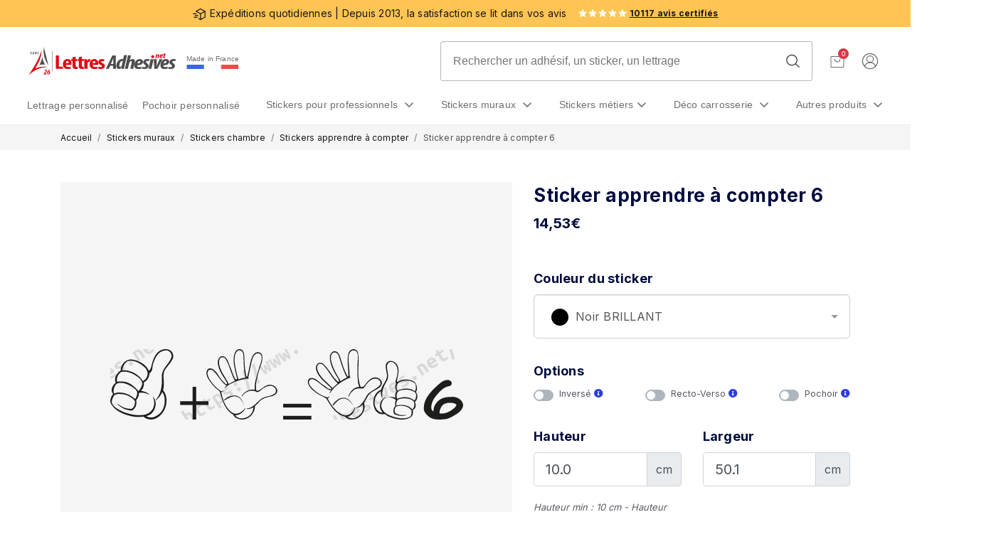

--- FILE ---
content_type: text/html; charset=UTF-8
request_url: https://www.lettresadhesives.net/stickers/sticker/1414/sticker-apprendre-a-compter-6
body_size: 106729
content:
<!doctype html>
<html lang="fr">
<head>
    <meta charset="utf-8">
    <meta name="viewport" content="width=device-width, initial-scale=1, shrink-to-fit=no">
    <meta name="description" content="jolis stickers pour mettre sur les murs d&#039;une chambre pour apprendre à compter à votre enfant | Personnalisable | Livraison rapide | Petit prix">
                            <meta name="wot-vérification" content=""/>
    <meta name="msvalidate.01" content="C8655C595087561D953C4620C52A3371"/>
    <meta name="google-site-verification" content="YQFgJ5Svsuq0BsOUBwUJhk4_2hLeIIeExwLbJoG2u1w"/>
    
    <title>Sticker apprendre à compter 1 + 5 = 6 | Fabrication 100% Française</title>
    <meta name="csrf-token" content="">

    <meta property="og:url" content="https://www.lettresadhesives.net/stickers/sticker/1414/sticker-apprendre-a-compter-6"/>
    <meta property="og:type" content="website"/>
        <meta property="og:title" content="Sticker apprendre à compter 1 + 5 = 6 | Fabrication 100% Française"/>
    <meta property="og:description" content="jolis stickers pour mettre sur les murs d&#039;une chambre pour apprendre à compter à votre enfant | Personnalisable | Livraison rapide | Petit prix"/>

        <!-- Server Side Tracking by Taggrs.io -->
    <script>(function(w,d,s,l,i){w[l]=w[l]||[];w[l].push({'gtm.start':new Date().getTime(),event:'gtm.js'});var f=d.getElementsByTagName(s)[0],j=d.createElement(s),dl=l!='dataLayer'?'&l='+l:'';j.async=true;j.src='https://sst.lettresadhesives.net/2zybconltq.js?tg='+i+dl;f.parentNode.insertBefore(j,f);})(window,document,'script','dataLayer','WZ9PN96');</script> 
    <!-- End Server Side Tracking by Taggrs.io -->
        <script>
        window.dataLayer = window.dataLayer || [];
        window.dataLayer.push({
            event: 'send_user_data',
            enhanced_conversion_data: [{
                "email": "",
                "phone": ""
            }]
        });
    </script>
                <script>
            dataLayer.push({ ecommerce: null }); // Clear the previous ecommerce object.
            window.dataLayer = window.dataLayer || [];
            window.dataLayer.push({"event":"view_item","ecommerce":{"items":[{"item_name":"Sticker apprendre \u00e0 compter 6","item_brand":"","item_category":"Stickers apprendre \u00e0 compter","item_variant":"","price":"14,53","quantity":1}]}});
        </script>

    
            <!-- Global site tag (gtag.js) - Google Analytics -->
        <script async
                src="https://www.googletagmanager.com/gtag/js?id=AW-1009316159"></script>
    
    <link rel="preconnect" href="https://fonts.googleapis.com">
    <link rel="preconnect" href="https://fonts.gstatic.com" crossorigin>
    <link rel="preload" as="style" href="https://fonts.googleapis.com/css2?family=Inter:wght@400;700&family=Merriweather:wght@400;700&display=swap" onload="this.rel='stylesheet'">
    <noscript>
        <link rel="stylesheet" href="https://fonts.googleapis.com/css2?family=Inter:wght@400;700&family=Merriweather:wght@400;700&display=swap">
    </noscript>

    
            
        <style>:root{--blue:#007bff;--indigo:#6610f2;--purple:#6f42c1;--pink:#e83e8c;--red:#dc3545;--orange:#fd7e14;--yellow:#ffc107;--green:#28a745;--teal:#20c997;--cyan:#17a2b8;--white:#fff;--gray:#6c757d;--gray-dark:#343a40;--primary:#007bff;--secondary:#6c757d;--success:#28a745;--info:#17a2b8;--warning:#ffc107;--danger:#dc3545;--light:#f8f9fa;--dark:#343a40;--breakpoint-xs:0;--breakpoint-sm:576px;--breakpoint-md:768px;--breakpoint-lg:992px;--breakpoint-xl:1200px;--font-family-sans-serif:-apple-system,BlinkMacSystemFont,"Segoe UI",Roboto,"Helvetica Neue",Arial,"Noto Sans","Liberation Sans",sans-serif,"Apple Color Emoji","Segoe UI Emoji","Segoe UI Symbol","Noto Color Emoji";--font-family-monospace:SFMono-Regular,Menlo,Monaco,Consolas,"Liberation Mono","Courier New",monospace}*,::after,::before{box-sizing:border-box}html{font-family:sans-serif;line-height:1.15;-webkit-text-size-adjust:100%;-webkit-tap-highlight-color:transparent}footer,nav,section{display:block}body{margin:0;font-family:-apple-system,BlinkMacSystemFont,"Segoe UI",Roboto,"Helvetica Neue",Arial,"Noto Sans","Liberation Sans",sans-serif,"Apple Color Emoji","Segoe UI Emoji","Segoe UI Symbol","Noto Color Emoji";font-size:1rem;font-weight:400;line-height:1.5;text-align:left}h1{margin-top:0}ol,p,ul{margin-top:0;margin-bottom:1rem}strong{font-weight:bolder}a{text-decoration:none;background-color:transparent}img{vertical-align:middle;border-style:none}button{border-radius:0;text-transform:none}button,input{margin:0;font-family:inherit;font-size:inherit;line-height:inherit;overflow:visible}[type=button],button{-webkit-appearance:button}[type=button]::-moz-focus-inner,button::-moz-focus-inner{padding:0;border-style:none}::-webkit-file-upload-button{font:inherit;-webkit-appearance:button}.list-unstyled{padding-left:0;list-style:none}.container{width:100%;padding-right:15px;padding-left:15px;margin-right:auto;margin-left:auto}@media (min-width:576px){.container{max-width:540px}}@media (min-width:768px){.container{max-width:720px}}@media (min-width:992px){.container{max-width:960px}}@media (min-width:1200px){.container{max-width:1140px}}.row{display:-ms-flexbox;display:flex;-ms-flex-wrap:wrap;flex-wrap:wrap;margin-right:-15px;margin-left:-15px}.col-12,.col-4,.col-8,.col-auto,.col-lg-10,.col-lg-2,.col-lg-7{position:relative;width:100%;padding-right:15px;padding-left:15px}.col-auto{-ms-flex:0 0 auto;flex:0 0 auto;width:auto;max-width:100%}.col-4{-ms-flex:0 0 33.333333%;flex:0 0 33.333333%;max-width:33.333333%}.col-8{-ms-flex:0 0 66.666667%;flex:0 0 66.666667%;max-width:66.666667%}.col-12{-ms-flex:0 0 100%;flex:0 0 100%;max-width:100%}@media (min-width:992px){.col-lg-2{-ms-flex:0 0 16.666667%;flex:0 0 16.666667%;max-width:16.666667%}.col-lg-7{-ms-flex:0 0 58.333333%;flex:0 0 58.333333%;max-width:58.333333%}.col-lg-10{-ms-flex:0 0 83.333333%;flex:0 0 83.333333%;max-width:83.333333%}.offset-lg-7{margin-left:58.333333%}}.btn{display:inline-block;font-weight:400;color:#212529;text-align:center;vertical-align:middle;-webkit-user-select:none;-moz-user-select:none;-ms-user-select:none;user-select:none;background-color:transparent;border:1px solid transparent;padding:.375rem .75rem;line-height:1.5}.btn-secondary{color:#fff;background-color:#6c757d;border-color:#6c757d}.btn-block{display:block}.fade:not(.show){opacity:0}.collapse:not(.show){display:none}.collapsing{position:relative;height:0;overflow:hidden}.collapsing.width{width:0;height:auto}.dropdown{position:relative}.dropdown-toggle::after{display:inline-block;margin-left:.255em;vertical-align:.255em;content:"";border-top:.3em solid;border-right:.3em solid transparent;border-bottom:0;border-left:.3em solid transparent}.dropdown-menu{position:absolute;top:100%;left:0;z-index:1000;display:none;float:left;min-width:10rem;padding:.5rem 0;margin:.125rem 0 0;font-size:1rem;color:#212529;text-align:left;list-style:none;background-color:#fff;background-clip:padding-box;border:1px solid rgba(0,0,0,.15);border-radius:.25rem}.nav{display:-ms-flexbox;display:flex;-ms-flex-wrap:wrap;flex-wrap:wrap;padding-left:0;margin-bottom:0;list-style:none}.nav-link{display:block;padding:.5rem 1rem}.nav-tabs{border-bottom:1px solid #dee2e6}.nav-tabs .nav-link{margin-bottom:-1px;background-color:transparent;border:1px solid transparent;border-top-left-radius:.25rem;border-top-right-radius:.25rem}.tab-content>.tab-pane{display:none}.navbar-toggler{padding:.25rem .75rem;font-size:1.25rem;line-height:1;background-color:transparent;border:1px solid transparent;border-radius:.25rem}.breadcrumb{display:-ms-flexbox;display:flex;-ms-flex-wrap:wrap;flex-wrap:wrap;padding:.75rem 1rem;margin-bottom:1rem;list-style:none;background-color:#e9ecef;border-radius:.25rem}.breadcrumb-item+.breadcrumb-item{padding-left:.5rem}.breadcrumb-item+.breadcrumb-item::before{float:left;padding-right:.5rem;color:#6c757d;content:"/"}.breadcrumb-item.active{color:#6c757d}.close{float:right;font-size:1.5rem;font-weight:700;line-height:1;color:#000;text-shadow:0 1px 0 #fff;opacity:.5}button.close{padding:0;background-color:transparent;border:0}.modal-open{overflow:hidden}.modal-open .modal{overflow-x:hidden;overflow-y:auto}.modal{position:fixed;top:0;left:0;display:none;width:100%;height:100%;overflow:hidden;outline:0}.modal-dialog{position:relative;width:auto;margin:.5rem;pointer-events:none}.modal.fade .modal-dialog{-webkit-transform:translate(0,-50px);transform:translate(0,-50px)}.modal.show .modal-dialog{-webkit-transform:none;transform:none}.modal.modal-static .modal-dialog{-webkit-transform:scale(1.02);transform:scale(1.02)}.modal-dialog-scrollable{display:-ms-flexbox;display:flex;max-height:calc(100% - 1rem)}.modal-dialog-scrollable .modal-content{max-height:calc(100vh - 1rem);overflow:hidden}.modal-dialog-scrollable .modal-footer,.modal-dialog-scrollable .modal-header{-ms-flex-negative:0;flex-shrink:0}.modal-dialog-scrollable .modal-body{overflow-y:auto}.modal-dialog-centered{display:-ms-flexbox;display:flex;-ms-flex-align:center;align-items:center;min-height:calc(100% - 1rem)}.modal-dialog-centered::before{display:block;height:calc(100vh - 1rem);height:-webkit-min-content;height:-moz-min-content;height:min-content;content:""}.modal-dialog-centered.modal-dialog-scrollable{-ms-flex-direction:column;flex-direction:column;-ms-flex-pack:center;justify-content:center;height:100%}.modal-dialog-centered.modal-dialog-scrollable .modal-content{max-height:none}.modal-dialog-centered.modal-dialog-scrollable::before{content:none}.modal-content{position:relative;display:-ms-flexbox;display:flex;-ms-flex-direction:column;flex-direction:column;width:100%;pointer-events:auto;background-color:#fff;background-clip:padding-box;border:1px solid rgba(0,0,0,.2);border-radius:.3rem;outline:0}.modal-backdrop{position:fixed;top:0;left:0;width:100vw;height:100vh;background-color:#000}.modal-backdrop.fade{opacity:0}.modal-backdrop.show{opacity:.5}.modal-header{display:-ms-flexbox;display:flex;-ms-flex-align:start;align-items:flex-start;-ms-flex-pack:justify;justify-content:space-between;padding:1rem;border-bottom:1px solid #dee2e6;border-top-left-radius:calc(.3rem - 1px);border-top-right-radius:calc(.3rem - 1px)}.modal-header .close{padding:1rem;margin:-1rem -1rem -1rem auto}.modal-title{margin-bottom:0;line-height:1.5}.modal-body{position:relative;-ms-flex:1 1 auto;flex:1 1 auto;padding:1rem}.modal-footer{display:-ms-flexbox;display:flex;-ms-flex-wrap:wrap;flex-wrap:wrap;-ms-flex-align:center;align-items:center;-ms-flex-pack:end;justify-content:flex-end;padding:.75rem;border-top:1px solid #dee2e6;border-bottom-right-radius:calc(.3rem - 1px);border-bottom-left-radius:calc(.3rem - 1px)}.modal-footer>*{margin:.25rem}.modal-scrollbar-measure{position:absolute;top:-9999px;width:50px;height:50px;overflow:scroll}@media (min-width:576px){.modal-dialog{max-width:500px;margin:1.75rem auto}.modal-dialog-scrollable{max-height:calc(100% - 3.5rem)}.modal-dialog-scrollable .modal-content{max-height:calc(100vh - 3.5rem)}.modal-dialog-centered{min-height:calc(100% - 3.5rem)}.modal-dialog-centered::before{height:calc(100vh - 3.5rem);height:-webkit-min-content;height:-moz-min-content;height:min-content}.modal-sm{max-width:300px}}@media (min-width:992px){.modal-lg,.modal-xl{max-width:800px}body{padding-top:176px}}@media (min-width:1200px){.modal-xl{max-width:1140px}}.rounded{border-radius:.25rem!important}.d-none{display:none!important}.d-block{display:block!important}.d-flex{display:-ms-flexbox!important;display:flex!important}@media (min-width:576px){.d-sm-none{display:none!important}.d-sm-block{display:block!important}}.flex-fill{-ms-flex:1 1 auto!important;flex:1 1 auto!important}.align-items-center{-ms-flex-align:center!important;align-items:center!important}.w-100{width:100%!important}.mr-3{margin-right:1rem!important}.mb-3{margin-bottom:1rem!important}.ml-3{margin-left:1rem!important}.mr-4{margin-right:1.5rem!important}.py-3{padding-top:1rem!important;padding-bottom:1rem!important}.pt-5{padding-top:3rem!important}.px-5{padding-right:3rem!important;padding-left:3rem!important}.pb-5{padding-bottom:3rem!important}.ml-auto{margin-left:auto!important}.text-center{text-align:center!important}.ui-draggable-handle{-ms-touch-action:none;touch-action:none}.ui-helper-hidden{display:none}.ui-helper-hidden-accessible{border:0;clip:rect(0 0 0 0);height:1px;margin:-1px;overflow:hidden;padding:0;position:absolute;width:1px}.ui-helper-reset{margin:0;padding:0;border:0;outline:0;line-height:1.3;text-decoration:none;font-size:100%;list-style:none}.ui-helper-clearfix:after,.ui-helper-clearfix:before{content:"";display:table;border-collapse:collapse}.ui-helper-clearfix:after{clear:both}.ui-helper-zfix{width:100%;height:100%;top:0;left:0;position:absolute;opacity:0;filter:Alpha(Opacity=0)}.ui-front{z-index:100}.ui-state-disabled{pointer-events:none}.ui-icon{display:inline-block;vertical-align:middle;margin-top:-.25em;position:relative;text-indent:-99999px;overflow:hidden;background-repeat:no-repeat}.ui-widget-icon-block{left:50%;margin-left:-8px;display:block}.ui-widget-overlay{position:fixed;top:0;left:0;width:100%;height:100%}.ui-resizable{position:relative}.ui-resizable-handle{position:absolute;font-size:.1px;display:block;-ms-touch-action:none;touch-action:none}.ui-resizable-autohide .ui-resizable-handle,.ui-resizable-disabled .ui-resizable-handle{display:none}.ui-resizable-n{height:7px;width:100%;top:-5px;left:0}.ui-resizable-s{height:7px;width:100%;bottom:-5px;left:0}.ui-resizable-e{width:7px;right:-5px;top:0;height:100%}.ui-resizable-w{width:7px;left:-5px;top:0;height:100%}.ui-resizable-se{width:12px;height:12px;right:1px;bottom:1px}.ui-resizable-sw{width:9px;height:9px;left:-5px;bottom:-5px}.ui-resizable-nw{width:9px;height:9px;left:-5px;top:-5px}.ui-resizable-ne{width:9px;height:9px;right:-5px;top:-5px}.ui-selectable{-ms-touch-action:none;touch-action:none}.ui-selectable-helper{position:absolute;z-index:100;border:1px dotted #000}.ui-sortable-handle{-ms-touch-action:none;touch-action:none}.ui-accordion .ui-accordion-header{display:block;position:relative;margin:2px 0 0;padding:.5em .5em .5em .7em;font-size:100%}.ui-accordion .ui-accordion-content{padding:1em 2.2em;border-top:0;overflow:auto}.ui-autocomplete{position:absolute;top:0;left:0}.ui-menu{list-style:none;padding:0;margin:0;display:block;outline:0}.ui-menu .ui-menu{position:absolute}.ui-menu .ui-menu-item{margin:0;list-style-image:url("[data-uri]")}.ui-menu .ui-menu-item-wrapper{position:relative;padding:3px 1em 3px .4em}.ui-menu .ui-menu-divider{margin:5px 0;height:0;font-size:0;line-height:0;border-width:1px 0 0}.ui-menu .ui-state-active,.ui-menu .ui-state-focus{margin:-1px}.ui-menu-icons{position:relative}.ui-menu-icons .ui-menu-item-wrapper{padding-left:2em}.ui-menu .ui-icon{position:absolute;top:0;bottom:0;left:.2em;margin:auto 0}.ui-menu .ui-menu-icon{left:auto;right:0}.ui-button{padding:.4em 1em;display:inline-block;position:relative;line-height:normal;margin-right:.1em;vertical-align:middle;text-align:center;-webkit-user-select:none;-moz-user-select:none;-ms-user-select:none;user-select:none;overflow:visible}.ui-button,.ui-button:active,.ui-button:hover,.ui-button:link,.ui-button:visited{text-decoration:none}.ui-button-icon-only{width:2em;box-sizing:border-box;text-indent:-9999px;white-space:nowrap}.ui-button-icon-only .ui-icon{position:absolute;top:50%;left:50%;margin-top:-8px;margin-left:-8px}.ui-button.ui-icon-notext .ui-icon{padding:0;width:2.1em;height:2.1em;text-indent:-9999px;white-space:nowrap}.ui-controlgroup{vertical-align:middle;display:inline-block}.ui-controlgroup>.ui-controlgroup-item{float:left;margin-left:0;margin-right:0}.ui-controlgroup>.ui-controlgroup-item.ui-visual-focus,.ui-controlgroup>.ui-controlgroup-item:focus{z-index:9999}.ui-controlgroup-vertical>.ui-controlgroup-item{display:block;float:none;width:100%;margin-top:0;margin-bottom:0;text-align:left}.ui-controlgroup-vertical .ui-controlgroup-item{box-sizing:border-box}.ui-controlgroup .ui-controlgroup-label{padding:.4em 1em}.ui-controlgroup .ui-controlgroup-label span{font-size:80%}.ui-controlgroup-horizontal .ui-controlgroup-label+.ui-controlgroup-item{border-left:none}.ui-controlgroup-vertical .ui-controlgroup-label+.ui-controlgroup-item{border-top:none}.ui-controlgroup-horizontal .ui-controlgroup-label.ui-widget-content{border-right:none}.ui-controlgroup-vertical .ui-controlgroup-label.ui-widget-content{border-bottom:none}.ui-controlgroup-vertical .ui-spinner-input{width:75%;width:calc(100% - 2.4em)}.ui-controlgroup-vertical .ui-spinner .ui-spinner-up{border-top-style:solid}.ui-checkboxradio-label .ui-icon-background{box-shadow:inset 1px 1px 1px #ccc;border-radius:.12em;border:none}.ui-checkboxradio-radio-label .ui-icon-background{width:16px;height:16px;border-radius:1em;overflow:visible;border:none}.ui-checkboxradio-radio-label.ui-checkboxradio-checked .ui-icon,.ui-checkboxradio-radio-label.ui-checkboxradio-checked:hover .ui-icon{background-image:none;width:8px;height:8px;border-width:4px;border-style:solid}.ui-checkboxradio-disabled{pointer-events:none}.ui-datepicker{width:17em;padding:.2em .2em 0;display:none}.ui-datepicker .ui-datepicker-header{position:relative;padding:.2em 0}.ui-datepicker .ui-datepicker-next,.ui-datepicker .ui-datepicker-prev{position:absolute;top:2px;width:1.8em;height:1.8em}.ui-datepicker .ui-datepicker-next-hover,.ui-datepicker .ui-datepicker-prev-hover{top:1px}.ui-datepicker .ui-datepicker-prev{left:2px}.ui-datepicker .ui-datepicker-next{right:2px}.ui-datepicker .ui-datepicker-prev-hover{left:1px}.ui-datepicker .ui-datepicker-next-hover{right:1px}.ui-datepicker .ui-datepicker-next span,.ui-datepicker .ui-datepicker-prev span{display:block;position:absolute;left:50%;margin-left:-8px;top:50%;margin-top:-8px}.ui-datepicker .ui-datepicker-title{margin:0 2.3em;line-height:1.8em;text-align:center}.ui-datepicker .ui-datepicker-title select{font-size:1em;margin:1px 0}.ui-datepicker select.ui-datepicker-month,.ui-datepicker select.ui-datepicker-year{width:45%}.ui-datepicker table{width:100%;font-size:.9em;border-collapse:collapse;margin:0 0 .4em}.ui-datepicker th{padding:.7em .3em;text-align:center;font-weight:700;border:0}.ui-datepicker td{border:0;padding:1px}.ui-datepicker td a,.ui-datepicker td span{display:block;padding:.2em;text-align:right;text-decoration:none}.ui-datepicker .ui-datepicker-buttonpane{background-image:none;margin:.7em 0 0;padding:0 .2em;border-left:0;border-right:0;border-bottom:0}.ui-datepicker .ui-datepicker-buttonpane button{float:right;margin:.5em .2em .4em;padding:.2em .6em .3em;width:auto;overflow:visible}.ui-datepicker .ui-datepicker-buttonpane button.ui-datepicker-current{float:left}.ui-datepicker.ui-datepicker-multi{width:auto}.ui-datepicker-multi .ui-datepicker-group{float:left}.ui-datepicker-multi .ui-datepicker-group table{width:95%;margin:0 auto .4em}.ui-datepicker-multi-2 .ui-datepicker-group{width:50%}.ui-datepicker-multi-3 .ui-datepicker-group{width:33.3%}.ui-datepicker-multi-4 .ui-datepicker-group{width:25%}.ui-datepicker-multi .ui-datepicker-group-last .ui-datepicker-header,.ui-datepicker-multi .ui-datepicker-group-middle .ui-datepicker-header{border-left-width:0}.ui-datepicker-multi .ui-datepicker-buttonpane{clear:left}.ui-datepicker-row-break{clear:both;width:100%;font-size:0}.ui-datepicker-rtl{direction:rtl}.ui-datepicker-rtl .ui-datepicker-prev{right:2px;left:auto}.ui-datepicker-rtl .ui-datepicker-next{left:2px;right:auto}.ui-datepicker-rtl .ui-datepicker-prev:hover{right:1px;left:auto}.ui-datepicker-rtl .ui-datepicker-next:hover{left:1px;right:auto}.ui-datepicker-rtl .ui-datepicker-buttonpane{clear:right}.ui-datepicker-rtl .ui-datepicker-buttonpane button{float:left}.ui-datepicker-rtl .ui-datepicker-buttonpane button.ui-datepicker-current,.ui-datepicker-rtl .ui-datepicker-group{float:right}.ui-datepicker-rtl .ui-datepicker-group-last .ui-datepicker-header,.ui-datepicker-rtl .ui-datepicker-group-middle .ui-datepicker-header{border-right-width:0;border-left-width:1px}.ui-datepicker .ui-icon{display:block;text-indent:-99999px;overflow:hidden;background-repeat:no-repeat;left:.5em;top:.3em}.ui-dialog{position:absolute;top:0;left:0;padding:.2em;outline:0}.ui-dialog .ui-dialog-titlebar{padding:.4em 1em;position:relative}.ui-dialog .ui-dialog-title{float:left;margin:.1em 0;white-space:nowrap;width:90%;overflow:hidden;text-overflow:ellipsis}.ui-dialog .ui-dialog-titlebar-close{position:absolute;right:.3em;top:50%;width:20px;margin:-10px 0 0;padding:1px;height:20px}.ui-dialog .ui-dialog-content{position:relative;border:0;padding:.5em 1em;background:0 0;overflow:auto}.ui-dialog .ui-dialog-buttonpane{text-align:left;border-width:1px 0 0;background-image:none;margin-top:.5em;padding:.3em 1em .5em .4em}.ui-dialog .ui-dialog-buttonpane .ui-dialog-buttonset{float:right}.ui-dialog .ui-dialog-buttonpane button{margin:.5em .4em .5em 0}.ui-dialog .ui-resizable-n{height:2px;top:0}.ui-dialog .ui-resizable-e{width:2px;right:0}.ui-dialog .ui-resizable-s{height:2px;bottom:0}.ui-dialog .ui-resizable-w{width:2px;left:0}.ui-dialog .ui-resizable-ne,.ui-dialog .ui-resizable-nw,.ui-dialog .ui-resizable-se,.ui-dialog .ui-resizable-sw{width:7px;height:7px}.ui-dialog .ui-resizable-se{right:0;bottom:0}.ui-dialog .ui-resizable-sw{left:0;bottom:0}.ui-dialog .ui-resizable-ne{right:0;top:0}.ui-dialog .ui-resizable-nw{left:0;top:0}.ui-progressbar{height:2em;text-align:left;overflow:hidden}.ui-progressbar .ui-progressbar-value{margin:-1px;height:100%}.ui-progressbar .ui-progressbar-overlay{height:100%;opacity:.25}.ui-progressbar-indeterminate .ui-progressbar-value{background-image:none}.ui-selectmenu-menu{padding:0;margin:0;position:absolute;top:0;left:0;display:none}.ui-selectmenu-menu .ui-menu{overflow:auto;overflow-x:hidden;padding-bottom:1px}.ui-selectmenu-menu .ui-menu .ui-selectmenu-optgroup{font-size:1em;font-weight:700;line-height:1.5;padding:2px .4em;margin:.5em 0 0;height:auto;border:0}.ui-selectmenu-open{display:block}.ui-selectmenu-text{display:block;margin-right:20px;overflow:hidden;text-overflow:ellipsis}.ui-selectmenu-button.ui-button{text-align:left;white-space:nowrap;width:14em}.ui-selectmenu-icon.ui-icon{float:right;margin-top:0}.ui-slider{position:relative;text-align:left}.ui-slider .ui-slider-handle{position:absolute;z-index:2;width:1.2em;height:1.2em;-ms-touch-action:none;touch-action:none}.ui-slider .ui-slider-range{position:absolute;z-index:1;font-size:.7em;display:block;border:0;background-position:0 0}.ui-slider.ui-state-disabled .ui-slider-handle,.ui-slider.ui-state-disabled .ui-slider-range{filter:inherit}.ui-slider-horizontal{height:.8em}.ui-slider-horizontal .ui-slider-handle{top:-.3em;margin-left:-.6em}.ui-slider-horizontal .ui-slider-range{top:0;height:100%}.ui-slider-horizontal .ui-slider-range-min{left:0}.ui-slider-horizontal .ui-slider-range-max{right:0}.ui-slider-vertical{width:.8em;height:100px}.ui-slider-vertical .ui-slider-handle{left:-.3em;margin-left:0;margin-bottom:-.6em}.ui-slider-vertical .ui-slider-range{left:0;width:100%}.ui-slider-vertical .ui-slider-range-min{bottom:0}.ui-slider-vertical .ui-slider-range-max{top:0}.ui-spinner{position:relative;display:inline-block;overflow:hidden;padding:0;vertical-align:middle}.ui-spinner-input{border:none;background:0 0;color:inherit;padding:.222em 0;margin:.2em 2em .2em .4em;vertical-align:middle}.ui-spinner-button{width:1.6em;height:50%;font-size:.5em;padding:0;margin:0;text-align:center;position:absolute;display:block;overflow:hidden;right:0}.ui-spinner a.ui-spinner-button{border-top-style:none;border-bottom-style:none;border-right-style:none}.ui-spinner-up{top:0}.ui-spinner-down{bottom:0}.ui-tabs{position:relative;padding:.2em}.ui-tabs .ui-tabs-nav{margin:0;padding:.2em .2em 0}.ui-tabs .ui-tabs-nav li{list-style:none;float:left;position:relative;top:0;margin:1px .2em 0 0;border-bottom-width:0;padding:0;white-space:nowrap}.ui-tabs .ui-tabs-nav .ui-tabs-anchor{float:left;padding:.5em 1em;text-decoration:none}.ui-tabs .ui-tabs-nav li.ui-tabs-active{margin-bottom:-1px;padding-bottom:1px}.ui-tabs .ui-tabs-panel{display:block;border-width:0;padding:1em 1.4em;background:0 0}.ui-tooltip{padding:8px;position:absolute;z-index:9999;max-width:300px}.ui-widget{font-family:Arial,Helvetica,sans-serif;font-size:1em}.ui-widget .ui-widget{font-size:1em}.ui-widget button,.ui-widget input,.ui-widget select,.ui-widget textarea{font-family:Arial,Helvetica,sans-serif;font-size:1em}.ui-widget.ui-widget-content{border:1px solid #c5c5c5}.ui-widget-content{border:1px solid #ddd;background:#fff;color:#333}.ui-widget-content a{color:#333}.ui-widget-header{border:1px solid #ddd;background:#e9e9e9;color:#333;font-weight:700}.ui-widget-header a{color:#333}.ui-button,.ui-state-default,.ui-widget-content .ui-state-default,.ui-widget-header .ui-state-default{border:1px solid #c5c5c5;background:#f6f6f6;font-weight:400;color:#454545}.ui-button,.ui-state-default a,.ui-state-default a:link,.ui-state-default a:visited{color:#454545;text-decoration:none}.ui-button:focus,.ui-button:hover,.ui-state-focus,.ui-state-hover,.ui-widget-content .ui-state-focus,.ui-widget-content .ui-state-hover,.ui-widget-header .ui-state-focus,.ui-widget-header .ui-state-hover{border:1px solid #ccc;background:#ededed;font-weight:400;color:#2b2b2b}.ui-state-focus a,.ui-state-focus a:hover,.ui-state-focus a:link,.ui-state-focus a:visited,.ui-state-hover a,.ui-state-hover a:hover,.ui-state-hover a:link,.ui-state-hover a:visited{color:#2b2b2b;text-decoration:none}.ui-visual-focus{box-shadow:0 0 3px 1px #5e9ed6}.ui-button.ui-state-active:hover,.ui-button:active,.ui-state-active,.ui-widget-content .ui-state-active,.ui-widget-header .ui-state-active{border:1px solid #003eff;background:#007fff;font-weight:400;color:#fff}.ui-icon-background,.ui-state-active .ui-icon-background{border:#003eff;background-color:#fff}.ui-state-active a,.ui-state-active a:link,.ui-state-active a:visited{color:#fff;text-decoration:none}.ui-state-highlight,.ui-widget-content .ui-state-highlight,.ui-widget-header .ui-state-highlight{border:1px solid #dad55e;background:#fffa90;color:#777620}.ui-state-checked{border:1px solid #dad55e;background:#fffa90}.ui-state-highlight a,.ui-widget-content .ui-state-highlight a,.ui-widget-header .ui-state-highlight a{color:#777620}.ui-state-error,.ui-widget-content .ui-state-error,.ui-widget-header .ui-state-error{border:1px solid #f1a899;background:#fddfdf;color:#5f3f3f}.ui-state-error a,.ui-state-error-text,.ui-widget-content .ui-state-error a,.ui-widget-content .ui-state-error-text,.ui-widget-header .ui-state-error a,.ui-widget-header .ui-state-error-text{color:#5f3f3f}.ui-priority-primary,.ui-widget-content .ui-priority-primary,.ui-widget-header .ui-priority-primary{font-weight:700}.ui-priority-secondary,.ui-widget-content .ui-priority-secondary,.ui-widget-header .ui-priority-secondary{opacity:.7;filter:Alpha(Opacity=70);font-weight:400}.ui-state-disabled,.ui-widget-content .ui-state-disabled,.ui-widget-header .ui-state-disabled{opacity:.35;filter:Alpha(Opacity=35);background-image:none}.ui-state-disabled .ui-icon{filter:Alpha(Opacity=35)}.ui-icon{width:16px;height:16px}.ui-icon,.ui-widget-content .ui-icon,.ui-widget-header .ui-icon{background-image:url("images/ui-icons_444444_256x240.png")}.ui-button:focus .ui-icon,.ui-button:hover .ui-icon,.ui-state-focus .ui-icon,.ui-state-hover .ui-icon{background-image:url("images/ui-icons_555555_256x240.png")}.ui-button:active .ui-icon,.ui-state-active .ui-icon{background-image:url("images/ui-icons_ffffff_256x240.png")}.ui-button .ui-state-highlight.ui-icon,.ui-state-highlight .ui-icon{background-image:url("images/ui-icons_777620_256x240.png")}.ui-state-error .ui-icon,.ui-state-error-text .ui-icon{background-image:url("images/ui-icons_cc0000_256x240.png")}.ui-button .ui-icon{background-image:url("images/ui-icons_777777_256x240.png")}.ui-icon-blank{background-position:16px 16px}.ui-icon-caret-1-n{background-position:0 0}.ui-icon-caret-1-ne{background-position:-16px 0}.ui-icon-caret-1-e{background-position:-32px 0}.ui-icon-caret-1-se{background-position:-48px 0}.ui-icon-caret-1-s{background-position:-65px 0}.ui-icon-caret-1-sw{background-position:-80px 0}.ui-icon-caret-1-w{background-position:-96px 0}.ui-icon-caret-1-nw{background-position:-112px 0}.ui-icon-caret-2-n-s{background-position:-128px 0}.ui-icon-caret-2-e-w{background-position:-144px 0}.ui-icon-triangle-1-n{background-position:0 -16px}.ui-icon-triangle-1-ne{background-position:-16px -16px}.ui-icon-triangle-1-e{background-position:-32px -16px}.ui-icon-triangle-1-se{background-position:-48px -16px}.ui-icon-triangle-1-s{background-position:-65px -16px}.ui-icon-triangle-1-sw{background-position:-80px -16px}.ui-icon-triangle-1-w{background-position:-96px -16px}.ui-icon-triangle-1-nw{background-position:-112px -16px}.ui-icon-triangle-2-n-s{background-position:-128px -16px}.ui-icon-triangle-2-e-w{background-position:-144px -16px}.ui-icon-arrow-1-n{background-position:0 -32px}.ui-icon-arrow-1-ne{background-position:-16px -32px}.ui-icon-arrow-1-e{background-position:-32px -32px}.ui-icon-arrow-1-se{background-position:-48px -32px}.ui-icon-arrow-1-s{background-position:-65px -32px}.ui-icon-arrow-1-sw{background-position:-80px -32px}.ui-icon-arrow-1-w{background-position:-96px -32px}.ui-icon-arrow-1-nw{background-position:-112px -32px}.ui-icon-arrow-2-n-s{background-position:-128px -32px}.ui-icon-arrow-2-ne-sw{background-position:-144px -32px}.ui-icon-arrow-2-e-w{background-position:-160px -32px}.ui-icon-arrow-2-se-nw{background-position:-176px -32px}.ui-icon-arrowstop-1-n{background-position:-192px -32px}.ui-icon-arrowstop-1-e{background-position:-208px -32px}.ui-icon-arrowstop-1-s{background-position:-224px -32px}.ui-icon-arrowstop-1-w{background-position:-240px -32px}.ui-icon-arrowthick-1-n{background-position:1px -48px}.ui-icon-arrowthick-1-ne{background-position:-16px -48px}.ui-icon-arrowthick-1-e{background-position:-32px -48px}.ui-icon-arrowthick-1-se{background-position:-48px -48px}.ui-icon-arrowthick-1-s{background-position:-64px -48px}.ui-icon-arrowthick-1-sw{background-position:-80px -48px}.ui-icon-arrowthick-1-w{background-position:-96px -48px}.ui-icon-arrowthick-1-nw{background-position:-112px -48px}.ui-icon-arrowthick-2-n-s{background-position:-128px -48px}.ui-icon-arrowthick-2-ne-sw{background-position:-144px -48px}.ui-icon-arrowthick-2-e-w{background-position:-160px -48px}.ui-icon-arrowthick-2-se-nw{background-position:-176px -48px}.ui-icon-arrowthickstop-1-n{background-position:-192px -48px}.ui-icon-arrowthickstop-1-e{background-position:-208px -48px}.ui-icon-arrowthickstop-1-s{background-position:-224px -48px}.ui-icon-arrowthickstop-1-w{background-position:-240px -48px}.ui-icon-arrowreturnthick-1-w{background-position:0 -64px}.ui-icon-arrowreturnthick-1-n{background-position:-16px -64px}.ui-icon-arrowreturnthick-1-e{background-position:-32px -64px}.ui-icon-arrowreturnthick-1-s{background-position:-48px -64px}.ui-icon-arrowreturn-1-w{background-position:-64px -64px}.ui-icon-arrowreturn-1-n{background-position:-80px -64px}.ui-icon-arrowreturn-1-e{background-position:-96px -64px}.ui-icon-arrowreturn-1-s{background-position:-112px -64px}.ui-icon-arrowrefresh-1-w{background-position:-128px -64px}.ui-icon-arrowrefresh-1-n{background-position:-144px -64px}.ui-icon-arrowrefresh-1-e{background-position:-160px -64px}.ui-icon-arrowrefresh-1-s{background-position:-176px -64px}.ui-icon-arrow-4{background-position:0 -80px}.ui-icon-arrow-4-diag{background-position:-16px -80px}.ui-icon-extlink{background-position:-32px -80px}.ui-icon-newwin{background-position:-48px -80px}.ui-icon-refresh{background-position:-64px -80px}.ui-icon-shuffle{background-position:-80px -80px}.ui-icon-transfer-e-w{background-position:-96px -80px}.ui-icon-transferthick-e-w{background-position:-112px -80px}.ui-icon-folder-collapsed{background-position:0 -96px}.ui-icon-folder-open{background-position:-16px -96px}.ui-icon-document{background-position:-32px -96px}.ui-icon-document-b{background-position:-48px -96px}.ui-icon-note{background-position:-64px -96px}.ui-icon-mail-closed{background-position:-80px -96px}.ui-icon-mail-open{background-position:-96px -96px}.ui-icon-suitcase{background-position:-112px -96px}.ui-icon-comment{background-position:-128px -96px}.ui-icon-person{background-position:-144px -96px}.ui-icon-print{background-position:-160px -96px}.ui-icon-trash{background-position:-176px -96px}.ui-icon-locked{background-position:-192px -96px}.ui-icon-unlocked{background-position:-208px -96px}.ui-icon-bookmark{background-position:-224px -96px}.ui-icon-tag{background-position:-240px -96px}.ui-icon-home{background-position:0 -112px}.ui-icon-flag{background-position:-16px -112px}.ui-icon-calendar{background-position:-32px -112px}.ui-icon-cart{background-position:-48px -112px}.ui-icon-pencil{background-position:-64px -112px}.ui-icon-clock{background-position:-80px -112px}.ui-icon-disk{background-position:-96px -112px}.ui-icon-calculator{background-position:-112px -112px}.ui-icon-zoomin{background-position:-128px -112px}.ui-icon-zoomout{background-position:-144px -112px}.ui-icon-search{background-position:-160px -112px}.ui-icon-wrench{background-position:-176px -112px}.ui-icon-gear{background-position:-192px -112px}.ui-icon-heart{background-position:-208px -112px}.ui-icon-star{background-position:-224px -112px}.ui-icon-link{background-position:-240px -112px}.ui-icon-cancel{background-position:0 -128px}.ui-icon-plus{background-position:-16px -128px}.ui-icon-plusthick{background-position:-32px -128px}.ui-icon-minus{background-position:-48px -128px}.ui-icon-minusthick{background-position:-64px -128px}.ui-icon-close{background-position:-80px -128px}.ui-icon-closethick{background-position:-96px -128px}.ui-icon-key{background-position:-112px -128px}.ui-icon-lightbulb{background-position:-128px -128px}.ui-icon-scissors{background-position:-144px -128px}.ui-icon-clipboard{background-position:-160px -128px}.ui-icon-copy{background-position:-176px -128px}.ui-icon-contact{background-position:-192px -128px}.ui-icon-image{background-position:-208px -128px}.ui-icon-video{background-position:-224px -128px}.ui-icon-script{background-position:-240px -128px}.ui-icon-alert{background-position:0 -144px}.ui-icon-info{background-position:-16px -144px}.ui-icon-notice{background-position:-32px -144px}.ui-icon-help{background-position:-48px -144px}.ui-icon-check{background-position:-64px -144px}.ui-icon-bullet{background-position:-80px -144px}.ui-icon-radio-on{background-position:-96px -144px}.ui-icon-radio-off{background-position:-112px -144px}.ui-icon-pin-w{background-position:-128px -144px}.ui-icon-pin-s{background-position:-144px -144px}.ui-icon-play{background-position:0 -160px}.ui-icon-pause{background-position:-16px -160px}.ui-icon-seek-next{background-position:-32px -160px}.ui-icon-seek-prev{background-position:-48px -160px}.ui-icon-seek-end{background-position:-64px -160px}.ui-icon-seek-first,.ui-icon-seek-start{background-position:-80px -160px}.ui-icon-stop{background-position:-96px -160px}.ui-icon-eject{background-position:-112px -160px}.ui-icon-volume-off{background-position:-128px -160px}.ui-icon-volume-on{background-position:-144px -160px}.ui-icon-power{background-position:0 -176px}.ui-icon-signal-diag{background-position:-16px -176px}.ui-icon-signal{background-position:-32px -176px}.ui-icon-battery-0{background-position:-48px -176px}.ui-icon-battery-1{background-position:-64px -176px}.ui-icon-battery-2{background-position:-80px -176px}.ui-icon-battery-3{background-position:-96px -176px}.ui-icon-circle-plus{background-position:0 -192px}.ui-icon-circle-minus{background-position:-16px -192px}.ui-icon-circle-close{background-position:-32px -192px}.ui-icon-circle-triangle-e{background-position:-48px -192px}.ui-icon-circle-triangle-s{background-position:-64px -192px}.ui-icon-circle-triangle-w{background-position:-80px -192px}.ui-icon-circle-triangle-n{background-position:-96px -192px}.ui-icon-circle-arrow-e{background-position:-112px -192px}.ui-icon-circle-arrow-s{background-position:-128px -192px}.ui-icon-circle-arrow-w{background-position:-144px -192px}.ui-icon-circle-arrow-n{background-position:-160px -192px}.ui-icon-circle-zoomin{background-position:-176px -192px}.ui-icon-circle-zoomout{background-position:-192px -192px}.ui-icon-circle-check{background-position:-208px -192px}.ui-icon-circlesmall-plus{background-position:0 -208px}.ui-icon-circlesmall-minus{background-position:-16px -208px}.ui-icon-circlesmall-close{background-position:-32px -208px}.ui-icon-squaresmall-plus{background-position:-48px -208px}.ui-icon-squaresmall-minus{background-position:-64px -208px}.ui-icon-squaresmall-close{background-position:-80px -208px}.ui-icon-grip-dotted-vertical{background-position:0 -224px}.ui-icon-grip-dotted-horizontal{background-position:-16px -224px}.ui-icon-grip-solid-vertical{background-position:-32px -224px}.ui-icon-grip-solid-horizontal{background-position:-48px -224px}.ui-icon-gripsmall-diagonal-se{background-position:-64px -224px}.ui-icon-grip-diagonal-se{background-position:-80px -224px}.ui-corner-all,.ui-corner-left,.ui-corner-tl,.ui-corner-top{border-top-left-radius:3px}.ui-corner-all,.ui-corner-right,.ui-corner-top,.ui-corner-tr{border-top-right-radius:3px}.ui-corner-all,.ui-corner-bl,.ui-corner-bottom,.ui-corner-left{border-bottom-left-radius:3px}.ui-corner-all,.ui-corner-bottom,.ui-corner-br,.ui-corner-right{border-bottom-right-radius:3px}.ui-widget-overlay{background:#aaa;opacity:.3;filter:Alpha(Opacity=30)}.ui-widget-shadow{-webkit-box-shadow:0 0 5px #666;box-shadow:0 0 5px #666}svg{overflow:hidden;vertical-align:middle}.mfp-figure figure svg{background:url(/images/transparent-background-pattern.jpg) top left!important}.mfp-figure.letter-bg-darker figure svg{background-image:url(/images/transparent-background-pattern-dark.png)!important;background-repeat:repeat!important;background-color:transparent!important;background-position:top left!important;background-size:500px!important}a:link{color:default}:focus{outline:0!important}body{font-family:Roboto,sans-serif;color:#575962;background-color:#fff}@media (min-width:1540px){.container{max-width:1200px}}.btn{border-radius:2px;font-size:.8rem}h1{margin-bottom:.5rem;font-weight:500;line-height:1.2;font-size:2.5rem;font-family:'Roboto Condensed',sans-serif}.show{display:block!important}@media screen and (max-width:992px){.mobile-hide{display:none!important}}@media screen and (min-width:992px){.desktop-hide{display:none}}.topbar{background-color:#2f353b;color:#fefefe;width:100%;height:50px;font-size:12px;z-index:5001}.nav-item{padding-top:25px;padding-bottom:25px}#products-pagehead{background:0 0/cover #f5f5f5;min-height:19px;padding:8px 16px;width:100%}@media (max-width:1024px){#products-pagehead{padding:8px 20px}.products-pagehead{padding-left:0;padding-right:0}body{padding-top:132px}}.collapseFont,.collapsePalette{max-height:30vh;overflow-x:hidden;overflow-y:auto;width:100%}.collapseFont.show{overflow-y:scroll}.update-list ul li{float:none;display:inline-block}@media screen and (max-width:991.98px){.collapse{display:none!important}.show{display:block!important}.megamenu-nav-tabs>li:first-child{margin-left:0}}.btn-blue{background-color:#199acc;color:#fefefe!important;box-shadow:1px 1px 2px #e8f4f8}.btn-grey{background-color:#f2f3f8;color:#2e353b!important;box-shadow:1px 1px 2px #e8f4f8}.modal-backdrop{z-index:100000!important}.modal{z-index:100001!important}.color-display{width:20px!important;height:20px!important;border:1px solid #fff!important;-webkit-border-radius:4px!important;-moz-border-radius:4px!important;border-radius:4px!important}.color_bg-select{position:relative}.update-list{max-height:none!important}@media screen and (min-width:996px) and (max-width:1200px){.nav-item{padding-top:5px;padding-bottom:5px}}.fas{-moz-osx-font-smoothing:grayscale;-webkit-font-smoothing:antialiased;display:inline-block;font-style:normal;font-variant:normal;text-rendering:auto;line-height:1;font-family:"Font Awesome 5 Free";font-weight:900}.fa-screwdriver:before{content:"\f54a"}.sr-only{white-space:nowrap;border:0;clip:rect(0,0,0,0);height:1px;margin:-1px;overflow:hidden;padding:0;position:absolute;width:1px}@font-face{font-family:"Font Awesome 5 Free";font-style:normal;font-weight:400;font-display:block;src:url(/webfonts/fa-regular-400.eot);src:url(/webfonts/fa-regular-400.eot?#iefix) format("embedded-opentype"),url(/webfonts/fa-regular-400.woff2) format("woff2"),url(/webfonts/fa-regular-400.woff) format("woff"),url(/webfonts/fa-regular-400.ttf) format("truetype"),url(/webfonts/fa-regular-400.svg#fontawesome) format("svg")}@font-face{font-family:"Font Awesome 5 Free";font-style:normal;font-weight:900;font-display:block;src:url(/webfonts/fa-solid-900.eot);src:url(/webfonts/fa-solid-900.eot?#iefix) format("embedded-opentype"),url(/webfonts/fa-solid-900.woff2) format("woff2"),url(/webfonts/fa-solid-900.woff) format("woff"),url(/webfonts/fa-solid-900.ttf) format("truetype"),url(/webfonts/fa-solid-900.svg#fontawesome) format("svg")}.nav-link{margin:0 10px}.dropdown-toggle{white-space:nowrap;position:relative;border:inherit;background-color:transparent;color:#1f5167;margin:0 auto;padding:0;text-decoration:none;text-transform:inherit;font-weight:600;font-size:.9em;line-height:1;text-align:inherit;white-space:inherit}.nav-item.dropdown{height:100%;text-align:center}button.subcategory{max-width:none;color:#fff;text-decoration:none;background:inherit;font-family:Merriweather Sans,sans-serif;font-weight:500!important;font-size:.8em;border:none}button.subcategory.nav-link{margin:0}.mega-dropdown{position:static!important}.mega-dropdown-menu{width:100%;box-shadow:0 10px 10px rgb(0,0,0,.1);padding:0;display:block;opacity:0;visibility:hidden;background-color:#fff}.mega-dropdown .dropdown-toggle{position:relative;border:inherit;height:100%;background-color:transparent;color:#1f5167;margin:0 auto;padding:0 0 0 18px;text-decoration:none;text-transform:lowercase;font-weight:600;font-size:.9em;line-height:1;text-align:left;letter-spacing:-.2;white-space:inherit}.mega-dropdown .dropdown-toggle::first-letter{text-transform:uppercase}.mega-dropdown .dropdown-toggle:after{background-image:url('data:image/svg+xml,<svg xmlns="http://www.w3.org/2000/svg" width="16" height="16" viewBox="0 0 16 16" fill="none"><g clip-path="url(%23clip0_132_1686)"><path d="M13 6L8 11L3 6" stroke="%231C1C1E" stroke-opacity="0.64" stroke-width="1.6" stroke-linecap="round" stroke-linejoin="round"/></g><defs><clipPath id="clip0_132_1686"><rect width="16" height="16" fill="white"/></clipPath></defs></svg>');width:16px;height:16px;border:none;vertical-align:-.2em}.dropdown-menu.mega-dropdown-menu{border:none;border-top:1px solid #fefefe;margin-top:-1px;border-radius:0;background-color:#f2f3f8}.megamenu-nav-tabs{border:none;padding:20px;background-color:#32393f}.responsive-header-quicklink{background:0 0;border:none;font:inherit;outline:inherit;color:#2f353b!important}#search{margin-top:-3px;margin-left:25px}.search-results{z-index:100;background-color:#2f353b;min-height:50px;width:80vw;position:absolute;top:80px;left:10vw;color:#fefefe;padding:30px 20px}@media (max-width:820px){.search-results{top:105px;overflow:auto;max-height:calc(100vh - 105px)}}.search-results-left-column{border-right:1px solid #fefefe}@media (max-width:1539px){.search-results{width:95vw;left:2vw;padding:20px 10px 10px 0}}.mfp-bg{top:0;left:0;width:100%;height:100%;z-index:5003;overflow:hidden;position:fixed;background:#0b0b0b;opacity:.8}.mfp-wrap{top:0;left:0;width:100%;height:100%;z-index:5004;position:fixed;outline:0!important;-webkit-backface-visibility:hidden}.mfp-container{text-align:center;position:absolute;width:100%;height:100%;left:0;top:0;padding:0 8px;box-sizing:border-box}.mfp-container:before{content:'';display:inline-block;height:100%;vertical-align:middle}.mfp-align-top .mfp-container:before{display:none}.mfp-content{position:relative;display:inline-block;vertical-align:middle;margin:0 auto;text-align:left;z-index:1045}.mfp-ajax-holder .mfp-content,.mfp-inline-holder .mfp-content{width:100%}.mfp-arrow,.mfp-close,.mfp-counter,.mfp-preloader{-webkit-user-select:none;-moz-user-select:none;user-select:none}.mfp-loading.mfp-figure{display:none}.mfp-hide{display:none!important}.mfp-preloader{color:#ccc;position:absolute;top:50%;width:auto;text-align:center;margin-top:-.8em;left:8px;right:8px;z-index:1044}.mfp-preloader a{color:#ccc}.mfp-preloader a:hover{color:#fff}.mfp-s-error .mfp-content,.mfp-s-ready .mfp-preloader{display:none}button::-moz-focus-inner{padding:0;border:0}.mfp-close{width:44px;height:44px;line-height:44px;position:absolute;right:0;top:0;text-decoration:none;text-align:center;opacity:.65;padding:0 0 18px 10px;color:#fff;font-style:normal;font-size:28px;font-family:Arial,Baskerville,monospace}.mfp-close:focus,.mfp-close:hover{opacity:1}.mfp-close:active{top:1px}.mfp-close-btn-in .mfp-close{color:#333}.mfp-iframe-holder .mfp-close,.mfp-image-holder .mfp-close{color:#fff;right:-6px;text-align:right;padding-right:6px;width:100%}.mfp-counter{position:absolute;top:0;right:0;color:#ccc;font-size:12px;line-height:18px;white-space:nowrap}.mfp-arrow{position:absolute;opacity:.65;margin:-55px 0 0;top:50%;padding:0;width:90px;height:110px;-webkit-tap-highlight-color:transparent}.mfp-arrow:active{margin-top:-54px}.mfp-arrow:focus,.mfp-arrow:hover{opacity:1}.mfp-arrow:after,.mfp-arrow:before{content:'';display:block;width:0;height:0;position:absolute;left:0;top:0;margin-top:35px;margin-left:35px;border:inset transparent}.mfp-arrow:after{border-top-width:13px;border-bottom-width:13px;top:8px}.mfp-arrow:before{border-top-width:21px;border-bottom-width:21px;opacity:.7}.mfp-arrow-left{left:0}.mfp-arrow-left:after{border-right:17px solid #fff;margin-left:31px}.mfp-arrow-left:before{margin-left:25px;border-right:27px solid #3f3f3f}.mfp-arrow-right{right:0}.mfp-arrow-right:after{border-left:17px solid #fff;margin-left:39px}.mfp-arrow-right:before{border-left:27px solid #3f3f3f}.mfp-iframe-holder{padding-top:40px;padding-bottom:40px}.mfp-iframe-holder .mfp-content{line-height:0;width:100%;max-width:900px}.mfp-iframe-holder .mfp-close{top:-40px}.mfp-iframe-scaler{width:100%;height:0;overflow:hidden;padding-top:56.25%}.mfp-iframe-scaler iframe{position:absolute;display:block;top:0;left:0;width:100%;height:100%;box-shadow:0 0 8px rgba(0,0,0,.6);background:#000}.mfp-figure{line-height:0}.mfp-figure:after{content:'';position:absolute;left:0;top:40px;bottom:40px;display:block;right:0;width:auto;height:auto;z-index:-1;box-shadow:0 0 8px rgba(0,0,0,.6)}.mfp-figure small{color:#bdbdbd;display:block;font-size:12px;line-height:14px}.mfp-figure figure{margin:0}.mfp-bottom-bar{margin-top:-36px;position:absolute;top:100%;left:0;width:100%}.mfp-title{text-align:left;line-height:18px;color:#f3f3f3;word-wrap:break-word;padding-right:36px}.mfp-image-holder .mfp-content{max-width:100%}@media screen and (max-width:800px) and (orientation:landscape),screen and (max-height:300px){.mfp-img-mobile .mfp-image-holder{padding-left:0;padding-right:0}.mfp-img-mobile img.mfp-img{padding:0}.mfp-img-mobile .mfp-figure:after{top:0;bottom:0}.mfp-img-mobile .mfp-figure small{display:inline;margin-left:5px}.mfp-img-mobile .mfp-bottom-bar{background:rgba(0,0,0,.6);bottom:0;margin:0;top:auto;padding:3px 5px;position:fixed;box-sizing:border-box}.mfp-img-mobile .mfp-bottom-bar:empty{padding:0}.mfp-img-mobile .mfp-counter{right:5px;top:3px}.mfp-img-mobile .mfp-close{top:0;right:0;width:35px;height:35px;line-height:35px;background:rgba(0,0,0,.6);position:fixed;text-align:center;padding:0}}@media all and (max-width:900px){.mfp-arrow{-webkit-transform:scale(.75);transform:scale(.75)}.mfp-arrow-left{-webkit-transform-origin:0;transform-origin:0}.mfp-arrow-right{-webkit-transform-origin:100%;transform-origin:100%}.mfp-container{padding-left:6px;padding-right:6px}}.flexslider a:active,.flexslider a:focus{outline:0}.flexslider{padding:0;margin:0 0 60px;background:#fff;border:4px solid #fff;position:relative;-webkit-border-radius:4px;-moz-border-radius:4px;-o-border-radius:4px;border-radius:4px;-webkit-box-shadow:0 1px 4px rgba(0,0,0,.2);-moz-box-shadow:0 1px 4px rgba(0,0,0,.2);-o-box-shadow:0 1px 4px rgba(0,0,0,.2);box-shadow:0 1px 4px rgba(0,0,0,.2);zoom:1}.flexslider .slides>li{display:none;-webkit-backface-visibility:hidden}.flexslider .slides img{width:100%;display:block}.flexslider .slides{zoom:1}.flexslider:hover .flex-prev{opacity:.7;left:10px}.flexslider:hover .flex-next{opacity:.7;right:10px}.flexslider:hover .flex-next:hover,.flexslider:hover .flex-prev:hover{opacity:1}.owl-carousel .owl-wrapper:after{content:".";display:block;clear:both;visibility:hidden;line-height:0;height:0}.owl-carousel{display:none;position:relative;width:100%;-ms-touch-action:pan-y}.owl-carousel .owl-wrapper{display:none;position:relative}.owl-carousel .owl-wrapper-outer{overflow:hidden;position:relative;width:100%}.owl-carousel .owl-wrapper-outer.autoHeight{-webkit-transition:height .5s ease-in-out;-moz-transition:height .5s ease-in-out;-ms-transition:height .5s ease-in-out;-o-transition:height .5s ease-in-out}.owl-carousel .owl-item{float:left}.owl-controls{-webkit-user-select:none;-khtml-user-select:none;-moz-user-select:none;-ms-user-select:none;user-select:none;-webkit-tap-highlight-color:transparent}.owl-carousel .owl-item,.owl-carousel .owl-wrapper{-webkit-backface-visibility:hidden;-moz-backface-visibility:hidden;-ms-backface-visibility:hidden;-webkit-transform:translate3d(0,0,0);-moz-transform:translate3d(0,0,0);-ms-transform:translate3d(0,0,0)}nav.sidenav{background-color:#fff;display:flex;flex-direction:column;justify-content:space-between;position:fixed;top:0;height:100vh;width:250px;left:-250px;z-index:99;overflow-y:auto}nav.sidenav footer{width:250px;text-align:center;position:relative;padding:5px;bottom:0;color:#959595;margin-top:30px}nav.sidenav footer p{font-size:.85em}nav.sidenav footer a{border:none;color:#eb1710!important;padding:0!important}@media screen and (min-width:992px){nav.sidenav{padding-top:130px}nav.sidenav footer{display:none}}nav.sidenav a,nav.sidenav button{background:0 0;display:block;outline:inherit;border:none;text-align:left;width:100%;text-decoration:none;color:#000;padding:10px 10px 10px 20px;border-bottom:1px solid rgba(0,0,0,.125);font-weight:400;font-size:.9em;line-height:1.2}nav.sidenav .dropdown-menu{position:relative!important;transform:none!important;left:0;right:0;width:100%;border:0!important;border-radius:0;padding:0 0 20px 10px}nav.sidenav .dropdown-toggle{margin:0}nav.sidenav a:visited,nav.sidenav button:visited{color:#000}nav.sidenav a.active{background-color:#28333e1c;color:#2f353b}.fancybox-image,.fancybox-inner,.fancybox-nav,.fancybox-nav span,.fancybox-outer,.fancybox-skin,.fancybox-tmp,.fancybox-wrap,.fancybox-wrap iframe,.fancybox-wrap object{padding:0;margin:0;border:0;outline:0;vertical-align:top}.fancybox-wrap{position:absolute;top:0;left:0;-webkit-transform:translate3d(0,0,0);transform:translate3d(0,0,0);z-index:8020}.fancybox-skin{position:relative;background:#f9f9f9;color:#444;text-shadow:none;border-radius:4px}.fancybox-opened{z-index:8030}.fancybox-opened .fancybox-skin{-webkit-box-shadow:0 10px 25px rgba(0,0,0,.5);box-shadow:0 10px 25px rgba(0,0,0,.5)}.fancybox-inner,.fancybox-outer{position:relative}.fancybox-inner{overflow:hidden}.fancybox-type-iframe .fancybox-inner{-webkit-overflow-scrolling:touch}.fancybox-error{color:#444;font:14px/20px "Helvetica Neue",Helvetica,Arial,sans-serif;margin:0;padding:15px;white-space:nowrap}.fancybox-iframe,.fancybox-image{display:block;width:100%;height:100%}.fancybox-image{max-width:100%;max-height:100%}.fancybox-close,.fancybox-next span,.fancybox-prev span{background-image:url(/images/fancybox/fancybox_sprite.png)}.fancybox-close{position:absolute;top:-18px;right:-18px;width:36px;height:36px;z-index:8040}.fancybox-nav{position:absolute;top:0;width:40%;height:100%;text-decoration:none;background:url(/images/fancybox/blank.gif);-webkit-tap-highlight-color:transparent;z-index:8040}.fancybox-prev{left:0}.fancybox-next{right:0}.fancybox-nav span{position:absolute;top:50%;width:36px;height:34px;margin-top:-18px;z-index:8040;visibility:hidden}.fancybox-prev span{left:10px;background-position:0 -36px}.fancybox-next span{right:10px;background-position:0 -72px}.fancybox-nav:hover span{visibility:visible}.fancybox-tmp{position:absolute;top:-99999px;left:-99999px;max-width:99999px;max-height:99999px;overflow:visible!important}.fancybox-lock{overflow:visible!important;width:auto}.fancybox-lock body{overflow:hidden!important}.fancybox-lock-test{overflow-y:hidden!important}.fancybox-overlay{position:absolute;top:0;left:0;overflow:hidden;display:none;z-index:8010;background:url(/images/fancybox/fancybox_overlay.png)}.fancybox-overlay-fixed{position:fixed;bottom:0;right:0}.fancybox-lock .fancybox-overlay{overflow:auto;overflow-y:scroll}.fancybox-title{visibility:hidden;font:13px/20px "Helvetica Neue",Helvetica,Arial,sans-serif;position:relative;text-shadow:none;z-index:8050}.fancybox-opened .fancybox-title{visibility:visible}.fancybox-title-float-wrap{position:absolute;bottom:0;right:50%;margin-bottom:-35px;z-index:8050;text-align:center}.fancybox-title-float-wrap .child{display:inline-block;margin-right:-100%;padding:2px 20px;background:rgba(0,0,0,.8);border-radius:15px;text-shadow:0 1px 2px #222;color:#fff;font-weight:700;line-height:24px;white-space:nowrap}.fancybox-title-outside-wrap{position:relative;margin-top:10px;color:#fff}.fancybox-title-inside-wrap{padding-top:10px}.fancybox-title-over-wrap{position:absolute;bottom:0;left:0;color:#fff;padding:10px;background:rgba(0,0,0,.8)}@media only screen and (-webkit-min-device-pixel-ratio:1.5),only screen and (min--moz-device-pixel-ratio:1.5),only screen and (min-device-pixel-ratio:1.5){.fancybox-close,.fancybox-next span,.fancybox-prev span{background-image:url(/images/fancybox/fancybox_sprite@2x.png);background-size:44px 152px}}.update-list{background:#fff;overflow-y:scroll;padding:7px 15px}.update-list ul{margin-bottom:0}.update-list ul li{font-size:13px;line-height:19px;margin-top:7px}.color-display{display:inline-block}#image-preview{display:inline-block!important;max-width:none}#image-preview.img-responsive{max-width:100%}#MonTrustbadgeCustom{bottom:0;box-sizing:border-box;height:77px;left:0;position:fixed;z-index:2147483645!important}.mfp-inline-holder .mfp-content{width:auto}.mfp-figure>.mfp-close{color:#fff;padding-right:6px;right:-6px;text-align:right;width:100%}.mfp-figure>figure .miniature-svg.letter_preview{background:#fff;box-sizing:content-box;display:block;height:auto;line-height:0;margin:40px auto;max-width:100%;overflow:visible;padding:0}.mfp-figure .color-bg-container,.mfp-figure .support-bg-container{margin:10px auto}#sticker-preview-wrapper{align-items:center;display:flex;justify-content:center;position:relative}#support_bg-selector{max-height:170px}.hide{display:none!important}.w-auto{width:auto!important}.modal-content img{max-width:100%}@media (max-width:991px){.hide-on-small-and-down{display:none!important}}.font-weight-600{font-weight:600}.star-white{background-image:url("data:image/svg+xml;charset=utf-8,%3Csvg xmlns='http://www.w3.org/2000/svg' width='12' height='11' fill='none'%3E%3Cpath d='M5.049.927c.3-.921 1.603-.921 1.902 0l.62 1.91a1 1 0 0 0 .952.69h2.008c.968 0 1.371 1.24.588 1.81l-1.625 1.18a1 1 0 0 0-.363 1.118l.62 1.91c.3.921-.755 1.688-1.539 1.118l-1.624-1.18a1 1 0 0 0-1.176 0l-1.624 1.18c-.784.57-1.839-.197-1.54-1.118l.621-1.91a1 1 0 0 0-.363-1.118L.881 5.337c-.783-.57-.38-1.81.588-1.81h2.008a1 1 0 0 0 .951-.69l.62-1.91Z' fill='%23FFFAEB'/%3E%3C/svg%3E");background-repeat:no-repeat;display:inline-block;height:12px;width:12px}.btn-next,.btn-prev{align-items:center;background-position:50%;background-repeat:no-repeat;border:1px solid var(--Colors-Primary-medium,rgba(28,28,30,.64));border-radius:var(--Style-Border-radius,4px);display:flex;height:48px;justify-content:center;width:48px}.btn-prev{background-image:url("data:image/svg+xml;charset=utf-8,%3Csvg xmlns='http://www.w3.org/2000/svg' width='10' height='18' fill='none'%3E%3Cpath d='M9.14 16.088a.563.563 0 1 1-.795.796l-7.5-7.5a.563.563 0 0 1 0-.796l7.5-7.5a.562.562 0 0 1 .795.795L2.04 8.986l7.101 7.102Z' fill='%23000C3E'/%3E%3C/svg%3E")}.btn-next{background-image:url("data:image/svg+xml;charset=utf-8,%3Csvg xmlns='http://www.w3.org/2000/svg' width='10' height='18' fill='none'%3E%3Cpath d='m9.14 9.398-7.5 7.5a.562.562 0 0 1-.794-.796L7.947 9 .846 1.898a.563.563 0 0 1 .795-.795l7.5 7.5a.562.562 0 0 1 0 .795Z' fill='%23000C3E'/%3E%3C/svg%3E")}.button-link{background:0 0;border:none;color:inherit;outline:inherit;padding:0}.mfp-figure:after{background:#f5f5f5}.la-cart-icon{position:relative}.loader-simple{border-color:currentcolor transparent;border-radius:50%;border-style:solid;border-width:2px;display:block;height:35px;width:35px}@keyframes rotating{0%{transform:rotate(45deg)}to{transform:rotate(405deg)}}.la-product .js-sticky-product-carousel{position:sticky;top:212px}.la-product .la-product-image-col{margin-top:-160px}.la-product .la-product-carousel-item{display:none!important}.la-product .la-product-carousel-item.active{display:flex!important}.la-product .la-product-carousel-item img{max-height:100%}.la-product .la-product-content{font-family:Inter,sans-serif}.la-product .la-product-content .la-product-title{color:var(--Body,#000c3e);font-family:Inter,sans-serif;font-size:26px;font-style:normal;font-weight:600;letter-spacing:.512px;line-height:120%}.la-product .la-product-content .la-product-price{color:var(--Body,#000c3e);font-family:Inter,sans-serif;font-size:20px;font-style:normal;font-weight:600;letter-spacing:.32px;line-height:160%}@media (max-width:768px){.la-product .la-product-content .la-product-title{font-size:20px;letter-spacing:.32px}.la-product .la-product-content .la-product-price{font-size:14px;letter-spacing:.224px}}.la-product .la-product-content .la-product-headline{color:var(--Body,rgba(0,12,62,.64));font-size:16px;font-style:normal;font-weight:400;letter-spacing:.256px;line-height:160%}@media (max-width:768px){.la-product .la-product-content .la-product-headline{font-size:14px;letter-spacing:.224px}}.la-product .update-list{background:0 0}.la-product .update-list .color-display{border-radius:50%!important;height:24px!important;width:24px!important}.la-product .la-product-carousel-configuration-bg-list .support_bg-select{opacity:.32}.la-product .la-product-carousel-configuration-bg-list img{min-height:auto!important}.la-product .la-product-image-container{align-items:center;background:#f5f5f5;display:flex;flex-wrap:wrap;justify-content:center;padding:24px 0}.la-product .la-product-image-container>div{align-content:center;display:flex;flex-wrap:wrap;height:520px;justify-content:center;width:100%}.la-product .la-product-image-container>div:nth-child(2){align-content:space-between}.la-product .la-product-image-container>div:nth-child(2) #sticker-preview-wrapper{max-height:322px}.la-product .update-list{overflow-y:auto;padding:0}.products-pagehead{align-items:center;background-image:none!important;display:flex}.products-pagehead ol{background:0 0;margin-bottom:0;padding:0}.products-pagehead ol li.breadcrumb-item{color:var(--Tag-New,#16161a);font-family:Inter,sans-serif;font-size:12px;font-style:normal;font-weight:400;letter-spacing:.192px;line-height:160%;text-align:center}.products-pagehead ol li.breadcrumb-item a{color:var(--Tag-New,#16161a);font-weight:400}.products-pagehead ol li.breadcrumb-item.active{color:rgba(72,75,78,.95);font-weight:inherit;text-decoration:none}.ekomi-mobile{bottom:10px;left:10px;position:fixed;z-index:98}.font-primary,a{color:#2b3dde;font-weight:500}.la-navbar-inner,.la-navbar-nav,.la-topbar-inner{margin:0 auto;max-width:1480px}.la-topbar-inner{flex-wrap:wrap;justify-content:center}.la-topbar,.la-topbar-inner{align-items:center;display:flex}.la-topbar{background-color:#ffc453;color:#16161a;font-family:Inter,sans-serif;font-size:14px;font-weight:400;gap:8px;height:38px;left:0;letter-spacing:.016em;line-height:22.4px;padding:8px 120px;position:fixed;text-align:center;top:0;width:100vw;z-index:5001}@media (max-width:1024px){.la-product .la-product-image-col{margin-top:0}.products-pagehead ol li.breadcrumb-item{font-size:10px;letter-spacing:.16px}.la-topbar{height:52px;padding:8px 20px}}@media (max-width:576px){.la-topbar{font-size:12px;line-height:12px;padding:4px}}.la-topbar .review-count{color:#16161a;font-size:12px;font-style:normal;font-weight:700;letter-spacing:.192px;line-height:136%;margin-left:4px;text-decoration-line:underline}.la-topbar .star-white{margin-left:2px}.la-navbar{background-color:#fff;border-bottom:1px solid rgba(28,28,30,.08);height:auto;left:0;position:fixed;right:0;top:38px;width:100%;z-index:5001}@media (max-width:1024px){.la-navbar{top:52px}}.la-navbar .la-navbar-inner{align-items:center;display:flex;height:auto;justify-content:space-between;padding:20px 40px}@media screen and (max-width:1200px){.la-navbar .la-navbar-inner{padding:20px}}.la-navbar .la-navbar-inner>div{align-items:center;display:flex;flex:1 1 auto}.la-navbar .la-navbar-inner .la-navbar-logo{margin-right:auto}@media screen and (max-width:1024px){.la-navbar .la-navbar-inner .la-navbar-logo{margin-right:0}}.la-navbar .la-navbar-inner .la-navbar-logo img{height:40px}.la-navbar .la-navbar-inner .la-navbar-search{background-color:#fff;border:1px solid rgba(28,28,30,.32);border-radius:4px;display:flex;flex:1 1 auto;height:56px;margin-left:10px;margin-right:20px;max-width:825px;padding-right:15px}.la-navbar .la-navbar-inner .la-navbar-search input{background-color:transparent;border:none;height:100%;margin-left:15px!important;margin-top:auto!important;width:calc(100% - 10px)}.la-navbar .la-navbar-inner .la-navbar-search .search-form{margin:0;width:100%}.la-navbar .la-navbar-inner .la-navbar-search .search-form input{width:100%}.la-navbar .la-navbar-inner .la-navbar-create{align-items:flex-end;display:none;flex:none;margin:0 5px}@media (min-width:1024px){.la-navbar .la-navbar-inner .la-navbar-create{display:flex}}.la-navbar .la-navbar-inner .la-navbar-create button{background:0 0;border:none;color:inherit;font:inherit;outline:inherit;padding:0}@media (max-width:820px){body{padding-top:172px}.la-navbar .la-navbar-inner{flex-wrap:wrap;padding:10px}.la-navbar .la-navbar-inner .la-navbar-search{font-size:14px;height:42px;margin-left:0;margin-right:0;margin-top:10px;width:100%}.la-navbar .la-navbar-inner>:first-child{order:1}.la-navbar .la-navbar-inner>:nth-child(2){order:4}.la-navbar .la-navbar-inner>:nth-child(3){order:2}.la-navbar .la-navbar-inner>:nth-child(4){order:3}}.la-navbar .la-navbar-nav{align-items:flex-end;display:none;flex:1 1 auto;height:100%;justify-content:space-between;padding:0 30px}.la-navbar .la-navbar-nav>div{align-items:center;display:flex;justify-content:center}.la-navbar .la-navbar-nav>a,.la-navbar .la-navbar-nav>div{padding:5px 8px 20px}.la-navbar .la-navbar-nav a{color:rgba(28,28,30,.64);font-family:Merriweather Sans,sans-serif;font-size:14px;font-weight:400;letter-spacing:.224px;line-height:1;margin:0;text-decoration:none;text-transform:lowercase}.la-navbar .la-navbar-nav a:first-letter{text-transform:uppercase}.la-navbar .la-navbar-nav .tab-content button{font-size:.9em;font-weight:100;line-height:1.2;text-transform:none}.la-navbar .la-navbar-nav .mega-dropdown-menu{display:flex!important;overflow:hidden}.la-navbar .la-navbar-nav .mega-dropdown-menu .megamenu-nav-tabs{background-color:#32393f;flex-direction:column;flex-wrap:nowrap;margin:0;max-height:calc(100vh - 300px);min-width:340px;overflow-y:auto;position:relative;width:30vw}.la-navbar .la-navbar-nav .mega-dropdown-menu .megamenu-nav-tabs .megamenu-tab{position:relative;z-index:1}.la-navbar .la-navbar-nav .mega-dropdown-menu button{border:none;color:#2f353b;font-family:Merriweather Sans,sans-serif;font-weight:300;max-width:none;text-decoration:none;text-transform:none}.la-navbar .la-navbar-nav .mega-dropdown-menu .nav-item{text-transform:uppercase}.la-navbar .la-navbar-nav .mega-dropdown-menu .nav-tabs{position:relative}.la-navbar .la-navbar-nav .mega-dropdown-menu .nav-tabs .nav-item{font-size:1em;padding:3px 15px}.la-navbar .la-navbar-nav .mega-dropdown-menu .nav-tabs .nav-link{border:none;border-left:3px solid transparent;border-radius:0;color:#fff;line-height:1.4;padding:3px 0 0 10px;text-align:left;text-transform:uppercase}.la-navbar .la-navbar-nav .mega-dropdown-menu .tab-content{background-color:#f2f3f8;flex:1 1 auto;margin:0;position:relative}.la-navbar .la-navbar-nav .mega-dropdown-menu .tab-content:after{background-color:#313a3e;content:"";display:block;height:20px;left:-10px;position:absolute;top:30px;transform:rotate(45deg);width:20px}.la-navbar .la-navbar-nav .mega-dropdown-menu .tab-pane{padding:16px 45px}.la-navbar .la-navbar-nav .mega-dropdown-menu .tab-pane .level3{-moz-column-count:4;-moz-column-gap:20px;column-gap:20px;-moz-column-width:230px;columns:230px 4;margin:0;padding-bottom:30px}.la-navbar .quicklinks{flex:none!important}.cart-line-menu{display:flex;justify-content:stretch}nav.sidenav{padding-top:148px}@media (min-width:992px){.la-navbar .la-navbar-nav{display:flex}nav.sidenav{padding-top:130px!important}}@media (max-width:820px){nav.sidenav{padding-top:165px!important}}.btn-block{width:100%}#sticker-preview-wrapper .img-responsive{height:100%}p a{text-decoration:underline}@media (min-width:992px){:root{--blue:#007bff;--indigo:#6610f2;--purple:#6f42c1;--pink:#e83e8c;--red:#dc3545;--orange:#fd7e14;--yellow:#ffc107;--green:#28a745;--teal:#20c997;--cyan:#17a2b8;--white:#fff;--gray:#6c757d;--gray-dark:#343a40;--primary:#007bff;--secondary:#6c757d;--success:#28a745;--info:#17a2b8;--warning:#ffc107;--danger:#dc3545;--light:#f8f9fa;--dark:#343a40;--breakpoint-xs:0;--breakpoint-sm:576px;--breakpoint-md:768px;--breakpoint-lg:992px;--breakpoint-xl:1200px;--font-family-sans-serif:-apple-system,BlinkMacSystemFont,"Segoe UI",Roboto,"Helvetica Neue",Arial,"Noto Sans","Liberation Sans",sans-serif,"Apple Color Emoji","Segoe UI Emoji","Segoe UI Symbol","Noto Color Emoji";--font-family-monospace:SFMono-Regular,Menlo,Monaco,Consolas,"Liberation Mono","Courier New",monospace}*,::after,::before{box-sizing:border-box}html{font-family:sans-serif;line-height:1.15;-webkit-text-size-adjust:100%;-webkit-tap-highlight-color:transparent}footer,nav,section{display:block}body{margin:0;font-family:-apple-system,BlinkMacSystemFont,"Segoe UI",Roboto,"Helvetica Neue",Arial,"Noto Sans","Liberation Sans",sans-serif,"Apple Color Emoji","Segoe UI Emoji","Segoe UI Symbol","Noto Color Emoji";font-size:1rem;font-weight:400;line-height:1.5;text-align:left}h1{margin-top:0}ol,p,ul{margin-top:0;margin-bottom:1rem}strong{font-weight:bolder}a{text-decoration:none;background-color:transparent}img{vertical-align:middle;border-style:none}button{border-radius:0}button,input,select{margin:0;font-family:inherit;font-size:inherit;line-height:inherit}button,input{overflow:visible}button,select{text-transform:none}select{word-wrap:normal}[type=button],button{-webkit-appearance:button}[type=button]::-moz-focus-inner,button::-moz-focus-inner{padding:0;border-style:none}input[type=checkbox]{box-sizing:border-box;padding:0}[type=number]::-webkit-inner-spin-button,[type=number]::-webkit-outer-spin-button{height:auto}::-webkit-file-upload-button{font:inherit;-webkit-appearance:button}.list-unstyled{padding-left:0;list-style:none}.img-fluid{max-width:100%;height:auto}.container{width:100%;padding-right:15px;padding-left:15px;margin-right:auto;margin-left:auto}@media (min-width:576px){.container{max-width:540px}}@media (min-width:768px){.container{max-width:720px}}@media (min-width:992px){.container{max-width:960px}}@media (min-width:1200px){.container{max-width:1140px}}.row{display:-ms-flexbox;display:flex;-ms-flex-wrap:wrap;flex-wrap:wrap;margin-right:-15px;margin-left:-15px}.col-12,.col-4,.col-8,.col-auto,.col-lg-10,.col-lg-2,.col-lg-5,.col-lg-7,.col-sm-6{position:relative;width:100%;padding-right:15px;padding-left:15px}.col-auto{-ms-flex:0 0 auto;flex:0 0 auto;width:auto;max-width:100%}.col-4{-ms-flex:0 0 33.333333%;flex:0 0 33.333333%;max-width:33.333333%}.col-8{-ms-flex:0 0 66.666667%;flex:0 0 66.666667%;max-width:66.666667%}.col-12{-ms-flex:0 0 100%;flex:0 0 100%;max-width:100%}@media (min-width:576px){.col-sm-6{-ms-flex:0 0 50%;flex:0 0 50%;max-width:50%}}@media (min-width:992px){.col-lg-2{-ms-flex:0 0 16.666667%;flex:0 0 16.666667%;max-width:16.666667%}.col-lg-5{-ms-flex:0 0 41.666667%;flex:0 0 41.666667%;max-width:41.666667%}.col-lg-7{-ms-flex:0 0 58.333333%;flex:0 0 58.333333%;max-width:58.333333%}.col-lg-10{-ms-flex:0 0 83.333333%;flex:0 0 83.333333%;max-width:83.333333%}.offset-lg-7{margin-left:58.333333%}}.form-control{display:block;width:100%;height:calc(1.5em + .75rem + 2px);padding:.375rem .75rem;font-size:1rem;font-weight:400;line-height:1.5;color:#495057;background-color:#fff;background-clip:padding-box;border:1px solid #ced4da;border-radius:.25rem}.form-control::-ms-expand{background-color:transparent;border:0}.form-control::-webkit-input-placeholder{color:#6c757d;opacity:1}.form-control::-moz-placeholder{color:#6c757d;opacity:1}.form-control:-ms-input-placeholder{color:#6c757d;opacity:1}.form-control::-ms-input-placeholder{color:#6c757d;opacity:1}select.form-control:-moz-focusring{color:transparent;text-shadow:0 0 0 #495057}.form-control-lg{height:calc(1.5em + 1rem + 2px);padding:.5rem 1rem;font-size:1.25rem;line-height:1.5;border-radius:.3rem}.btn{display:inline-block;font-weight:400;color:#212529;text-align:center;vertical-align:middle;-webkit-user-select:none;-moz-user-select:none;-ms-user-select:none;user-select:none;background-color:transparent;border:1px solid transparent;padding:.375rem .75rem;line-height:1.5}.fade:not(.show){opacity:0}.collapse:not(.show){display:none}.collapsing{position:relative;height:0;overflow:hidden}.collapsing.width{width:0;height:auto}.dropdown{position:relative}.dropdown-toggle::after{display:inline-block;margin-left:.255em;vertical-align:.255em;content:"";border-top:.3em solid;border-right:.3em solid transparent;border-bottom:0;border-left:.3em solid transparent}.dropdown-menu{position:absolute;top:100%;left:0;z-index:1000;display:none;float:left;min-width:10rem;padding:.5rem 0;margin:.125rem 0 0;font-size:1rem;color:#212529;text-align:left;list-style:none;background-color:#fff;background-clip:padding-box;border:1px solid rgba(0,0,0,.15);border-radius:.25rem}.input-group{position:relative;display:-ms-flexbox;display:flex;-ms-flex-wrap:wrap;flex-wrap:wrap;-ms-flex-align:stretch;align-items:stretch;width:100%}.input-group>.form-control{position:relative;-ms-flex:1 1 auto;flex:1 1 auto;width:1%;min-width:0;margin-bottom:0}.input-group:not(.has-validation)>.form-control:not(:last-child){border-top-right-radius:0;border-bottom-right-radius:0}.input-group-append{display:-ms-flexbox;display:flex;margin-left:-1px}.input-group-text{display:-ms-flexbox;display:flex;-ms-flex-align:center;align-items:center;padding:.375rem .75rem;margin-bottom:0;font-size:1rem;font-weight:400;line-height:1.5;color:#495057;text-align:center;white-space:nowrap;background-color:#e9ecef;border:1px solid #ced4da;border-radius:.25rem}.input-group>.input-group-append>.input-group-text{border-top-left-radius:0;border-bottom-left-radius:0}.custom-control{position:relative;z-index:1;display:block;min-height:1.5rem;padding-left:1.5rem;-webkit-print-color-adjust:exact;color-adjust:exact;print-color-adjust:exact}.custom-control-input{position:absolute;left:0;z-index:-1;width:1rem;height:1.25rem;opacity:0}.custom-control-label{position:relative;margin-bottom:0;vertical-align:top}.custom-control-label::before{position:absolute;top:.25rem;left:-1.5rem;display:block;width:1rem;height:1rem;pointer-events:none;content:"";background-color:#fff;border:1px solid #adb5bd}.custom-control-label::after{position:absolute;top:.25rem;left:-1.5rem;display:block;width:1rem;height:1rem;content:"";background:50%/50% 50% no-repeat}.custom-switch{padding-left:2.25rem}.custom-switch .custom-control-label::before{left:-2.25rem;width:1.75rem;pointer-events:all;border-radius:.5rem}.custom-switch .custom-control-label::after{top:calc(.25rem + 2px);left:calc(-2.25rem + 2px);width:calc(1rem - 4px);height:calc(1rem - 4px);background-color:#adb5bd;border-radius:.5rem}.nav{display:-ms-flexbox;display:flex;-ms-flex-wrap:wrap;flex-wrap:wrap;padding-left:0;margin-bottom:0;list-style:none}.nav-link{display:block;padding:.5rem 1rem}.nav-tabs{border-bottom:1px solid #dee2e6}.nav-tabs .nav-link{margin-bottom:-1px;background-color:transparent;border:1px solid transparent;border-top-left-radius:.25rem;border-top-right-radius:.25rem}.tab-content>.tab-pane{display:none}.navbar-toggler{padding:.25rem .75rem;font-size:1.25rem;line-height:1;background-color:transparent;border:1px solid transparent;border-radius:.25rem}.breadcrumb{display:-ms-flexbox;display:flex;-ms-flex-wrap:wrap;flex-wrap:wrap;padding:.75rem 1rem;margin-bottom:1rem;list-style:none;background-color:#e9ecef;border-radius:.25rem}.breadcrumb-item+.breadcrumb-item{padding-left:.5rem}.breadcrumb-item+.breadcrumb-item::before{float:left;padding-right:.5rem;color:#6c757d;content:"/"}.breadcrumb-item.active{color:#6c757d}.close{float:right;font-size:1.5rem;font-weight:700;line-height:1;color:#000;text-shadow:0 1px 0 #fff;opacity:.5}button.close{padding:0;background-color:transparent;border:0}.modal-open{overflow:hidden}.modal-open .modal{overflow-x:hidden;overflow-y:auto}.modal{position:fixed;top:0;left:0;display:none;width:100%;height:100%;overflow:hidden;outline:0}.modal-dialog{position:relative;width:auto;margin:.5rem;pointer-events:none}.modal.fade .modal-dialog{-webkit-transform:translate(0,-50px);transform:translate(0,-50px)}.modal.show .modal-dialog{-webkit-transform:none;transform:none}.modal.modal-static .modal-dialog{-webkit-transform:scale(1.02);transform:scale(1.02)}.modal-dialog-scrollable{display:-ms-flexbox;display:flex;max-height:calc(100% - 1rem)}.modal-dialog-scrollable .modal-content{max-height:calc(100vh - 1rem);overflow:hidden}.modal-dialog-scrollable .modal-footer,.modal-dialog-scrollable .modal-header{-ms-flex-negative:0;flex-shrink:0}.modal-dialog-scrollable .modal-body{overflow-y:auto}.modal-dialog-centered{display:-ms-flexbox;display:flex;-ms-flex-align:center;align-items:center;min-height:calc(100% - 1rem)}.modal-dialog-centered::before{display:block;height:calc(100vh - 1rem);height:-webkit-min-content;height:-moz-min-content;height:min-content;content:""}.modal-dialog-centered.modal-dialog-scrollable{-ms-flex-direction:column;flex-direction:column;-ms-flex-pack:center;justify-content:center;height:100%}.modal-dialog-centered.modal-dialog-scrollable .modal-content{max-height:none}.modal-dialog-centered.modal-dialog-scrollable::before{content:none}.modal-content{position:relative;display:-ms-flexbox;display:flex;-ms-flex-direction:column;flex-direction:column;width:100%;pointer-events:auto;background-color:#fff;background-clip:padding-box;border:1px solid rgba(0,0,0,.2);border-radius:.3rem;outline:0}.modal-backdrop{position:fixed;top:0;left:0;width:100vw;height:100vh;background-color:#000}.modal-backdrop.fade{opacity:0}.modal-backdrop.show{opacity:.5}.modal-header{display:-ms-flexbox;display:flex;-ms-flex-align:start;align-items:flex-start;-ms-flex-pack:justify;justify-content:space-between;padding:1rem;border-bottom:1px solid #dee2e6;border-top-left-radius:calc(.3rem - 1px);border-top-right-radius:calc(.3rem - 1px)}.modal-header .close{padding:1rem;margin:-1rem -1rem -1rem auto}.modal-title{margin-bottom:0;line-height:1.5}.modal-body{position:relative;-ms-flex:1 1 auto;flex:1 1 auto;padding:1rem}.modal-footer{display:-ms-flexbox;display:flex;-ms-flex-wrap:wrap;flex-wrap:wrap;-ms-flex-align:center;align-items:center;-ms-flex-pack:end;justify-content:flex-end;padding:.75rem;border-top:1px solid #dee2e6;border-bottom-right-radius:calc(.3rem - 1px);border-bottom-left-radius:calc(.3rem - 1px)}.modal-footer>*{margin:.25rem}.modal-scrollbar-measure{position:absolute;top:-9999px;width:50px;height:50px;overflow:scroll}@media (min-width:576px){.modal-dialog{max-width:500px;margin:1.75rem auto}.modal-dialog-scrollable{max-height:calc(100% - 3.5rem)}.modal-dialog-scrollable .modal-content{max-height:calc(100vh - 3.5rem)}.modal-dialog-centered{min-height:calc(100% - 3.5rem)}.modal-dialog-centered::before{height:calc(100vh - 3.5rem);height:-webkit-min-content;height:-moz-min-content;height:min-content}.modal-sm{max-width:300px}}@media (min-width:992px){.modal-lg,.modal-xl{max-width:800px}body{padding-top:176px}}@media (min-width:1200px){.modal-xl{max-width:1140px}}.d-none{display:none!important}.d-block{display:block!important}.d-flex{display:-ms-flexbox!important;display:flex!important}@media (min-width:576px){.d-sm-none{display:none!important}.d-sm-block{display:block!important}}.flex-fill{-ms-flex:1 1 auto!important;flex:1 1 auto!important}.justify-content-between{-ms-flex-pack:justify!important;justify-content:space-between!important}.align-items-center{-ms-flex-align:center!important;align-items:center!important}.w-100{width:100%!important}.mb-3{margin-bottom:1rem!important}.ml-3{margin-left:1rem!important}.mr-4{margin-right:1.5rem!important}.pt-3{padding-top:1rem!important}.pt-5{padding-top:3rem!important}.pb-5{padding-bottom:3rem!important}.text-center{text-align:center!important}.ui-draggable-handle{-ms-touch-action:none;touch-action:none}.ui-helper-hidden{display:none}.ui-helper-hidden-accessible{border:0;clip:rect(0 0 0 0);height:1px;margin:-1px;overflow:hidden;padding:0;position:absolute;width:1px}.ui-helper-reset{margin:0;padding:0;border:0;outline:0;line-height:1.3;text-decoration:none;font-size:100%;list-style:none}.ui-helper-clearfix:after,.ui-helper-clearfix:before{content:"";display:table;border-collapse:collapse}.ui-helper-clearfix:after{clear:both}.ui-helper-zfix{width:100%;height:100%;top:0;left:0;position:absolute;opacity:0;filter:Alpha(Opacity=0)}.ui-front{z-index:100}.ui-state-disabled{pointer-events:none}.ui-icon{display:inline-block;vertical-align:middle;margin-top:-.25em;position:relative;text-indent:-99999px;overflow:hidden;background-repeat:no-repeat}.ui-widget-icon-block{left:50%;margin-left:-8px;display:block}.ui-widget-overlay{position:fixed;top:0;left:0;width:100%;height:100%}.ui-resizable{position:relative}.ui-resizable-handle{position:absolute;font-size:.1px;display:block;-ms-touch-action:none;touch-action:none}.ui-resizable-autohide .ui-resizable-handle,.ui-resizable-disabled .ui-resizable-handle{display:none}.ui-resizable-n{height:7px;width:100%;top:-5px;left:0}.ui-resizable-s{height:7px;width:100%;bottom:-5px;left:0}.ui-resizable-e{width:7px;right:-5px;top:0;height:100%}.ui-resizable-w{width:7px;left:-5px;top:0;height:100%}.ui-resizable-se{width:12px;height:12px;right:1px;bottom:1px}.ui-resizable-sw{width:9px;height:9px;left:-5px;bottom:-5px}.ui-resizable-nw{width:9px;height:9px;left:-5px;top:-5px}.ui-resizable-ne{width:9px;height:9px;right:-5px;top:-5px}.ui-selectable{-ms-touch-action:none;touch-action:none}.ui-selectable-helper{position:absolute;z-index:100;border:1px dotted #000}.ui-sortable-handle{-ms-touch-action:none;touch-action:none}.ui-accordion .ui-accordion-header{display:block;position:relative;margin:2px 0 0;padding:.5em .5em .5em .7em;font-size:100%}.ui-accordion .ui-accordion-content{padding:1em 2.2em;border-top:0;overflow:auto}.ui-autocomplete{position:absolute;top:0;left:0}.ui-menu{list-style:none;padding:0;margin:0;display:block;outline:0}.ui-menu .ui-menu{position:absolute}.ui-menu .ui-menu-item{margin:0;list-style-image:url("[data-uri]")}.ui-menu .ui-menu-item-wrapper{position:relative;padding:3px 1em 3px .4em}.ui-menu .ui-menu-divider{margin:5px 0;height:0;font-size:0;line-height:0;border-width:1px 0 0}.ui-menu .ui-state-active,.ui-menu .ui-state-focus{margin:-1px}.ui-menu-icons{position:relative}.ui-menu-icons .ui-menu-item-wrapper{padding-left:2em}.ui-menu .ui-icon{position:absolute;top:0;bottom:0;left:.2em;margin:auto 0}.ui-menu .ui-menu-icon{left:auto;right:0}.ui-button{padding:.4em 1em;display:inline-block;position:relative;line-height:normal;margin-right:.1em;vertical-align:middle;text-align:center;-webkit-user-select:none;-moz-user-select:none;-ms-user-select:none;user-select:none;overflow:visible}.ui-button,.ui-button:active,.ui-button:hover,.ui-button:link,.ui-button:visited{text-decoration:none}.ui-button-icon-only{width:2em;box-sizing:border-box;text-indent:-9999px;white-space:nowrap}.ui-button-icon-only .ui-icon{position:absolute;top:50%;left:50%;margin-top:-8px;margin-left:-8px}.ui-button.ui-icon-notext .ui-icon{padding:0;width:2.1em;height:2.1em;text-indent:-9999px;white-space:nowrap}.ui-controlgroup{vertical-align:middle;display:inline-block}.ui-controlgroup>.ui-controlgroup-item{float:left;margin-left:0;margin-right:0}.ui-controlgroup>.ui-controlgroup-item.ui-visual-focus,.ui-controlgroup>.ui-controlgroup-item:focus{z-index:9999}.ui-controlgroup-vertical>.ui-controlgroup-item{display:block;float:none;width:100%;margin-top:0;margin-bottom:0;text-align:left}.ui-controlgroup-vertical .ui-controlgroup-item{box-sizing:border-box}.ui-controlgroup .ui-controlgroup-label{padding:.4em 1em}.ui-controlgroup .ui-controlgroup-label span{font-size:80%}.ui-controlgroup-horizontal .ui-controlgroup-label+.ui-controlgroup-item{border-left:none}.ui-controlgroup-vertical .ui-controlgroup-label+.ui-controlgroup-item{border-top:none}.ui-controlgroup-horizontal .ui-controlgroup-label.ui-widget-content{border-right:none}.ui-controlgroup-vertical .ui-controlgroup-label.ui-widget-content{border-bottom:none}.ui-controlgroup-vertical .ui-spinner-input{width:75%;width:calc(100% - 2.4em)}.ui-controlgroup-vertical .ui-spinner .ui-spinner-up{border-top-style:solid}.ui-checkboxradio-label .ui-icon-background{box-shadow:inset 1px 1px 1px #ccc;border-radius:.12em;border:none}.ui-checkboxradio-radio-label .ui-icon-background{width:16px;height:16px;border-radius:1em;overflow:visible;border:none}.ui-checkboxradio-radio-label.ui-checkboxradio-checked .ui-icon,.ui-checkboxradio-radio-label.ui-checkboxradio-checked:hover .ui-icon{background-image:none;width:8px;height:8px;border-width:4px;border-style:solid}.ui-checkboxradio-disabled{pointer-events:none}.ui-datepicker{width:17em;padding:.2em .2em 0;display:none}.ui-datepicker .ui-datepicker-header{position:relative;padding:.2em 0}.ui-datepicker .ui-datepicker-next,.ui-datepicker .ui-datepicker-prev{position:absolute;top:2px;width:1.8em;height:1.8em}.ui-datepicker .ui-datepicker-next-hover,.ui-datepicker .ui-datepicker-prev-hover{top:1px}.ui-datepicker .ui-datepicker-prev{left:2px}.ui-datepicker .ui-datepicker-next{right:2px}.ui-datepicker .ui-datepicker-prev-hover{left:1px}.ui-datepicker .ui-datepicker-next-hover{right:1px}.ui-datepicker .ui-datepicker-next span,.ui-datepicker .ui-datepicker-prev span{display:block;position:absolute;left:50%;margin-left:-8px;top:50%;margin-top:-8px}.ui-datepicker .ui-datepicker-title{margin:0 2.3em;line-height:1.8em;text-align:center}.ui-datepicker .ui-datepicker-title select{font-size:1em;margin:1px 0}.ui-datepicker select.ui-datepicker-month,.ui-datepicker select.ui-datepicker-year{width:45%}.ui-datepicker table{width:100%;font-size:.9em;border-collapse:collapse;margin:0 0 .4em}.ui-datepicker th{padding:.7em .3em;text-align:center;font-weight:700;border:0}.ui-datepicker td{border:0;padding:1px}.ui-datepicker td a,.ui-datepicker td span{display:block;padding:.2em;text-align:right;text-decoration:none}.ui-datepicker .ui-datepicker-buttonpane{background-image:none;margin:.7em 0 0;padding:0 .2em;border-left:0;border-right:0;border-bottom:0}.ui-datepicker .ui-datepicker-buttonpane button{float:right;margin:.5em .2em .4em;padding:.2em .6em .3em;width:auto;overflow:visible}.ui-datepicker .ui-datepicker-buttonpane button.ui-datepicker-current{float:left}.ui-datepicker.ui-datepicker-multi{width:auto}.ui-datepicker-multi .ui-datepicker-group{float:left}.ui-datepicker-multi .ui-datepicker-group table{width:95%;margin:0 auto .4em}.ui-datepicker-multi-2 .ui-datepicker-group{width:50%}.ui-datepicker-multi-3 .ui-datepicker-group{width:33.3%}.ui-datepicker-multi-4 .ui-datepicker-group{width:25%}.ui-datepicker-multi .ui-datepicker-group-last .ui-datepicker-header,.ui-datepicker-multi .ui-datepicker-group-middle .ui-datepicker-header{border-left-width:0}.ui-datepicker-multi .ui-datepicker-buttonpane{clear:left}.ui-datepicker-row-break{clear:both;width:100%;font-size:0}.ui-datepicker-rtl{direction:rtl}.ui-datepicker-rtl .ui-datepicker-prev{right:2px;left:auto}.ui-datepicker-rtl .ui-datepicker-next{left:2px;right:auto}.ui-datepicker-rtl .ui-datepicker-prev:hover{right:1px;left:auto}.ui-datepicker-rtl .ui-datepicker-next:hover{left:1px;right:auto}.ui-datepicker-rtl .ui-datepicker-buttonpane{clear:right}.ui-datepicker-rtl .ui-datepicker-buttonpane button{float:left}.ui-datepicker-rtl .ui-datepicker-buttonpane button.ui-datepicker-current,.ui-datepicker-rtl .ui-datepicker-group{float:right}.ui-datepicker-rtl .ui-datepicker-group-last .ui-datepicker-header,.ui-datepicker-rtl .ui-datepicker-group-middle .ui-datepicker-header{border-right-width:0;border-left-width:1px}.ui-datepicker .ui-icon{display:block;text-indent:-99999px;overflow:hidden;background-repeat:no-repeat;left:.5em;top:.3em}.ui-dialog{position:absolute;top:0;left:0;padding:.2em;outline:0}.ui-dialog .ui-dialog-titlebar{padding:.4em 1em;position:relative}.ui-dialog .ui-dialog-title{float:left;margin:.1em 0;white-space:nowrap;width:90%;overflow:hidden;text-overflow:ellipsis}.ui-dialog .ui-dialog-titlebar-close{position:absolute;right:.3em;top:50%;width:20px;margin:-10px 0 0;padding:1px;height:20px}.ui-dialog .ui-dialog-content{position:relative;border:0;padding:.5em 1em;background:0 0;overflow:auto}.ui-dialog .ui-dialog-buttonpane{text-align:left;border-width:1px 0 0;background-image:none;margin-top:.5em;padding:.3em 1em .5em .4em}.ui-dialog .ui-dialog-buttonpane .ui-dialog-buttonset{float:right}.ui-dialog .ui-dialog-buttonpane button{margin:.5em .4em .5em 0}.ui-dialog .ui-resizable-n{height:2px;top:0}.ui-dialog .ui-resizable-e{width:2px;right:0}.ui-dialog .ui-resizable-s{height:2px;bottom:0}.ui-dialog .ui-resizable-w{width:2px;left:0}.ui-dialog .ui-resizable-ne,.ui-dialog .ui-resizable-nw,.ui-dialog .ui-resizable-se,.ui-dialog .ui-resizable-sw{width:7px;height:7px}.ui-dialog .ui-resizable-se{right:0;bottom:0}.ui-dialog .ui-resizable-sw{left:0;bottom:0}.ui-dialog .ui-resizable-ne{right:0;top:0}.ui-dialog .ui-resizable-nw{left:0;top:0}.ui-progressbar{height:2em;text-align:left;overflow:hidden}.ui-progressbar .ui-progressbar-value{margin:-1px;height:100%}.ui-progressbar .ui-progressbar-overlay{height:100%;opacity:.25}.ui-progressbar-indeterminate .ui-progressbar-value{background-image:none}.ui-selectmenu-menu{padding:0;margin:0;position:absolute;top:0;left:0;display:none}.ui-selectmenu-menu .ui-menu{overflow:auto;overflow-x:hidden;padding-bottom:1px}.ui-selectmenu-menu .ui-menu .ui-selectmenu-optgroup{font-size:1em;font-weight:700;line-height:1.5;padding:2px .4em;margin:.5em 0 0;height:auto;border:0}.ui-selectmenu-open{display:block}.ui-selectmenu-text{display:block;margin-right:20px;overflow:hidden;text-overflow:ellipsis}.ui-selectmenu-button.ui-button{text-align:left;white-space:nowrap;width:14em}.ui-selectmenu-icon.ui-icon{float:right;margin-top:0}.ui-slider{position:relative;text-align:left}.ui-slider .ui-slider-handle{position:absolute;z-index:2;width:1.2em;height:1.2em;-ms-touch-action:none;touch-action:none}.ui-slider .ui-slider-range{position:absolute;z-index:1;font-size:.7em;display:block;border:0;background-position:0 0}.ui-slider.ui-state-disabled .ui-slider-handle,.ui-slider.ui-state-disabled .ui-slider-range{filter:inherit}.ui-slider-horizontal{height:.8em}.ui-slider-horizontal .ui-slider-handle{top:-.3em;margin-left:-.6em}.ui-slider-horizontal .ui-slider-range{top:0;height:100%}.ui-slider-horizontal .ui-slider-range-min{left:0}.ui-slider-horizontal .ui-slider-range-max{right:0}.ui-slider-vertical{width:.8em;height:100px}.ui-slider-vertical .ui-slider-handle{left:-.3em;margin-left:0;margin-bottom:-.6em}.ui-slider-vertical .ui-slider-range{left:0;width:100%}.ui-slider-vertical .ui-slider-range-min{bottom:0}.ui-slider-vertical .ui-slider-range-max{top:0}.ui-spinner{position:relative;display:inline-block;overflow:hidden;padding:0;vertical-align:middle}.ui-spinner-input{border:none;background:0 0;color:inherit;padding:.222em 0;margin:.2em 2em .2em .4em;vertical-align:middle}.ui-spinner-button{width:1.6em;height:50%;font-size:.5em;padding:0;margin:0;text-align:center;position:absolute;display:block;overflow:hidden;right:0}.ui-spinner a.ui-spinner-button{border-top-style:none;border-bottom-style:none;border-right-style:none}.ui-spinner-up{top:0}.ui-spinner-down{bottom:0}.ui-tabs{position:relative;padding:.2em}.ui-tabs .ui-tabs-nav{margin:0;padding:.2em .2em 0}.ui-tabs .ui-tabs-nav li{list-style:none;float:left;position:relative;top:0;margin:1px .2em 0 0;border-bottom-width:0;padding:0;white-space:nowrap}.ui-tabs .ui-tabs-nav .ui-tabs-anchor{float:left;padding:.5em 1em;text-decoration:none}.ui-tabs .ui-tabs-nav li.ui-tabs-active{margin-bottom:-1px;padding-bottom:1px}.ui-tabs .ui-tabs-panel{display:block;border-width:0;padding:1em 1.4em;background:0 0}.ui-tooltip{padding:8px;position:absolute;z-index:9999;max-width:300px}.ui-widget{font-family:Arial,Helvetica,sans-serif;font-size:1em}.ui-widget .ui-widget{font-size:1em}.ui-widget button,.ui-widget input,.ui-widget select,.ui-widget textarea{font-family:Arial,Helvetica,sans-serif;font-size:1em}.ui-widget.ui-widget-content{border:1px solid #c5c5c5}.ui-widget-content{border:1px solid #ddd;background:#fff;color:#333}.ui-widget-content a{color:#333}.ui-widget-header{border:1px solid #ddd;background:#e9e9e9;color:#333;font-weight:700}.ui-widget-header a{color:#333}.ui-button,.ui-state-default,.ui-widget-content .ui-state-default,.ui-widget-header .ui-state-default{border:1px solid #c5c5c5;background:#f6f6f6;font-weight:400;color:#454545}.ui-button,.ui-state-default a,.ui-state-default a:link,.ui-state-default a:visited{color:#454545;text-decoration:none}.ui-button:focus,.ui-button:hover,.ui-state-focus,.ui-state-hover,.ui-widget-content .ui-state-focus,.ui-widget-content .ui-state-hover,.ui-widget-header .ui-state-focus,.ui-widget-header .ui-state-hover{border:1px solid #ccc;background:#ededed;font-weight:400;color:#2b2b2b}.ui-state-focus a,.ui-state-focus a:hover,.ui-state-focus a:link,.ui-state-focus a:visited,.ui-state-hover a,.ui-state-hover a:hover,.ui-state-hover a:link,.ui-state-hover a:visited{color:#2b2b2b;text-decoration:none}.ui-visual-focus{box-shadow:0 0 3px 1px #5e9ed6}.ui-button.ui-state-active:hover,.ui-button:active,.ui-state-active,.ui-widget-content .ui-state-active,.ui-widget-header .ui-state-active{border:1px solid #003eff;background:#007fff;font-weight:400;color:#fff}.ui-icon-background,.ui-state-active .ui-icon-background{border:#003eff;background-color:#fff}.ui-state-active a,.ui-state-active a:link,.ui-state-active a:visited{color:#fff;text-decoration:none}.ui-state-highlight,.ui-widget-content .ui-state-highlight,.ui-widget-header .ui-state-highlight{border:1px solid #dad55e;background:#fffa90;color:#777620}.ui-state-checked{border:1px solid #dad55e;background:#fffa90}.ui-state-highlight a,.ui-widget-content .ui-state-highlight a,.ui-widget-header .ui-state-highlight a{color:#777620}.ui-state-error,.ui-widget-content .ui-state-error,.ui-widget-header .ui-state-error{border:1px solid #f1a899;background:#fddfdf;color:#5f3f3f}.ui-state-error a,.ui-state-error-text,.ui-widget-content .ui-state-error a,.ui-widget-content .ui-state-error-text,.ui-widget-header .ui-state-error a,.ui-widget-header .ui-state-error-text{color:#5f3f3f}.ui-priority-primary,.ui-widget-content .ui-priority-primary,.ui-widget-header .ui-priority-primary{font-weight:700}.ui-priority-secondary,.ui-widget-content .ui-priority-secondary,.ui-widget-header .ui-priority-secondary{opacity:.7;filter:Alpha(Opacity=70);font-weight:400}.ui-state-disabled,.ui-widget-content .ui-state-disabled,.ui-widget-header .ui-state-disabled{opacity:.35;filter:Alpha(Opacity=35);background-image:none}.ui-state-disabled .ui-icon{filter:Alpha(Opacity=35)}.ui-icon{width:16px;height:16px}.ui-icon,.ui-widget-content .ui-icon,.ui-widget-header .ui-icon{background-image:url("images/ui-icons_444444_256x240.png")}.ui-button:focus .ui-icon,.ui-button:hover .ui-icon,.ui-state-focus .ui-icon,.ui-state-hover .ui-icon{background-image:url("images/ui-icons_555555_256x240.png")}.ui-button:active .ui-icon,.ui-state-active .ui-icon{background-image:url("images/ui-icons_ffffff_256x240.png")}.ui-button .ui-state-highlight.ui-icon,.ui-state-highlight .ui-icon{background-image:url("images/ui-icons_777620_256x240.png")}.ui-state-error .ui-icon,.ui-state-error-text .ui-icon{background-image:url("images/ui-icons_cc0000_256x240.png")}.ui-button .ui-icon{background-image:url("images/ui-icons_777777_256x240.png")}.ui-icon-blank{background-position:16px 16px}.ui-icon-caret-1-n{background-position:0 0}.ui-icon-caret-1-ne{background-position:-16px 0}.ui-icon-caret-1-e{background-position:-32px 0}.ui-icon-caret-1-se{background-position:-48px 0}.ui-icon-caret-1-s{background-position:-65px 0}.ui-icon-caret-1-sw{background-position:-80px 0}.ui-icon-caret-1-w{background-position:-96px 0}.ui-icon-caret-1-nw{background-position:-112px 0}.ui-icon-caret-2-n-s{background-position:-128px 0}.ui-icon-caret-2-e-w{background-position:-144px 0}.ui-icon-triangle-1-n{background-position:0 -16px}.ui-icon-triangle-1-ne{background-position:-16px -16px}.ui-icon-triangle-1-e{background-position:-32px -16px}.ui-icon-triangle-1-se{background-position:-48px -16px}.ui-icon-triangle-1-s{background-position:-65px -16px}.ui-icon-triangle-1-sw{background-position:-80px -16px}.ui-icon-triangle-1-w{background-position:-96px -16px}.ui-icon-triangle-1-nw{background-position:-112px -16px}.ui-icon-triangle-2-n-s{background-position:-128px -16px}.ui-icon-triangle-2-e-w{background-position:-144px -16px}.ui-icon-arrow-1-n{background-position:0 -32px}.ui-icon-arrow-1-ne{background-position:-16px -32px}.ui-icon-arrow-1-e{background-position:-32px -32px}.ui-icon-arrow-1-se{background-position:-48px -32px}.ui-icon-arrow-1-s{background-position:-65px -32px}.ui-icon-arrow-1-sw{background-position:-80px -32px}.ui-icon-arrow-1-w{background-position:-96px -32px}.ui-icon-arrow-1-nw{background-position:-112px -32px}.ui-icon-arrow-2-n-s{background-position:-128px -32px}.ui-icon-arrow-2-ne-sw{background-position:-144px -32px}.ui-icon-arrow-2-e-w{background-position:-160px -32px}.ui-icon-arrow-2-se-nw{background-position:-176px -32px}.ui-icon-arrowstop-1-n{background-position:-192px -32px}.ui-icon-arrowstop-1-e{background-position:-208px -32px}.ui-icon-arrowstop-1-s{background-position:-224px -32px}.ui-icon-arrowstop-1-w{background-position:-240px -32px}.ui-icon-arrowthick-1-n{background-position:1px -48px}.ui-icon-arrowthick-1-ne{background-position:-16px -48px}.ui-icon-arrowthick-1-e{background-position:-32px -48px}.ui-icon-arrowthick-1-se{background-position:-48px -48px}.ui-icon-arrowthick-1-s{background-position:-64px -48px}.ui-icon-arrowthick-1-sw{background-position:-80px -48px}.ui-icon-arrowthick-1-w{background-position:-96px -48px}.ui-icon-arrowthick-1-nw{background-position:-112px -48px}.ui-icon-arrowthick-2-n-s{background-position:-128px -48px}.ui-icon-arrowthick-2-ne-sw{background-position:-144px -48px}.ui-icon-arrowthick-2-e-w{background-position:-160px -48px}.ui-icon-arrowthick-2-se-nw{background-position:-176px -48px}.ui-icon-arrowthickstop-1-n{background-position:-192px -48px}.ui-icon-arrowthickstop-1-e{background-position:-208px -48px}.ui-icon-arrowthickstop-1-s{background-position:-224px -48px}.ui-icon-arrowthickstop-1-w{background-position:-240px -48px}.ui-icon-arrowreturnthick-1-w{background-position:0 -64px}.ui-icon-arrowreturnthick-1-n{background-position:-16px -64px}.ui-icon-arrowreturnthick-1-e{background-position:-32px -64px}.ui-icon-arrowreturnthick-1-s{background-position:-48px -64px}.ui-icon-arrowreturn-1-w{background-position:-64px -64px}.ui-icon-arrowreturn-1-n{background-position:-80px -64px}.ui-icon-arrowreturn-1-e{background-position:-96px -64px}.ui-icon-arrowreturn-1-s{background-position:-112px -64px}.ui-icon-arrowrefresh-1-w{background-position:-128px -64px}.ui-icon-arrowrefresh-1-n{background-position:-144px -64px}.ui-icon-arrowrefresh-1-e{background-position:-160px -64px}.ui-icon-arrowrefresh-1-s{background-position:-176px -64px}.ui-icon-arrow-4{background-position:0 -80px}.ui-icon-arrow-4-diag{background-position:-16px -80px}.ui-icon-extlink{background-position:-32px -80px}.ui-icon-newwin{background-position:-48px -80px}.ui-icon-refresh{background-position:-64px -80px}.ui-icon-shuffle{background-position:-80px -80px}.ui-icon-transfer-e-w{background-position:-96px -80px}.ui-icon-transferthick-e-w{background-position:-112px -80px}.ui-icon-folder-collapsed{background-position:0 -96px}.ui-icon-folder-open{background-position:-16px -96px}.ui-icon-document{background-position:-32px -96px}.ui-icon-document-b{background-position:-48px -96px}.ui-icon-note{background-position:-64px -96px}.ui-icon-mail-closed{background-position:-80px -96px}.ui-icon-mail-open{background-position:-96px -96px}.ui-icon-suitcase{background-position:-112px -96px}.ui-icon-comment{background-position:-128px -96px}.ui-icon-person{background-position:-144px -96px}.ui-icon-print{background-position:-160px -96px}.ui-icon-trash{background-position:-176px -96px}.ui-icon-locked{background-position:-192px -96px}.ui-icon-unlocked{background-position:-208px -96px}.ui-icon-bookmark{background-position:-224px -96px}.ui-icon-tag{background-position:-240px -96px}.ui-icon-home{background-position:0 -112px}.ui-icon-flag{background-position:-16px -112px}.ui-icon-calendar{background-position:-32px -112px}.ui-icon-cart{background-position:-48px -112px}.ui-icon-pencil{background-position:-64px -112px}.ui-icon-clock{background-position:-80px -112px}.ui-icon-disk{background-position:-96px -112px}.ui-icon-calculator{background-position:-112px -112px}.ui-icon-zoomin{background-position:-128px -112px}.ui-icon-zoomout{background-position:-144px -112px}.ui-icon-search{background-position:-160px -112px}.ui-icon-wrench{background-position:-176px -112px}.ui-icon-gear{background-position:-192px -112px}.ui-icon-heart{background-position:-208px -112px}.ui-icon-star{background-position:-224px -112px}.ui-icon-link{background-position:-240px -112px}.ui-icon-cancel{background-position:0 -128px}.ui-icon-plus{background-position:-16px -128px}.ui-icon-plusthick{background-position:-32px -128px}.ui-icon-minus{background-position:-48px -128px}.ui-icon-minusthick{background-position:-64px -128px}.ui-icon-close{background-position:-80px -128px}.ui-icon-closethick{background-position:-96px -128px}.ui-icon-key{background-position:-112px -128px}.ui-icon-lightbulb{background-position:-128px -128px}.ui-icon-scissors{background-position:-144px -128px}.ui-icon-clipboard{background-position:-160px -128px}.ui-icon-copy{background-position:-176px -128px}.ui-icon-contact{background-position:-192px -128px}.ui-icon-image{background-position:-208px -128px}.ui-icon-video{background-position:-224px -128px}.ui-icon-script{background-position:-240px -128px}.ui-icon-alert{background-position:0 -144px}.ui-icon-info{background-position:-16px -144px}.ui-icon-notice{background-position:-32px -144px}.ui-icon-help{background-position:-48px -144px}.ui-icon-check{background-position:-64px -144px}.ui-icon-bullet{background-position:-80px -144px}.ui-icon-radio-on{background-position:-96px -144px}.ui-icon-radio-off{background-position:-112px -144px}.ui-icon-pin-w{background-position:-128px -144px}.ui-icon-pin-s{background-position:-144px -144px}.ui-icon-play{background-position:0 -160px}.ui-icon-pause{background-position:-16px -160px}.ui-icon-seek-next{background-position:-32px -160px}.ui-icon-seek-prev{background-position:-48px -160px}.ui-icon-seek-end{background-position:-64px -160px}.ui-icon-seek-first,.ui-icon-seek-start{background-position:-80px -160px}.ui-icon-stop{background-position:-96px -160px}.ui-icon-eject{background-position:-112px -160px}.ui-icon-volume-off{background-position:-128px -160px}.ui-icon-volume-on{background-position:-144px -160px}.ui-icon-power{background-position:0 -176px}.ui-icon-signal-diag{background-position:-16px -176px}.ui-icon-signal{background-position:-32px -176px}.ui-icon-battery-0{background-position:-48px -176px}.ui-icon-battery-1{background-position:-64px -176px}.ui-icon-battery-2{background-position:-80px -176px}.ui-icon-battery-3{background-position:-96px -176px}.ui-icon-circle-plus{background-position:0 -192px}.ui-icon-circle-minus{background-position:-16px -192px}.ui-icon-circle-close{background-position:-32px -192px}.ui-icon-circle-triangle-e{background-position:-48px -192px}.ui-icon-circle-triangle-s{background-position:-64px -192px}.ui-icon-circle-triangle-w{background-position:-80px -192px}.ui-icon-circle-triangle-n{background-position:-96px -192px}.ui-icon-circle-arrow-e{background-position:-112px -192px}.ui-icon-circle-arrow-s{background-position:-128px -192px}.ui-icon-circle-arrow-w{background-position:-144px -192px}.ui-icon-circle-arrow-n{background-position:-160px -192px}.ui-icon-circle-zoomin{background-position:-176px -192px}.ui-icon-circle-zoomout{background-position:-192px -192px}.ui-icon-circle-check{background-position:-208px -192px}.ui-icon-circlesmall-plus{background-position:0 -208px}.ui-icon-circlesmall-minus{background-position:-16px -208px}.ui-icon-circlesmall-close{background-position:-32px -208px}.ui-icon-squaresmall-plus{background-position:-48px -208px}.ui-icon-squaresmall-minus{background-position:-64px -208px}.ui-icon-squaresmall-close{background-position:-80px -208px}.ui-icon-grip-dotted-vertical{background-position:0 -224px}.ui-icon-grip-dotted-horizontal{background-position:-16px -224px}.ui-icon-grip-solid-vertical{background-position:-32px -224px}.ui-icon-grip-solid-horizontal{background-position:-48px -224px}.ui-icon-gripsmall-diagonal-se{background-position:-64px -224px}.ui-icon-grip-diagonal-se{background-position:-80px -224px}.ui-corner-all,.ui-corner-left,.ui-corner-tl,.ui-corner-top{border-top-left-radius:3px}.ui-corner-all,.ui-corner-right,.ui-corner-top,.ui-corner-tr{border-top-right-radius:3px}.ui-corner-all,.ui-corner-bl,.ui-corner-bottom,.ui-corner-left{border-bottom-left-radius:3px}.ui-corner-all,.ui-corner-bottom,.ui-corner-br,.ui-corner-right{border-bottom-right-radius:3px}.ui-widget-overlay{background:#aaa;opacity:.3;filter:Alpha(Opacity=30)}.ui-widget-shadow{-webkit-box-shadow:0 0 5px #666;box-shadow:0 0 5px #666}svg{overflow:hidden;vertical-align:middle}.mfp-figure figure svg{background:url(/images/transparent-background-pattern.jpg) top left!important}.mfp-figure.letter-bg-darker figure svg{background-image:url(/images/transparent-background-pattern-dark.png)!important;background-repeat:repeat!important;background-color:transparent!important;background-position:top left!important;background-size:500px!important}a:link{color:default}:focus{outline:0!important}body{font-family:Roboto,sans-serif;color:#575962;background-color:#fff}@media (min-width:1540px){.container{max-width:1200px}}.btn{border-radius:2px;font-size:.8rem}h1{margin-bottom:.5rem;font-weight:500;line-height:1.2;font-size:2.5rem;font-family:'Roboto Condensed',sans-serif}.show{display:block!important}label{display:inline-block;margin-bottom:.5rem;font-size:.8em}@media screen and (min-width:992px){.desktop-hide{display:none}}.topbar{background-color:#2f353b;color:#fefefe;width:100%;height:50px;font-size:12px;z-index:5001}.nav-item{padding-top:25px;padding-bottom:25px}#products-pagehead{background:0 0/cover #f5f5f5;min-height:19px;padding:8px 16px;width:100%}@media (max-width:1024px){#products-pagehead{padding:8px 20px}.products-pagehead{padding-left:0;padding-right:0}body{padding-top:132px}}.collapseFont,.collapsePalette{max-height:30vh;overflow-x:hidden;overflow-y:auto;width:100%}.collapseFont.show{overflow-y:scroll}.update-list ul li{float:none;display:inline-block}@media screen and (max-width:991.98px){.collapse{display:none!important}.show{display:block!important}.megamenu-nav-tabs>li:first-child{margin-left:0}}.btn-blue{background-color:#199acc;color:#fefefe!important;box-shadow:1px 1px 2px #e8f4f8}.btn-grey{background-color:#f2f3f8;color:#2e353b!important;box-shadow:1px 1px 2px #e8f4f8}.modal-backdrop{z-index:100000!important}.modal{z-index:100001!important}.color-display{width:20px!important;height:20px!important;border:1px solid #fff!important;-webkit-border-radius:4px!important;-moz-border-radius:4px!important;border-radius:4px!important}.color_bg-select{position:relative}.update-list{max-height:none!important}@media screen and (min-width:996px) and (max-width:1200px){.nav-item{padding-top:5px;padding-bottom:5px}}.custom-control-label{justify-content:left!important}.fa{-moz-osx-font-smoothing:grayscale;-webkit-font-smoothing:antialiased;display:inline-block;font-style:normal;font-variant:normal;text-rendering:auto;line-height:1;font-family:"Font Awesome 5 Free";font-weight:900}.fa-cog:before{content:"\f013"}.fa-info-circle:before{content:"\f05a"}.sr-only{white-space:nowrap;border:0;clip:rect(0,0,0,0);height:1px;margin:-1px;overflow:hidden;padding:0;position:absolute;width:1px}@font-face{font-family:"Font Awesome 5 Free";font-style:normal;font-weight:400;font-display:block;src:url(/webfonts/fa-regular-400.eot);src:url(/webfonts/fa-regular-400.eot?#iefix) format("embedded-opentype"),url(/webfonts/fa-regular-400.woff2) format("woff2"),url(/webfonts/fa-regular-400.woff) format("woff"),url(/webfonts/fa-regular-400.ttf) format("truetype"),url(/webfonts/fa-regular-400.svg#fontawesome) format("svg")}@font-face{font-family:"Font Awesome 5 Free";font-style:normal;font-weight:900;font-display:block;src:url(/webfonts/fa-solid-900.eot);src:url(/webfonts/fa-solid-900.eot?#iefix) format("embedded-opentype"),url(/webfonts/fa-solid-900.woff2) format("woff2"),url(/webfonts/fa-solid-900.woff) format("woff"),url(/webfonts/fa-solid-900.ttf) format("truetype"),url(/webfonts/fa-solid-900.svg#fontawesome) format("svg")}.nav-link{margin:0 10px}.dropdown-toggle{white-space:nowrap;position:relative;border:inherit;background-color:transparent;color:#1f5167;margin:0 auto;padding:0;text-decoration:none;text-transform:inherit;font-weight:600;font-size:.9em;line-height:1;text-align:inherit;white-space:inherit}.nav-item.dropdown{height:100%;text-align:center}button.subcategory{max-width:none;color:#fff;text-decoration:none;background:inherit;font-family:Merriweather Sans,sans-serif;font-weight:500!important;font-size:.8em;border:none}button.subcategory.nav-link{margin:0}.mega-dropdown{position:static!important}.mega-dropdown-menu{width:100%;box-shadow:0 10px 10px rgb(0,0,0,.1);padding:0;display:block;opacity:0;visibility:hidden;background-color:#fff}.mega-dropdown .dropdown-toggle{position:relative;border:inherit;height:100%;background-color:transparent;color:#1f5167;margin:0 auto;padding:0 0 0 18px;text-decoration:none;text-transform:lowercase;font-weight:600;font-size:.9em;line-height:1;text-align:left;letter-spacing:-.2;white-space:inherit}.mega-dropdown .dropdown-toggle::first-letter{text-transform:uppercase}.mega-dropdown .dropdown-toggle:after{background-image:url('data:image/svg+xml,<svg xmlns="http://www.w3.org/2000/svg" width="16" height="16" viewBox="0 0 16 16" fill="none"><g clip-path="url(%23clip0_132_1686)"><path d="M13 6L8 11L3 6" stroke="%231C1C1E" stroke-opacity="0.64" stroke-width="1.6" stroke-linecap="round" stroke-linejoin="round"/></g><defs><clipPath id="clip0_132_1686"><rect width="16" height="16" fill="white"/></clipPath></defs></svg>');width:16px;height:16px;border:none;vertical-align:-.2em}.dropdown-menu.mega-dropdown-menu{border:none;border-top:1px solid #fefefe;margin-top:-1px;border-radius:0;background-color:#f2f3f8}.megamenu-nav-tabs{border:none;padding:20px;background-color:#32393f}.responsive-header-quicklink{background:0 0;border:none;font:inherit;outline:inherit;color:#2f353b!important}#search{margin-top:-3px;margin-left:25px}.search-results{z-index:100;background-color:#2f353b;min-height:50px;width:80vw;position:absolute;top:80px;left:10vw;color:#fefefe;padding:30px 20px}@media (max-width:820px){.search-results{top:105px;overflow:auto;max-height:calc(100vh - 105px)}}.search-results-left-column{border-right:1px solid #fefefe}@media (max-width:1539px){.search-results{width:95vw;left:2vw;padding:20px 10px 10px 0}}.mfp-bg{top:0;left:0;width:100%;height:100%;z-index:5003;overflow:hidden;position:fixed;background:#0b0b0b;opacity:.8}.mfp-wrap{top:0;left:0;width:100%;height:100%;z-index:5004;position:fixed;outline:0!important;-webkit-backface-visibility:hidden}.mfp-container{text-align:center;position:absolute;width:100%;height:100%;left:0;top:0;padding:0 8px;box-sizing:border-box}.mfp-container:before{content:'';display:inline-block;height:100%;vertical-align:middle}.mfp-align-top .mfp-container:before{display:none}.mfp-content{position:relative;display:inline-block;vertical-align:middle;margin:0 auto;text-align:left;z-index:1045}.mfp-ajax-holder .mfp-content,.mfp-inline-holder .mfp-content{width:100%}.mfp-arrow,.mfp-close,.mfp-counter,.mfp-preloader{-webkit-user-select:none;-moz-user-select:none;user-select:none}.mfp-loading.mfp-figure{display:none}.mfp-hide{display:none!important}.mfp-preloader{color:#ccc;position:absolute;top:50%;width:auto;text-align:center;margin-top:-.8em;left:8px;right:8px;z-index:1044}.mfp-preloader a{color:#ccc}.mfp-preloader a:hover{color:#fff}.mfp-s-error .mfp-content,.mfp-s-ready .mfp-preloader{display:none}button::-moz-focus-inner{padding:0;border:0}.mfp-close{width:44px;height:44px;line-height:44px;position:absolute;right:0;top:0;text-decoration:none;text-align:center;opacity:.65;padding:0 0 18px 10px;color:#fff;font-style:normal;font-size:28px;font-family:Arial,Baskerville,monospace}.mfp-close:focus,.mfp-close:hover{opacity:1}.mfp-close:active{top:1px}.mfp-close-btn-in .mfp-close{color:#333}.mfp-iframe-holder .mfp-close,.mfp-image-holder .mfp-close{color:#fff;right:-6px;text-align:right;padding-right:6px;width:100%}.mfp-counter{position:absolute;top:0;right:0;color:#ccc;font-size:12px;line-height:18px;white-space:nowrap}.mfp-arrow{position:absolute;opacity:.65;margin:-55px 0 0;top:50%;padding:0;width:90px;height:110px;-webkit-tap-highlight-color:transparent}.mfp-arrow:active{margin-top:-54px}.mfp-arrow:focus,.mfp-arrow:hover{opacity:1}.mfp-arrow:after,.mfp-arrow:before{content:'';display:block;width:0;height:0;position:absolute;left:0;top:0;margin-top:35px;margin-left:35px;border:inset transparent}.mfp-arrow:after{border-top-width:13px;border-bottom-width:13px;top:8px}.mfp-arrow:before{border-top-width:21px;border-bottom-width:21px;opacity:.7}.mfp-arrow-left{left:0}.mfp-arrow-left:after{border-right:17px solid #fff;margin-left:31px}.mfp-arrow-left:before{margin-left:25px;border-right:27px solid #3f3f3f}.mfp-arrow-right{right:0}.mfp-arrow-right:after{border-left:17px solid #fff;margin-left:39px}.mfp-arrow-right:before{border-left:27px solid #3f3f3f}.mfp-iframe-holder{padding-top:40px;padding-bottom:40px}.mfp-iframe-holder .mfp-content{line-height:0;width:100%;max-width:900px}.mfp-iframe-holder .mfp-close{top:-40px}.mfp-iframe-scaler{width:100%;height:0;overflow:hidden;padding-top:56.25%}.mfp-iframe-scaler iframe{position:absolute;display:block;top:0;left:0;width:100%;height:100%;box-shadow:0 0 8px rgba(0,0,0,.6);background:#000}.mfp-figure{line-height:0}.mfp-figure:after{content:'';position:absolute;left:0;top:40px;bottom:40px;display:block;right:0;width:auto;height:auto;z-index:-1;box-shadow:0 0 8px rgba(0,0,0,.6)}.mfp-figure small{color:#bdbdbd;display:block;font-size:12px;line-height:14px}.mfp-figure figure{margin:0}.mfp-bottom-bar{margin-top:-36px;position:absolute;top:100%;left:0;width:100%}.mfp-title{text-align:left;line-height:18px;color:#f3f3f3;word-wrap:break-word;padding-right:36px}.mfp-image-holder .mfp-content{max-width:100%}@media screen and (max-width:800px) and (orientation:landscape),screen and (max-height:300px){.mfp-img-mobile .mfp-image-holder{padding-left:0;padding-right:0}.mfp-img-mobile img.mfp-img{padding:0}.mfp-img-mobile .mfp-figure:after{top:0;bottom:0}.mfp-img-mobile .mfp-figure small{display:inline;margin-left:5px}.mfp-img-mobile .mfp-bottom-bar{background:rgba(0,0,0,.6);bottom:0;margin:0;top:auto;padding:3px 5px;position:fixed;box-sizing:border-box}.mfp-img-mobile .mfp-bottom-bar:empty{padding:0}.mfp-img-mobile .mfp-counter{right:5px;top:3px}.mfp-img-mobile .mfp-close{top:0;right:0;width:35px;height:35px;line-height:35px;background:rgba(0,0,0,.6);position:fixed;text-align:center;padding:0}}@media all and (max-width:900px){.mfp-arrow{-webkit-transform:scale(.75);transform:scale(.75)}.mfp-arrow-left{-webkit-transform-origin:0;transform-origin:0}.mfp-arrow-right{-webkit-transform-origin:100%;transform-origin:100%}.mfp-container{padding-left:6px;padding-right:6px}}.flexslider a:active,.flexslider a:focus{outline:0}.flexslider{padding:0;margin:0 0 60px;background:#fff;border:4px solid #fff;position:relative;-webkit-border-radius:4px;-moz-border-radius:4px;-o-border-radius:4px;border-radius:4px;-webkit-box-shadow:0 1px 4px rgba(0,0,0,.2);-moz-box-shadow:0 1px 4px rgba(0,0,0,.2);-o-box-shadow:0 1px 4px rgba(0,0,0,.2);box-shadow:0 1px 4px rgba(0,0,0,.2);zoom:1}.flexslider .slides>li{display:none;-webkit-backface-visibility:hidden}.flexslider .slides img{width:100%;display:block}.flexslider .slides{zoom:1}.flexslider:hover .flex-prev{opacity:.7;left:10px}.flexslider:hover .flex-next{opacity:.7;right:10px}.flexslider:hover .flex-next:hover,.flexslider:hover .flex-prev:hover{opacity:1}.owl-carousel .owl-wrapper:after{content:".";display:block;clear:both;visibility:hidden;line-height:0;height:0}.owl-carousel{display:none;position:relative;width:100%;-ms-touch-action:pan-y}.owl-carousel .owl-wrapper{display:none;position:relative}.owl-carousel .owl-wrapper-outer{overflow:hidden;position:relative;width:100%}.owl-carousel .owl-wrapper-outer.autoHeight{-webkit-transition:height .5s ease-in-out;-moz-transition:height .5s ease-in-out;-ms-transition:height .5s ease-in-out;-o-transition:height .5s ease-in-out}.owl-carousel .owl-item{float:left}.owl-controls{-webkit-user-select:none;-khtml-user-select:none;-moz-user-select:none;-ms-user-select:none;user-select:none;-webkit-tap-highlight-color:transparent}.owl-carousel .owl-item,.owl-carousel .owl-wrapper{-webkit-backface-visibility:hidden;-moz-backface-visibility:hidden;-ms-backface-visibility:hidden;-webkit-transform:translate3d(0,0,0);-moz-transform:translate3d(0,0,0);-ms-transform:translate3d(0,0,0)}nav.sidenav{background-color:#fff;display:flex;flex-direction:column;justify-content:space-between;position:fixed;top:0;height:100vh;width:250px;left:-250px;z-index:99;overflow-y:auto}nav.sidenav footer{width:250px;text-align:center;position:relative;padding:5px;bottom:0;color:#959595;margin-top:30px}nav.sidenav footer p{font-size:.85em}nav.sidenav footer a{border:none;color:#eb1710!important;padding:0!important}@media screen and (min-width:992px){nav.sidenav{padding-top:130px}nav.sidenav footer{display:none}}nav.sidenav a,nav.sidenav button{background:0 0;display:block;outline:inherit;border:none;text-align:left;width:100%;text-decoration:none;color:#000;padding:10px 10px 10px 20px;border-bottom:1px solid rgba(0,0,0,.125);font-weight:400;font-size:.9em;line-height:1.2}nav.sidenav .dropdown-menu{position:relative!important;transform:none!important;left:0;right:0;width:100%;border:0!important;border-radius:0;padding:0 0 20px 10px}nav.sidenav .dropdown-toggle{margin:0}nav.sidenav a:visited,nav.sidenav button:visited{color:#000}nav.sidenav a.active{background-color:#28333e1c;color:#2f353b}.fancybox-image,.fancybox-inner,.fancybox-nav,.fancybox-nav span,.fancybox-outer,.fancybox-skin,.fancybox-tmp,.fancybox-wrap,.fancybox-wrap iframe,.fancybox-wrap object{padding:0;margin:0;border:0;outline:0;vertical-align:top}.fancybox-wrap{position:absolute;top:0;left:0;-webkit-transform:translate3d(0,0,0);transform:translate3d(0,0,0);z-index:8020}.fancybox-skin{position:relative;background:#f9f9f9;color:#444;text-shadow:none;border-radius:4px}.fancybox-opened{z-index:8030}.fancybox-opened .fancybox-skin{-webkit-box-shadow:0 10px 25px rgba(0,0,0,.5);box-shadow:0 10px 25px rgba(0,0,0,.5)}.fancybox-inner,.fancybox-outer{position:relative}.fancybox-inner{overflow:hidden}.fancybox-type-iframe .fancybox-inner{-webkit-overflow-scrolling:touch}.fancybox-error{color:#444;font:14px/20px "Helvetica Neue",Helvetica,Arial,sans-serif;margin:0;padding:15px;white-space:nowrap}.fancybox-iframe,.fancybox-image{display:block;width:100%;height:100%}.fancybox-image{max-width:100%;max-height:100%}.fancybox-close,.fancybox-next span,.fancybox-prev span{background-image:url(/images/fancybox/fancybox_sprite.png)}.fancybox-close{position:absolute;top:-18px;right:-18px;width:36px;height:36px;z-index:8040}.fancybox-nav{position:absolute;top:0;width:40%;height:100%;text-decoration:none;background:url(/images/fancybox/blank.gif);-webkit-tap-highlight-color:transparent;z-index:8040}.fancybox-prev{left:0}.fancybox-next{right:0}.fancybox-nav span{position:absolute;top:50%;width:36px;height:34px;margin-top:-18px;z-index:8040;visibility:hidden}.fancybox-prev span{left:10px;background-position:0 -36px}.fancybox-next span{right:10px;background-position:0 -72px}.fancybox-nav:hover span{visibility:visible}.fancybox-tmp{position:absolute;top:-99999px;left:-99999px;max-width:99999px;max-height:99999px;overflow:visible!important}.fancybox-lock{overflow:visible!important;width:auto}.fancybox-lock body{overflow:hidden!important}.fancybox-lock-test{overflow-y:hidden!important}.fancybox-overlay{position:absolute;top:0;left:0;overflow:hidden;display:none;z-index:8010;background:url(/images/fancybox/fancybox_overlay.png)}.fancybox-overlay-fixed{position:fixed;bottom:0;right:0}.fancybox-lock .fancybox-overlay{overflow:auto;overflow-y:scroll}.fancybox-title{visibility:hidden;font:13px/20px "Helvetica Neue",Helvetica,Arial,sans-serif;position:relative;text-shadow:none;z-index:8050}.fancybox-opened .fancybox-title{visibility:visible}.fancybox-title-float-wrap{position:absolute;bottom:0;right:50%;margin-bottom:-35px;z-index:8050;text-align:center}.fancybox-title-float-wrap .child{display:inline-block;margin-right:-100%;padding:2px 20px;background:rgba(0,0,0,.8);border-radius:15px;text-shadow:0 1px 2px #222;color:#fff;font-weight:700;line-height:24px;white-space:nowrap}.fancybox-title-outside-wrap{position:relative;margin-top:10px;color:#fff}.fancybox-title-inside-wrap{padding-top:10px}.fancybox-title-over-wrap{position:absolute;bottom:0;left:0;color:#fff;padding:10px;background:rgba(0,0,0,.8)}@media only screen and (-webkit-min-device-pixel-ratio:1.5),only screen and (min--moz-device-pixel-ratio:1.5),only screen and (min-device-pixel-ratio:1.5){.fancybox-close,.fancybox-next span,.fancybox-prev span{background-image:url(/images/fancybox/fancybox_sprite@2x.png);background-size:44px 152px}}.update-list{background:#fff;overflow-y:scroll;padding:7px 15px}.update-list ul{margin-bottom:0}.update-list ul li{font-size:13px;line-height:19px;margin-top:7px}.color-display{display:inline-block}#image-preview{display:inline-block!important;max-width:none}#image-preview.img-responsive{max-width:100%}.text-black{color:#000c3e}#MonTrustbadgeCustom{bottom:0;box-sizing:border-box;height:77px;left:0;position:fixed;z-index:2147483645!important}.mfp-inline-holder .mfp-content{width:auto}.mfp-figure>.mfp-close{color:#fff;padding-right:6px;right:-6px;text-align:right;width:100%}.mfp-figure>figure .miniature-svg.letter_preview{background:#fff;box-sizing:content-box;display:block;height:auto;line-height:0;margin:40px auto;max-width:100%;overflow:visible;padding:0}.mfp-figure .color-bg-container,.mfp-figure .support-bg-container{margin:10px auto}#size-selector .help-block{margin-bottom:0;font-size:small;font-style:italic}#sticker-preview-wrapper{align-items:center;display:flex;justify-content:center;position:relative}#support_bg-selector{max-height:170px}.hide{display:none!important}#mirror{display:-webkit-inline-box}.w-auto{width:auto!important}.modal-content img{max-width:100%}.font-weight-600{font-weight:600}.star-white{background-image:url("data:image/svg+xml;charset=utf-8,%3Csvg xmlns='http://www.w3.org/2000/svg' width='12' height='11' fill='none'%3E%3Cpath d='M5.049.927c.3-.921 1.603-.921 1.902 0l.62 1.91a1 1 0 0 0 .952.69h2.008c.968 0 1.371 1.24.588 1.81l-1.625 1.18a1 1 0 0 0-.363 1.118l.62 1.91c.3.921-.755 1.688-1.539 1.118l-1.624-1.18a1 1 0 0 0-1.176 0l-1.624 1.18c-.784.57-1.839-.197-1.54-1.118l.621-1.91a1 1 0 0 0-.363-1.118L.881 5.337c-.783-.57-.38-1.81.588-1.81h2.008a1 1 0 0 0 .951-.69l.62-1.91Z' fill='%23FFFAEB'/%3E%3C/svg%3E");background-repeat:no-repeat;display:inline-block;height:12px;width:12px}.button-link{background:0 0;border:none;color:inherit;outline:inherit;padding:0}.custom-switch .custom-control-label:after{background-color:#fff}.custom-control-label:before{background-color:#adb5bd}.mfp-figure:after{background:#f5f5f5}.la-cart-icon{position:relative}.loader-simple{border-color:currentcolor transparent;border-radius:50%;border-style:solid;border-width:2px;display:block;height:35px;width:35px}@keyframes rotating{0%{transform:rotate(45deg)}to{transform:rotate(405deg)}}.la-product .js-sticky-product-carousel{position:sticky;top:212px}.la-product .la-product-image-col{margin-top:-160px}.la-product .la-product-carousel-item{display:none!important}.la-product .la-product-carousel-item.active{display:flex!important}.la-product .la-product-carousel-item img{max-height:100%}.la-product .la-product-content{font-family:Inter,sans-serif}.la-product .la-product-content .la-product-title{color:var(--Body,#000c3e);font-family:Inter,sans-serif;font-size:26px;font-style:normal;font-weight:600;letter-spacing:.512px;line-height:120%}.la-product .la-product-content .la-product-price{color:var(--Body,#000c3e);font-family:Inter,sans-serif;font-size:20px;font-style:normal;font-weight:600;letter-spacing:.32px;line-height:160%}@media (max-width:768px){.la-product .la-product-content .la-product-title{font-size:20px;letter-spacing:.32px}.la-product .la-product-content .la-product-price{font-size:14px;letter-spacing:.224px}}.la-product .la-product-content .la-product-headline{color:var(--Body,rgba(0,12,62,.64));font-size:16px;font-style:normal;font-weight:400;letter-spacing:.256px;line-height:160%}.la-product .la-product-content .la-product-form-group{margin-top:32px}.la-product .la-product-content .la-product-form-group .la-product-label{color:var(--Body,#000c3e);display:block;font-family:Inter,sans-serif;font-size:18px;font-style:normal;font-weight:600;letter-spacing:.288px;line-height:160%}.la-product .la-product-carousel-previews{display:flex;gap:12px}.la-product .la-product-carousel-previews .la-product-carousel-preview{align-items:center;display:flex;height:80px;justify-content:center;padding:10px;width:80px}.la-product .la-product-carousel-previews .la-product-carousel-preview img{max-height:100%}@media (max-width:768px){.la-product .la-product-content .la-product-headline{font-size:14px;letter-spacing:.224px}.la-product .la-product-carousel-previews .la-product-carousel-preview{height:32px;padding:2px;width:32px}}.la-product .la-product-carousel-previews .la-product-carousel-preview.active{border:1px solid #000c3e}.la-product .la-product-carousel-previews .la-product-carousel-preview.la-product-carousel-preview-configuration{background:var(--Tag-Solde,#fce768)}.la-product .la-product-carousel-previews .la-product-carousel-preview:not(.la-product-carousel-preview-configuration){border:1px solid #e0e0e0}.la-product .la-product-carousel-previews .la-product-carousel-preview.active{border:1px solid var(--CTA,#2b3dde)}.la-product .update-list{background:0 0}.la-product .update-list .color-display{border-radius:50%!important;height:24px!important;width:24px!important}.la-product .la-product-carousel-configuration-bg-list .support_bg-select{opacity:.32}.la-product .la-product-carousel-configuration-bg-list img{min-height:auto!important}.la-product .la-product-image-container{align-items:center;background:#f5f5f5;display:flex;flex-wrap:wrap;justify-content:center;padding:24px 0}.la-product .la-product-image-container>div{align-content:center;display:flex;flex-wrap:wrap;height:520px;justify-content:center;width:100%}.la-product .la-product-image-container>div:nth-child(2){align-content:space-between}.la-product .la-product-image-container>div:nth-child(2) #sticker-preview-wrapper{max-height:322px}.la-product .update-list{overflow-y:auto;padding:0}.products-pagehead{align-items:center;background-image:none!important;display:flex}.products-pagehead ol{background:0 0;margin-bottom:0;padding:0}.products-pagehead ol li.breadcrumb-item{color:var(--Tag-New,#16161a);font-family:Inter,sans-serif;font-size:12px;font-style:normal;font-weight:400;letter-spacing:.192px;line-height:160%;text-align:center}.products-pagehead ol li.breadcrumb-item a{color:var(--Tag-New,#16161a);font-weight:400}.products-pagehead ol li.breadcrumb-item.active{color:rgba(72,75,78,.95);font-weight:inherit;text-decoration:none}.ekomi-mobile{bottom:10px;left:10px;position:fixed;z-index:98}.font-primary,a{color:#2b3dde;font-weight:500}.la-navbar-inner,.la-navbar-nav,.la-topbar-inner{margin:0 auto;max-width:1480px}.la-topbar-inner{flex-wrap:wrap;justify-content:center}.la-topbar,.la-topbar-inner{align-items:center;display:flex}.la-topbar{background-color:#ffc453;color:#16161a;font-family:Inter,sans-serif;font-size:14px;font-weight:400;gap:8px;height:38px;left:0;letter-spacing:.016em;line-height:22.4px;padding:8px 120px;position:fixed;text-align:center;top:0;width:100vw;z-index:5001}@media (max-width:1024px){.la-product .la-product-image-col{margin-top:0}.products-pagehead ol li.breadcrumb-item{font-size:10px;letter-spacing:.16px}.la-topbar{height:52px;padding:8px 20px}}@media (max-width:576px){.la-topbar{font-size:12px;line-height:12px;padding:4px}}.la-topbar .review-count{color:#16161a;font-size:12px;font-style:normal;font-weight:700;letter-spacing:.192px;line-height:136%;margin-left:4px;text-decoration-line:underline}.la-topbar .star-white{margin-left:2px}.la-navbar{background-color:#fff;border-bottom:1px solid rgba(28,28,30,.08);height:auto;left:0;position:fixed;right:0;top:38px;width:100%;z-index:5001}@media (max-width:1024px){.la-navbar{top:52px}}.la-navbar .la-navbar-inner{align-items:center;display:flex;height:auto;justify-content:space-between;padding:20px 40px}@media screen and (max-width:1200px){.la-navbar .la-navbar-inner{padding:20px}}.la-navbar .la-navbar-inner>div{align-items:center;display:flex;flex:1 1 auto}.la-navbar .la-navbar-inner .la-navbar-logo{margin-right:auto}@media screen and (max-width:1024px){.la-navbar .la-navbar-inner .la-navbar-logo{margin-right:0}}.la-navbar .la-navbar-inner .la-navbar-logo img{height:40px}.la-navbar .la-navbar-inner .la-navbar-search{background-color:#fff;border:1px solid rgba(28,28,30,.32);border-radius:4px;display:flex;flex:1 1 auto;height:56px;margin-left:10px;margin-right:20px;max-width:825px;padding-right:15px}.la-navbar .la-navbar-inner .la-navbar-search input{background-color:transparent;border:none;height:100%;margin-left:15px!important;margin-top:auto!important;width:calc(100% - 10px)}.la-navbar .la-navbar-inner .la-navbar-search .search-form{margin:0;width:100%}.la-navbar .la-navbar-inner .la-navbar-search .search-form input{width:100%}.la-navbar .la-navbar-inner .la-navbar-create{align-items:flex-end;display:none;flex:none;margin:0 5px}@media (min-width:1024px){.la-navbar .la-navbar-inner .la-navbar-create{display:flex}}.la-navbar .la-navbar-inner .la-navbar-create button{background:0 0;border:none;color:inherit;font:inherit;outline:inherit;padding:0}@media (max-width:820px){body{padding-top:172px}.la-navbar .la-navbar-inner{flex-wrap:wrap;padding:10px}.la-navbar .la-navbar-inner .la-navbar-search{font-size:14px;height:42px;margin-left:0;margin-right:0;margin-top:10px;width:100%}.la-navbar .la-navbar-inner>:first-child{order:1}.la-navbar .la-navbar-inner>:nth-child(2){order:4}.la-navbar .la-navbar-inner>:nth-child(3){order:2}.la-navbar .la-navbar-inner>:nth-child(4){order:3}}.la-navbar .la-navbar-nav{align-items:flex-end;display:none;flex:1 1 auto;height:100%;justify-content:space-between;padding:0 30px}.la-navbar .la-navbar-nav>div{align-items:center;display:flex;justify-content:center}.la-navbar .la-navbar-nav>a,.la-navbar .la-navbar-nav>div{padding:5px 8px 20px}.la-navbar .la-navbar-nav a{color:rgba(28,28,30,.64);font-family:Merriweather Sans,sans-serif;font-size:14px;font-weight:400;letter-spacing:.224px;line-height:1;margin:0;text-decoration:none;text-transform:lowercase}.la-navbar .la-navbar-nav a:first-letter{text-transform:uppercase}.la-navbar .la-navbar-nav .tab-content button{font-size:.9em;font-weight:100;line-height:1.2;text-transform:none}.la-navbar .la-navbar-nav .mega-dropdown-menu{display:flex!important;overflow:hidden}.la-navbar .la-navbar-nav .mega-dropdown-menu .megamenu-nav-tabs{background-color:#32393f;flex-direction:column;flex-wrap:nowrap;margin:0;max-height:calc(100vh - 300px);min-width:340px;overflow-y:auto;position:relative;width:30vw}.la-navbar .la-navbar-nav .mega-dropdown-menu .megamenu-nav-tabs .megamenu-tab{position:relative;z-index:1}.la-navbar .la-navbar-nav .mega-dropdown-menu button{border:none;color:#2f353b;font-family:Merriweather Sans,sans-serif;font-weight:300;max-width:none;text-decoration:none;text-transform:none}.la-navbar .la-navbar-nav .mega-dropdown-menu .nav-item{text-transform:uppercase}.la-navbar .la-navbar-nav .mega-dropdown-menu .nav-tabs{position:relative}.la-navbar .la-navbar-nav .mega-dropdown-menu .nav-tabs .nav-item{font-size:1em;padding:3px 15px}.la-navbar .la-navbar-nav .mega-dropdown-menu .nav-tabs .nav-link{border:none;border-left:3px solid transparent;border-radius:0;color:#fff;line-height:1.4;padding:3px 0 0 10px;text-align:left;text-transform:uppercase}.la-navbar .la-navbar-nav .mega-dropdown-menu .tab-content{background-color:#f2f3f8;flex:1 1 auto;margin:0;position:relative}.la-navbar .la-navbar-nav .mega-dropdown-menu .tab-content:after{background-color:#313a3e;content:"";display:block;height:20px;left:-10px;position:absolute;top:30px;transform:rotate(45deg);width:20px}.la-navbar .la-navbar-nav .mega-dropdown-menu .tab-pane{padding:16px 45px}.la-navbar .la-navbar-nav .mega-dropdown-menu .tab-pane .level3{-moz-column-count:4;-moz-column-gap:20px;column-gap:20px;-moz-column-width:230px;columns:230px 4;margin:0;padding-bottom:30px}.la-navbar .quicklinks{flex:none!important}.cart-line-menu{display:flex;justify-content:stretch}nav.sidenav{padding-top:148px}@media (min-width:992px){.la-navbar .la-navbar-nav{display:flex}nav.sidenav{padding-top:130px!important}}@media (max-width:820px){nav.sidenav{padding-top:165px!important}}#sticker-preview-wrapper .img-responsive{height:100%}p a{text-decoration:underline}}</style>
        <link rel="preload" as="style" href="/css/bundle-all.css?id=ac5ccd4fb50316e91e2a0ea3fafe8c4e">
        <link rel="stylesheet" href="/css/bundle-all.css?id=ac5ccd4fb50316e91e2a0ea3fafe8c4e" media="print" onload="this.media='all'">
        <noscript><link rel="stylesheet" href="/css/bundle-all.css?id=ac5ccd4fb50316e91e2a0ea3fafe8c4e"></noscript>
    
    <style>img:not([src]):not([srcset]) {
            visibility: hidden;
        }</style>
    <!-- Livewire Styles --><style >[wire\:loading][wire\:loading], [wire\:loading\.delay][wire\:loading\.delay], [wire\:loading\.inline-block][wire\:loading\.inline-block], [wire\:loading\.inline][wire\:loading\.inline], [wire\:loading\.block][wire\:loading\.block], [wire\:loading\.flex][wire\:loading\.flex], [wire\:loading\.table][wire\:loading\.table], [wire\:loading\.grid][wire\:loading\.grid], [wire\:loading\.inline-flex][wire\:loading\.inline-flex] {display: none;}[wire\:loading\.delay\.none][wire\:loading\.delay\.none], [wire\:loading\.delay\.shortest][wire\:loading\.delay\.shortest], [wire\:loading\.delay\.shorter][wire\:loading\.delay\.shorter], [wire\:loading\.delay\.short][wire\:loading\.delay\.short], [wire\:loading\.delay\.default][wire\:loading\.delay\.default], [wire\:loading\.delay\.long][wire\:loading\.delay\.long], [wire\:loading\.delay\.longer][wire\:loading\.delay\.longer], [wire\:loading\.delay\.longest][wire\:loading\.delay\.longest] {display: none;}[wire\:offline][wire\:offline] {display: none;}[wire\:dirty]:not(textarea):not(input):not(select) {display: none;}:root {--livewire-progress-bar-color: #2299dd;}[x-cloak] {display: none !important;}</style>
    <link rel="icon" href="https://www.lettresadhesives.net/images/red/favicon.ico"/>
    <link rel="canonical" href="https://www.lettresadhesives.net/stickers/sticker/1414/sticker-apprendre-a-compter-6"/>
            <script>
        window.letter_theme = 'red';
    </script>

        <meta property="og:image" content="https://www.lettresadhesives.net/storage/stickers/sticker-apprendre-a-compter-6-shadow.png" />
    <link rel="stylesheet" type="text/css" href="//cdn.jsdelivr.net/npm/slick-carousel@1.8.1/slick/slick.css"/>
</head>

<body class="theme-red">

<div id="ekomiMobile" class="ekomi-mobile"></div>
<div class="topbar la-topbar">
    <div class="la-topbar-inner">
        <span>
            <svg xmlns="http://www.w3.org/2000/svg" width="20" height="20" viewBox="0 0 20 20" fill="none">
            <path
                d="M18.4262 5.39L12.1762 1.9525C12.0839 1.90173 11.9803 1.87511 11.875 1.87511C11.7697 1.87511 11.666 1.90173 11.5737 1.9525L5.32374 5.39C5.22575 5.44395 5.14403 5.52322 5.08712 5.61952C5.03021 5.71582 5.00018 5.82564 5.00018 5.9375C5.00018 6.04936 5.03021 6.15918 5.08712 6.25548C5.14403 6.35178 5.22575 6.43105 5.32374 6.485L11.25 9.74437V16.4437L9.35249 15.4L8.74999 16.4944L11.5737 18.0475C11.666 18.0984 11.7696 18.1251 11.875 18.1251C11.9803 18.1251 12.084 18.0984 12.1762 18.0475L18.4262 14.61C18.5243 14.5561 18.606 14.4768 18.663 14.3805C18.7199 14.2842 18.75 14.1744 18.75 14.0625V5.9375C18.75 5.82562 18.7199 5.71579 18.663 5.61949C18.606 5.52318 18.5243 5.44393 18.4262 5.39ZM11.875 3.21375L16.8281 5.9375L11.875 8.66125L6.92186 5.9375L11.875 3.21375ZM17.5 13.6931L12.5 16.4431V9.74375L17.5 6.99375V13.6931Z"
                fill="#16161A"/>
            <path d="M6.25 10H1.25V8.75H6.25V10ZM7.5 15H2.5V13.75H7.5V15ZM8.75 12.5H3.75V11.25H8.75V12.5Z"
                  fill="#16161A"/>
        </svg> Expéditions quotidiennes | Depuis 2013, la satisfaction se lit dans vos avis
        </span>
        <div class="d-flex align-items-center">
            <span class="star-white ml-3"></span>
            <span class="star-white"></span>
            <span class="star-white"></span>
            <span class="star-white"></span>
            <span class="star-white"></span>

            <button type="button" onclick="location.href='https://www.ekomi.fr/avis-clients-lettres-adhsives-26.html'"
                    class="button-link review-count">10117 avis certifiés
            </button>
        </div>
    </div>
</div>
<div id="desktopNavbarContainer" class="la-navbar">
    <div class="la-navbar-inner">
        <a class="la-navbar-logo" href="https://www.lettresadhesives.net" title="Accueil Lettres Adhésives">
            <img src="https://www.lettresadhesives.net/img/themes/red/LOGO-LA-LP.svg"
                 alt="Logo SARL Lettres Adhésives 26"
                 class="w-auto h-full d-none d-sm-block"
                 width="206"
                 height="40"
                 style="max-height: 40px;"
            />
            <img src="https://www.lettresadhesives.net/img/themes/red/LOGO-LA-LP.smartphone.svg"
                 alt="Logo SARL Lettres Adhésives 26"
                 class="w-auto h-full d-block d-sm-none"
                 width="206"
                 height="40"
                 style="max-height: 40px;"
            />


 
        </a>
        
        <div class="main-tile-madeinfrance">
            Made in France
            <img alt="Fabriqué en France" width="147" height="12" src="https://www.lettresadhesives.net/img/made-in-france.png">
        </div>

        <div class="la-navbar-search">
            <form action="https://www.lettresadhesives.net/query" method="GET" class="search-form">
                <input class="not-triggered" type="text" name="q" id="search"
                       placeholder="Rechercher un adhésif, un sticker, un lettrage"/>
            </form>
            <svg xmlns="http://www.w3.org/2000/svg" width="24" height="24" viewBox="0 0 24 24" fill="none">
                <path
                    d="M21.3975 20.6025L16.5806 15.7856C17.9542 14.206 18.6608 12.1547 18.5515 10.0642C18.4422 7.97373 17.5255 6.00735 15.9946 4.57958C14.4638 3.15181 12.4384 2.37419 10.3453 2.41064C8.25232 2.4471 6.25521 3.29477 4.775 4.77499C3.29478 6.2552 2.4471 8.25231 2.41065 10.3453C2.3742 12.4384 3.15182 14.4638 4.57959 15.9946C6.00736 17.5255 7.97374 18.4422 10.0642 18.5515C12.1547 18.6608 14.206 17.9542 15.7856 16.5806L20.6025 21.3975C20.7091 21.4969 20.8502 21.5509 20.9959 21.5484C21.1416 21.5458 21.2807 21.4868 21.3837 21.3837C21.4868 21.2807 21.5458 21.1416 21.5484 20.9959C21.551 20.8502 21.4969 20.7091 21.3975 20.6025ZM3.5625 10.5C3.5625 9.12789 3.96938 7.78659 4.73168 6.64573C5.49399 5.50486 6.57748 4.61567 7.84514 4.09058C9.1128 3.5655 10.5077 3.42811 11.8534 3.6958C13.1992 3.96348 14.4353 4.62422 15.4056 5.59444C16.3758 6.56467 17.0365 7.80081 17.3042 9.14656C17.5719 10.4923 17.4345 11.8872 16.9094 13.1549C16.3843 14.4225 15.4951 15.506 14.3543 16.2683C13.2134 17.0306 11.8721 17.4375 10.5 17.4375C8.66075 17.4353 6.89747 16.7036 5.59692 15.4031C4.29637 14.1025 3.56474 12.3393 3.5625 10.5Z"
                    fill="#1C1C1E"/>
            </svg>
            <div class="dropdown mega-dropdown">
                <div class="search-results hide" id="search-results">
                    <div class="row">
                        <div class="col-4 col-lg-2 search-results-left-column js-autocomplete-facet"></div>
                        <div class="header-search-result col-8 col-lg-10"></div>
                    </div>
                </div>
            </div>
        </div>
        <div class="la-navbar-create">
            <div class="cart-line-menu mr-4">
                <button class="la-cart-icon la-cart-icon-desktop" onclick="location.href = 'https://www.lettresadhesives.net/panier'" title="Voir mon panier">
                    <svg xmlns="http://www.w3.org/2000/svg" width="20" height="18" viewBox="0 0 20 18" fill="none">
                        <path d="M18.25 0.9375H1.75C1.4019 0.9375 1.06806 1.07578 0.821922 1.32192C0.575781 1.56806 0.4375 1.9019 0.4375 2.25V15.75C0.4375 16.0981 0.575781 16.4319 0.821922 16.6781C1.06806 16.9242 1.4019 17.0625 1.75 17.0625H18.25C18.5981 17.0625 18.9319 16.9242 19.1781 16.6781C19.4242 16.4319 19.5625 16.0981 19.5625 15.75V2.25C19.5625 1.9019 19.4242 1.56806 19.1781 1.32192C18.9319 1.07578 18.5981 0.9375 18.25 0.9375ZM18.4375 15.75C18.4375 15.7997 18.4177 15.8474 18.3826 15.8826C18.3474 15.9177 18.2997 15.9375 18.25 15.9375H1.75C1.70027 15.9375 1.65258 15.9177 1.61742 15.8826C1.58225 15.8474 1.5625 15.7997 1.5625 15.75V2.25C1.5625 2.20027 1.58225 2.15258 1.61742 2.11742C1.65258 2.08225 1.70027 2.0625 1.75 2.0625H18.25C18.2997 2.0625 18.3474 2.08225 18.3826 2.11742C18.4177 2.15258 18.4375 2.20027 18.4375 2.25V15.75ZM14.3125 5.25C14.3125 6.39375 13.8581 7.49065 13.0494 8.2994C12.2406 9.10815 11.1437 9.5625 10 9.5625C8.85625 9.5625 7.75935 9.10815 6.9506 8.2994C6.14185 7.49065 5.6875 6.39375 5.6875 5.25C5.6875 5.10082 5.74676 4.95774 5.85225 4.85225C5.95774 4.74676 6.10082 4.6875 6.25 4.6875C6.39918 4.6875 6.54226 4.74676 6.64775 4.85225C6.75324 4.95774 6.8125 5.10082 6.8125 5.25C6.8125 6.09538 7.14832 6.90613 7.7461 7.5039C8.34387 8.10168 9.15462 8.4375 10 8.4375C10.8454 8.4375 11.6561 8.10168 12.2539 7.5039C12.8517 6.90613 13.1875 6.09538 13.1875 5.25C13.1875 5.10082 13.2468 4.95774 13.3523 4.85225C13.4577 4.74676 13.6008 4.6875 13.75 4.6875C13.8992 4.6875 14.0423 4.74676 14.1477 4.85225C14.2532 4.95774 14.3125 5.10082 14.3125 5.25Z" fill="#1C1C1E" fill-opacity="0.64"/>
                    </svg>
                    <div wire:snapshot="{&quot;data&quot;:{&quot;readyToLoad&quot;:false,&quot;userLogged&quot;:false,&quot;cart&quot;:null},&quot;memo&quot;:{&quot;id&quot;:&quot;mRMCQzQz9UHk0ItNVj80&quot;,&quot;name&quot;:&quot;menu.cart&quot;,&quot;path&quot;:&quot;stickers\/sticker\/1414\/sticker-apprendre-a-compter-6&quot;,&quot;method&quot;:&quot;GET&quot;,&quot;children&quot;:[],&quot;scripts&quot;:[],&quot;assets&quot;:[],&quot;errors&quot;:[],&quot;locale&quot;:&quot;fr&quot;},&quot;checksum&quot;:&quot;52c68dec3a6564c2e85fe3aa23be4154319ba4fb7d7b48e32d1689251609b8f2&quot;}" wire:effects="[]" wire:id="mRMCQzQz9UHk0ItNVj80" wire:init="loadMenu()">
    <!--[if BLOCK]><![endif]--><!--[if ENDBLOCK]><![endif]-->
</div>
                </button>
            </div>
            <div wire:snapshot="{&quot;data&quot;:{&quot;readyToLoad&quot;:false,&quot;userLogged&quot;:false,&quot;cart&quot;:null},&quot;memo&quot;:{&quot;id&quot;:&quot;eLqXnjEsWHAg0mtYyzSw&quot;,&quot;name&quot;:&quot;menu.user&quot;,&quot;path&quot;:&quot;stickers\/sticker\/1414\/sticker-apprendre-a-compter-6&quot;,&quot;method&quot;:&quot;GET&quot;,&quot;children&quot;:[],&quot;scripts&quot;:[],&quot;assets&quot;:[],&quot;errors&quot;:[],&quot;locale&quot;:&quot;fr&quot;},&quot;checksum&quot;:&quot;d745b5bc592ac6c1579da8d010b19533845d99a1f329299f3c332a3c5161607d&quot;}" wire:effects="[]" wire:id="eLqXnjEsWHAg0mtYyzSw" wire:init="loadMenu()">
<!--[if BLOCK]><![endif]-->        <span class="loader-simple" style="width: 1.5rem; height: 1.5rem;" role="status"></span>
    <!--[if ENDBLOCK]><![endif]-->
</div>
        </div>
        <div class="quicklinks">
            <button class="desktop-hide responsive-header-quicklink la-cart-icon"
                    onclick="window.location.href = 'https://www.lettresadhesives.net/panier'; return false;"
                    aria-label="Voir mon panier">
                <svg xmlns="http://www.w3.org/2000/svg" width="16" height="14" viewBox="0 0 16 14" fill="none">
                    <path
                        d="M14.875 0.31287H1.125C0.834919 0.31287 0.55672 0.428104 0.351602 0.633222C0.146484 0.83834 0.03125 1.11654 0.03125 1.40662V12.6566C0.03125 12.9467 0.146484 13.2249 0.351602 13.43C0.55672 13.6351 0.834919 13.7504 1.125 13.7504H14.875C15.1651 13.7504 15.4433 13.6351 15.6484 13.43C15.8535 13.2249 15.9688 12.9467 15.9688 12.6566V1.40662C15.9688 1.11654 15.8535 0.83834 15.6484 0.633222C15.4433 0.428104 15.1651 0.31287 14.875 0.31287ZM15.0312 12.6566C15.0312 12.6981 15.0148 12.7378 14.9855 12.7671C14.9562 12.7964 14.9164 12.8129 14.875 12.8129H1.125C1.08356 12.8129 1.04382 12.7964 1.01451 12.7671C0.985212 12.7378 0.96875 12.6981 0.96875 12.6566V1.40662C0.96875 1.36518 0.985212 1.32544 1.01451 1.29613C1.04382 1.26683 1.08356 1.25037 1.125 1.25037H14.875C14.9164 1.25037 14.9562 1.26683 14.9855 1.29613C15.0148 1.32544 15.0312 1.36518 15.0312 1.40662V12.6566ZM11.5938 3.90662C11.5938 4.85974 11.2151 5.77383 10.5412 6.44778C9.86721 7.12174 8.95312 7.50037 8 7.50037C7.04688 7.50037 6.13279 7.12174 5.45884 6.44778C4.78488 5.77383 4.40625 4.85974 4.40625 3.90662C4.40625 3.7823 4.45564 3.66307 4.54354 3.57516C4.63145 3.48726 4.75068 3.43787 4.875 3.43787C4.99932 3.43787 5.11855 3.48726 5.20646 3.57516C5.29436 3.66307 5.34375 3.7823 5.34375 3.90662C5.34375 4.6111 5.6236 5.28673 6.12175 5.78487C6.61989 6.28302 7.29552 6.56287 8 6.56287C8.70448 6.56287 9.38011 6.28302 9.87825 5.78487C10.3764 5.28673 10.6562 4.6111 10.6562 3.90662C10.6562 3.7823 10.7056 3.66307 10.7935 3.57516C10.8815 3.48726 11.0007 3.43787 11.125 3.43787C11.2493 3.43787 11.3685 3.48726 11.4565 3.57516C11.5444 3.66307 11.5938 3.7823 11.5938 3.90662Z"
                        fill="#1C1C1E" fill-opacity="0.64"/>
                </svg>
                <div wire:snapshot="{&quot;data&quot;:{&quot;readyToLoad&quot;:false,&quot;userLogged&quot;:false,&quot;cart&quot;:null},&quot;memo&quot;:{&quot;id&quot;:&quot;61sF7Hl7NY8WyksXoARL&quot;,&quot;name&quot;:&quot;menu.cart&quot;,&quot;path&quot;:&quot;stickers\/sticker\/1414\/sticker-apprendre-a-compter-6&quot;,&quot;method&quot;:&quot;GET&quot;,&quot;children&quot;:[],&quot;scripts&quot;:[],&quot;assets&quot;:[],&quot;errors&quot;:[],&quot;locale&quot;:&quot;fr&quot;},&quot;checksum&quot;:&quot;1043a0ad032de9e4c64c37fb906eeaa5b7e7a9d9213f905f6daad35281bdb8f3&quot;}" wire:effects="[]" wire:id="61sF7Hl7NY8WyksXoARL" wire:init="loadMenu()">
    <!--[if BLOCK]><![endif]--><!--[if ENDBLOCK]><![endif]-->
</div>
                <span class="sr-only">Voir mon panier</span>
            </button>
            <button class="desktop-hide responsive-header-quicklink"
                    onclick="window.location.href = 'https://www.lettresadhesives.net/mon-compte'; return false;"
                    aria-label="Mon compte">
                <svg xmlns="http://www.w3.org/2000/svg" width="20" height="20" viewBox="0 0 24 24" fill="none">
                    <g clip-path="url(#clip0_132_1675)">
                        <path
                            d="M12 22.6C17.8542 22.6 22.6 17.8542 22.6 12C22.6 6.14578 17.8542 1.4 12 1.4C6.14581 1.4 1.40002 6.14578 1.40002 12C1.40002 17.8542 6.14581 22.6 12 22.6Z"
                            stroke="#1C1C1E" stroke-opacity="0.64" stroke-width="1.2"/>
                        <path
                            d="M12 13.8C14.5405 13.8 16.6 11.7405 16.6 9.2C16.6 6.65949 14.5405 4.6 12 4.6C9.45951 4.6 7.40002 6.65949 7.40002 9.2C7.40002 11.7405 9.45951 13.8 12 13.8Z"
                            stroke="#1C1C1E" stroke-opacity="0.64" stroke-width="1.2"/>
                        <path
                            d="M4.27271 19.256C4.8395 17.6599 5.88667 16.2784 7.27031 15.3015C8.65395 14.3245 10.3062 13.8 12 13.8C13.6937 13.8 15.346 14.3245 16.7296 15.3015C18.1133 16.2784 19.1604 17.6599 19.7272 19.256"
                            stroke="#1C1C1E" stroke-opacity="0.64" stroke-width="1.2"/>
                    </g>
                    <defs>
                        <clipPath id="clip0_132_1675">
                            <rect width="24" height="24" fill="white"/>
                        </clipPath>
                    </defs>
                </svg>
                <span class="sr-only">Mon compte</span>
            </button>
            <button class="desktop-hide navbar-toggler js-toggle-sidenav" type="button"
                    aria-label="Menu de navigation">
                <svg xmlns="http://www.w3.org/2000/svg" width="24" height="25" viewBox="0 0 24 25" fill="none">
                    <path
                        d="M20.8125 12.0316C20.8125 12.1808 20.7532 12.3239 20.6477 12.4294C20.5423 12.5349 20.3992 12.5941 20.25 12.5941H9.39775C9.24856 12.5941 9.10549 12.5349 9 12.4294C8.89451 12.3239 8.83525 12.1808 8.83525 12.0316C8.83525 11.8824 8.89451 11.7394 9 11.6339C9.10549 11.5284 9.24856 11.4691 9.39775 11.4691H20.25C20.3992 11.4691 20.5423 11.5284 20.6477 11.6339C20.7532 11.7394 20.8125 11.8824 20.8125 12.0316ZM3.75 6.59412H20.25C20.3992 6.59412 20.5423 6.53486 20.6477 6.42937C20.7532 6.32388 20.8125 6.1808 20.8125 6.03162C20.8125 5.88244 20.7532 5.73936 20.6477 5.63387C20.5423 5.52838 20.3992 5.46912 20.25 5.46912H3.75C3.60082 5.46912 3.45774 5.52838 3.35225 5.63387C3.24676 5.73936 3.1875 5.88244 3.1875 6.03162C3.1875 6.1808 3.24676 6.32388 3.35225 6.42937C3.45774 6.53486 3.60082 6.59412 3.75 6.59412ZM20.25 17.4691H3.75C3.60082 17.4691 3.45774 17.5284 3.35225 17.6339C3.24676 17.7394 3.1875 17.8824 3.1875 18.0316C3.1875 18.1808 3.24676 18.3239 3.35225 18.4294C3.45774 18.5349 3.60082 18.5941 3.75 18.5941H20.25C20.3992 18.5941 20.5423 18.5349 20.6477 18.4294C20.7532 18.3239 20.8125 18.1808 20.8125 18.0316C20.8125 17.8824 20.7532 17.7394 20.6477 17.6339C20.5423 17.5284 20.3992 17.4691 20.25 17.4691Z"
                        fill="#1C1C1E" fill-opacity="0.64"/>
                </svg>
                <span class="sr-only">Menu de navigation</span>
            </button>
        </div>
    </div>

        <div id="desktopNavbar" class="la-navbar-nav">
        <a href="https://www.lettresadhesives.net/marquage-adhesif" title="Créer votre lettrage personnalisé">Lettrage
            personnalisé</a>
        <a href="https://www.lettresadhesives.net/pochoirs" title="Créer votre pochoir personnalisé">Pochoir personnalisé</a>

        <div class="nav-item dropdown mega-dropdown">
            
            <a class="nav-link dropdown-toggle"
               href="https://www.lettresadhesives.net/stickers/parent_category/21/stickers-professionnels">
                Stickers pour professionnels
            </a>
            <div class="mega-dropdown-menu dropdown-menu">
                <ul class="nav nav-tabs megamenu-nav-tabs" id="stickersTab2" role="tablist">
                                            <li class="nav-item megamenu-tab">
                            <button
        class="subcategory nav-link "
        onclick="window.location.href = 'https://www.lettresadhesives.net/stickers/category/68/stickers-soldes'"
        data-tab-id="#sticker-menu-category68"
    >
        Stickers pour les soldes
    </button>
                        </li>
                                            <li class="nav-item megamenu-tab">
                            <button
        class="subcategory nav-link "
        onclick="window.location.href = 'https://www.lettresadhesives.net/stickers/category/107/ecriture-lettrage'"
        data-tab-id="#sticker-menu-category107"
    >
        Lettrage vertical sur mesure
    </button>
                        </li>
                                            <li class="nav-item megamenu-tab">
                            <button
        class="subcategory nav-link "
        onclick="window.location.href = 'https://www.lettresadhesives.net/stickers/category/205/stickers-signaletique'"
        data-tab-id="#sticker-menu-category205"
    >
        Stickers signalétique
    </button>
                        </li>
                                            <li class="nav-item megamenu-tab">
                            <button
        class="subcategory nav-link "
        onclick="window.location.href = 'https://www.lettresadhesives.net/stickers/category/206/stickers-horaires-douverture'"
        data-tab-id="#sticker-menu-category206"
    >
        Stickers horaires d&#039;ouverture
    </button>
                        </li>
                                            <li class="nav-item megamenu-tab">
                            <button
        class="subcategory nav-link "
        onclick="window.location.href = 'https://www.lettresadhesives.net/stickers/category/207/stickers-sur-mesure'"
        data-tab-id="#sticker-menu-category207"
    >
        Visuels clients
    </button>
                        </li>
                                            <li class="nav-item megamenu-tab">
                            <button
        class="subcategory nav-link "
        onclick="window.location.href = 'https://www.lettresadhesives.net/stickers/category/208/lettres-autocollantes'"
        data-tab-id="#sticker-menu-category208"
    >
        Lettres autocollantes
    </button>
                        </li>
                                            <li class="nav-item megamenu-tab">
                            <button
        class="subcategory nav-link "
        onclick="window.location.href = 'https://www.lettresadhesives.net/stickers/category/209/chiffres-autocollants'"
        data-tab-id="#sticker-menu-category209"
    >
        Chiffres autocollants
    </button>
                        </li>
                                            <li class="nav-item megamenu-tab">
                            <button
        class="subcategory nav-link "
        onclick="window.location.href = 'https://www.lettresadhesives.net/stickers/category/289/stickers-promos-et-fetes'"
        data-tab-id="#sticker-menu-category289"
    >
        Stickers promos et fêtes
    </button>
                        </li>
                                    </ul>


                <div class="tab-content" id="StickersTabsContent2">
                                            <div class="tab-pane fade"
                             id="sticker-menu-category205"
                             role="tabpanel">
                            <div class="level3">

                                                                    <div class="level3__item">
                                        <button
        class=""
        onclick="window.location.href = 'https://www.lettresadhesives.net/stickers/category/6/stickers-securite'"
        
    >
        Stickers sécurité
    </button>
                                    </div>
                                                                    <div class="level3__item">
                                        <button
        class=""
        onclick="window.location.href = 'https://www.lettresadhesives.net/stickers/category/25/signaletique-camping'"
        
    >
        Signalétique camping
    </button>
                                    </div>
                                                                    <div class="level3__item">
                                        <button
        class=""
        onclick="window.location.href = 'https://www.lettresadhesives.net/stickers/category/42/stickers-fleches-autocollantes'"
        
    >
        Stickers flèches
    </button>
                                    </div>
                                                                    <div class="level3__item">
                                        <button
        class=""
        onclick="window.location.href = 'https://www.lettresadhesives.net/stickers/category/53/stickers-pictogrammes-wc'"
        
    >
        Stickers WC
    </button>
                                    </div>
                                                                    <div class="level3__item">
                                        <button
        class=""
        onclick="window.location.href = 'https://www.lettresadhesives.net/stickers/category/116/bandes-adhesives-de-securite'"
        
    >
        Stickers portes de garage
    </button>
                                    </div>
                                                                    <div class="level3__item">
                                        <button
        class=""
        onclick="window.location.href = 'https://www.lettresadhesives.net/stickers/category/152/logos-wi-fi'"
        
    >
        Stickers Wi-Fi
    </button>
                                    </div>
                                                                    <div class="level3__item">
                                        <button
        class=""
        onclick="window.location.href = 'https://www.lettresadhesives.net/stickers/category/153/stickers-fumeurs-et-non-fumeurs'"
        
    >
        Stickers fumeurs et non fumeurs
    </button>
                                    </div>
                                                                    <div class="level3__item">
                                        <button
        class=""
        onclick="window.location.href = 'https://www.lettresadhesives.net/stickers/category/176/logo-forme-original'"
        
    >
        Logo forme originale
    </button>
                                    </div>
                                                                    <div class="level3__item">
                                        <button
        class=""
        onclick="window.location.href = 'https://www.lettresadhesives.net/stickers/category/177/stickers-traces-courbes'"
        
    >
        Stickers autres formes
    </button>
                                    </div>
                                                                    <div class="level3__item">
                                        <button
        class=""
        onclick="window.location.href = 'https://www.lettresadhesives.net/stickers/category/185/stickers-reseaux-sociaux'"
        
    >
        Stickers réseaux sociaux
    </button>
                                    </div>
                                                                    <div class="level3__item">
                                        <button
        class=""
        onclick="window.location.href = 'https://www.lettresadhesives.net/stickers/category/190/stickers-covid-19'"
        
    >
        Stickers covid 19
    </button>
                                    </div>
                                                                    <div class="level3__item">
                                        <button
        class=""
        onclick="window.location.href = 'https://www.lettresadhesives.net/stickers/category/253/stickers-blasons'"
        
    >
        Stickers blasons
    </button>
                                    </div>
                                                                    <div class="level3__item">
                                        <button
        class=""
        onclick="window.location.href = 'https://www.lettresadhesives.net/stickers/category/225/fleches-avec-inscription'"
        
    >
        Flèches avec inscription
    </button>
                                    </div>
                                                                    <div class="level3__item">
                                        <button
        class=""
        onclick="window.location.href = 'https://www.lettresadhesives.net/stickers/category/231/pictogrammes-magasin'"
        
    >
        Pictogrammes magasin
    </button>
                                    </div>
                                                                    <div class="level3__item">
                                        <button
        class=""
        onclick="window.location.href = 'https://www.lettresadhesives.net/stickers/category/261/kits-numeros-et-logos-de-telephone'"
        
    >
        Kits numéros et logos de téléphone
    </button>
                                    </div>
                                                                    <div class="level3__item">
                                        <button
        class=""
        onclick="window.location.href = 'https://www.lettresadhesives.net/stickers/category/270/marques-de-sport'"
        
    >
        Marques de sport
    </button>
                                    </div>
                                                                    <div class="level3__item">
                                        <button
        class=""
        onclick="window.location.href = 'https://www.lettresadhesives.net/stickers/category/271/marques-de-velo'"
        
    >
        Marques de vélo
    </button>
                                    </div>
                                                            </div>
                        </div>
                                            <div class="tab-pane fade"
                             id="sticker-menu-category68"
                             role="tabpanel">
                            <div class="level3">

                                                                    <div class="level3__item">
                                        <button
        class=""
        onclick="window.location.href = 'https://www.lettresadhesives.net/stickers/category/20/stickers-soldes-de-printemps'"
        
    >
        Stickers soldes de printemps
    </button>
                                    </div>
                                                                    <div class="level3__item">
                                        <button
        class=""
        onclick="window.location.href = 'https://www.lettresadhesives.net/stickers/category/41/stickers-phylacteres'"
        
    >
        Stickers bulles BD
    </button>
                                    </div>
                                                                    <div class="level3__item">
                                        <button
        class=""
        onclick="window.location.href = 'https://www.lettresadhesives.net/stickers/category/64/stickers-soldes-ovales'"
        
    >
        Stickers soldes ovales
    </button>
                                    </div>
                                                                    <div class="level3__item">
                                        <button
        class=""
        onclick="window.location.href = 'https://www.lettresadhesives.net/stickers/category/65/stickers-soldes-etoiles'"
        
    >
        Stickers soldes étoiles
    </button>
                                    </div>
                                                                    <div class="level3__item">
                                        <button
        class=""
        onclick="window.location.href = 'https://www.lettresadhesives.net/stickers/category/67/stickers-chiffres-soldes'"
        
    >
        Stickers chiffres soldes
    </button>
                                    </div>
                                                                    <div class="level3__item">
                                        <button
        class=""
        onclick="window.location.href = 'https://www.lettresadhesives.net/stickers/category/92/stickers-soldes-d039ete'"
        
    >
        Vitrine soldes d&#039;été
    </button>
                                    </div>
                                                                    <div class="level3__item">
                                        <button
        class=""
        onclick="window.location.href = 'https://www.lettresadhesives.net/stickers/category/117/stickers-soldes-d039hiver'"
        
    >
        Vitrine soldes d&#039;hiver
    </button>
                                    </div>
                                                                    <div class="level3__item">
                                        <button
        class=""
        onclick="window.location.href = 'https://www.lettresadhesives.net/stickers/category/162/stickers-soldes-phylacteres'"
        
    >
        Stickers soldes phylactères
    </button>
                                    </div>
                                                            </div>
                        </div>
                                            <div class="tab-pane fade"
                             id="sticker-menu-category289"
                             role="tabpanel">
                            <div class="level3">

                                                                    <div class="level3__item">
                                        <button
        class=""
        onclick="window.location.href = 'https://www.lettresadhesives.net/stickers/category/21/stickers-deco-de-noel'"
        
    >
        Stickers Noël
    </button>
                                    </div>
                                                                    <div class="level3__item">
                                        <button
        class=""
        onclick="window.location.href = 'https://www.lettresadhesives.net/stickers/category/22/stickers-halloween'"
        
    >
        Stickers Halloween
    </button>
                                    </div>
                                                                    <div class="level3__item">
                                        <button
        class=""
        onclick="window.location.href = 'https://www.lettresadhesives.net/stickers/category/165/stickers-black-friday'"
        
    >
        Stickers Black Friday
    </button>
                                    </div>
                                                                    <div class="level3__item">
                                        <button
        class=""
        onclick="window.location.href = 'https://www.lettresadhesives.net/stickers/category/66/stickers-tendance'"
        
    >
        Stickers Tendance
    </button>
                                    </div>
                                                                    <div class="level3__item">
                                        <button
        class=""
        onclick="window.location.href = 'https://www.lettresadhesives.net/stickers/category/287/stickers-liquidation'"
        
    >
        Stickers liquidation
    </button>
                                    </div>
                                                                    <div class="level3__item">
                                        <button
        class=""
        onclick="window.location.href = 'https://www.lettresadhesives.net/stickers/category/93/stickers-rentree-des-classes'"
        
    >
        Stickers Rentrée des classes
    </button>
                                    </div>
                                                                    <div class="level3__item">
                                        <button
        class=""
        onclick="window.location.href = 'https://www.lettresadhesives.net/stickers/category/133/stickers-saint-valentin'"
        
    >
        Stickers Saint Valentin
    </button>
                                    </div>
                                                            </div>
                        </div>
                                            <div class="tab-pane fade"
                             id="sticker-menu-category208"
                             role="tabpanel">
                            <div class="level3">

                                                                    <div class="level3__item">
                                        <button
        class=""
        onclick="window.location.href = 'https://www.lettresadhesives.net/stickers/category/30/pochettes-de-26-lettres-autocollantes'"
        
    >
        26 lettres autocollantes
    </button>
                                    </div>
                                                                    <div class="level3__item">
                                        <button
        class=""
        onclick="window.location.href = 'https://www.lettresadhesives.net/stickers/category/97/pochettes-de-260-lettres-autocollantes'"
        
    >
        260 lettres autocollantes
    </button>
                                    </div>
                                                                    <div class="level3__item">
                                        <button
        class=""
        onclick="window.location.href = 'https://www.lettresadhesives.net/stickers/category/105/pochettes-de-130-lettres-autocollantes'"
        
    >
        130 lettres autocollantes
    </button>
                                    </div>
                                                                    <div class="level3__item">
                                        <button
        class=""
        onclick="window.location.href = 'https://www.lettresadhesives.net/stickers/category/264/lettres-adhesives-grand-format'"
        
    >
        Lettres autocollantes - Grand format
    </button>
                                    </div>
                                                            </div>
                        </div>
                                            <div class="tab-pane fade"
                             id="sticker-menu-category209"
                             role="tabpanel">
                            <div class="level3">

                                                                    <div class="level3__item">
                                        <button
        class=""
        onclick="window.location.href = 'https://www.lettresadhesives.net/stickers/category/276/0-pour-pochettes-de-10-chiffres-baton-droit'"
        
    >
        Chiffres autocollants numéro 0
    </button>
                                    </div>
                                                                    <div class="level3__item">
                                        <button
        class=""
        onclick="window.location.href = 'https://www.lettresadhesives.net/stickers/category/44/chiffres-adhesifs-decoratifs'"
        
    >
        10 chiffres autocollants décoratifs
    </button>
                                    </div>
                                                                    <div class="level3__item">
                                        <button
        class=""
        onclick="window.location.href = 'https://www.lettresadhesives.net/stickers/category/48/pochettes-de-50-chiffres-adhesifs'"
        
    >
        50 chiffres autocollants bâton droit
    </button>
                                    </div>
                                                                    <div class="level3__item">
                                        <button
        class=""
        onclick="window.location.href = 'https://www.lettresadhesives.net/stickers/category/90/pochettes-de-10-chiffres-adhesifs'"
        
    >
        10 chiffres autocollants bâton droit
    </button>
                                    </div>
                                                                    <div class="level3__item">
                                        <button
        class=""
        onclick="window.location.href = 'https://www.lettresadhesives.net/stickers/category/114/chiffres-adhesifs-grand-format'"
        
    >
        Chiffres autocollants grand format
    </button>
                                    </div>
                                                                    <div class="level3__item">
                                        <button
        class=""
        onclick="window.location.href = 'https://www.lettresadhesives.net/stickers/category/138/pochettes-de-100-chiffres-adhesifs'"
        
    >
        100 chiffres autocollants bâton droit
    </button>
                                    </div>
                                                                    <div class="level3__item">
                                        <button
        class=""
        onclick="window.location.href = 'https://www.lettresadhesives.net/stickers/category/230/pochettes-de-10-chiffres-autocollants-italiques'"
        
    >
        10 chiffres autocollants italiques
    </button>
                                    </div>
                                                                    <div class="level3__item">
                                        <button
        class=""
        onclick="window.location.href = 'https://www.lettresadhesives.net/stickers/category/259/pochettes-50-numeros-adhesifs'"
        
    >
        50 numéros autocollants
    </button>
                                    </div>
                                                                    <div class="level3__item">
                                        <button
        class=""
        onclick="window.location.href = 'https://www.lettresadhesives.net/stickers/category/260/pochette-12-chiffres-romains-adhesifs'"
        
    >
        12 chiffres romains autocollants
    </button>
                                    </div>
                                                            </div>
                        </div>
                                            <div class="tab-pane fade"
                             id="sticker-menu-category107"
                             role="tabpanel">
                            <div class="level3">

                                                                    <div class="level3__item">
                                        <button
        class=""
        onclick="window.location.href = 'https://www.lettresadhesives.net/stickers/category/104/ecriture-verticale-pizzas'"
        
    >
        Écriture verticale pizzas
    </button>
                                    </div>
                                                                    <div class="level3__item">
                                        <button
        class=""
        onclick="window.location.href = 'https://www.lettresadhesives.net/stickers/category/102/ecriture-verticale-entree'"
        
    >
        Écriture verticale entrée
    </button>
                                    </div>
                                                                    <div class="level3__item">
                                        <button
        class=""
        onclick="window.location.href = 'https://www.lettresadhesives.net/stickers/category/110/ecriture-verticale-optique'"
        
    >
        Écriture verticale optique
    </button>
                                    </div>
                                                                    <div class="level3__item">
                                        <button
        class=""
        onclick="window.location.href = 'https://www.lettresadhesives.net/stickers/category/101/ecriture-verticale-sortie'"
        
    >
        Écriture verticale sortie
    </button>
                                    </div>
                                                                    <div class="level3__item">
                                        <button
        class=""
        onclick="window.location.href = 'https://www.lettresadhesives.net/stickers/category/100/ecriture-verticale-toilette'"
        
    >
        Écriture verticale toilette
    </button>
                                    </div>
                                                                    <div class="level3__item">
                                        <button
        class=""
        onclick="window.location.href = 'https://www.lettresadhesives.net/stickers/category/137/enseigne-et-vitrophanie'"
        
    >
        Écriture verticale radiologie
    </button>
                                    </div>
                                                                    <div class="level3__item">
                                        <button
        class=""
        onclick="window.location.href = 'https://www.lettresadhesives.net/stickers/category/143/ecriture-verticale-tirez'"
        
    >
        Écriture verticale tirez
    </button>
                                    </div>
                                                                    <div class="level3__item">
                                        <button
        class=""
        onclick="window.location.href = 'https://www.lettresadhesives.net/stickers/category/180/autocollants-stickers'"
        
    >
        Écriture verticale ouvert
    </button>
                                    </div>
                                                            </div>
                        </div>
                                    </div>
            </div>
        </div>

        <div class="nav-item dropdown mega-dropdown">
            
            <a class="nav-link dropdown-toggle"
               href="https://www.lettresadhesives.net/stickers/parent_category/2/stickers-muraux">
                Stickers muraux
            </a>
            <div class="mega-dropdown-menu dropdown-menu">
                <ul class="nav nav-tabs megamenu-nav-tabs" id="stickersTab3" role="tablist">
                                            <li class="nav-item megamenu-tab">
                            <button
        class="subcategory nav-link "
        onclick="window.location.href = 'https://www.lettresadhesives.net/stickers/category/191/stickers-piece-a-vivre'"
        data-tab-id="#sticker-menu-category191"
    >
        Stickers pièce à vivre
    </button>
                        </li>
                                            <li class="nav-item megamenu-tab">
                            <button
        class="subcategory nav-link "
        onclick="window.location.href = 'https://www.lettresadhesives.net/stickers/category/192/stickers-animaux'"
        data-tab-id="#sticker-menu-category192"
    >
        Stickers animaux
    </button>
                        </li>
                                            <li class="nav-item megamenu-tab">
                            <button
        class="subcategory nav-link "
        onclick="window.location.href = 'https://www.lettresadhesives.net/stickers/category/195/stickers-chambre'"
        data-tab-id="#sticker-menu-category195"
    >
        Stickers chambre
    </button>
                        </li>
                                            <li class="nav-item megamenu-tab">
                            <button
        class="subcategory nav-link "
        onclick="window.location.href = 'https://www.lettresadhesives.net/stickers/category/279/stickers-formes-geometriques'"
        data-tab-id="#sticker-menu-category279"
    >
        Stickers formes géométriques
    </button>
                        </li>
                                            <li class="nav-item megamenu-tab">
                            <button
        class="subcategory nav-link "
        onclick="window.location.href = 'https://www.lettresadhesives.net/stickers/category/221/stickers-vacances'"
        data-tab-id="#sticker-menu-category221"
    >
        Stickers vacances
    </button>
                        </li>
                                            <li class="nav-item megamenu-tab">
                            <button
        class="subcategory nav-link "
        onclick="window.location.href = 'https://www.lettresadhesives.net/stickers/category/234/silhouettes'"
        data-tab-id="#sticker-menu-category234"
    >
        Silhouettes
    </button>
                        </li>
                                    </ul>


                <div class="tab-content" id="StickersTabsContent3">
                                            <div class="tab-pane fade"
                             id="sticker-menu-category191"
                             role="tabpanel">
                            <div class="level3">

                                                                    <div class="level3__item">
                                        <button
        class=""
        onclick="window.location.href = 'https://www.lettresadhesives.net/stickers/category/17/stickers-villes-du-monde'"
        
    >
        Stickers ville
    </button>
                                    </div>
                                                                    <div class="level3__item">
                                        <button
        class=""
        onclick="window.location.href = 'https://www.lettresadhesives.net/stickers/category/16/stickers-zen'"
        
    >
        Stickers zen
    </button>
                                    </div>
                                                                    <div class="level3__item">
                                        <button
        class=""
        onclick="window.location.href = 'https://www.lettresadhesives.net/stickers/category/15/stickers-arbres'"
        
    >
        Stickers arbres
    </button>
                                    </div>
                                                                    <div class="level3__item">
                                        <button
        class=""
        onclick="window.location.href = 'https://www.lettresadhesives.net/stickers/category/7/stickers-cuisines'"
        
    >
        Stickers cuisine
    </button>
                                    </div>
                                                                    <div class="level3__item">
                                        <button
        class=""
        onclick="window.location.href = 'https://www.lettresadhesives.net/stickers/category/3/stickers-ornements-muraux'"
        
    >
        Stickers ornements
    </button>
                                    </div>
                                                                    <div class="level3__item">
                                        <button
        class=""
        onclick="window.location.href = 'https://www.lettresadhesives.net/stickers/category/45/stickers-salle-de-bain'"
        
    >
        Stickers salle de bain
    </button>
                                    </div>
                                                                    <div class="level3__item">
                                        <button
        class=""
        onclick="window.location.href = 'https://www.lettresadhesives.net/stickers/category/46/stickers-fruits'"
        
    >
        Stickers fruits
    </button>
                                    </div>
                                                                    <div class="level3__item">
                                        <button
        class=""
        onclick="window.location.href = 'https://www.lettresadhesives.net/stickers/category/51/stickers-trompe-loeil'"
        
    >
        Stickers trompe l’œil
    </button>
                                    </div>
                                                                    <div class="level3__item">
                                        <button
        class=""
        onclick="window.location.href = 'https://www.lettresadhesives.net/stickers/category/103/stickers-noms-de-ville'"
        
    >
        Stickers Noms de Ville
    </button>
                                    </div>
                                                                    <div class="level3__item">
                                        <button
        class=""
        onclick="window.location.href = 'https://www.lettresadhesives.net/stickers/category/115/stickers-fluctuat-nec-mergitur'"
        
    >
        Stickers fluctuat nec mergitur
    </button>
                                    </div>
                                                                    <div class="level3__item">
                                        <button
        class=""
        onclick="window.location.href = 'https://www.lettresadhesives.net/stickers/category/120/stickers-fleurs'"
        
    >
        Stickers fleurs
    </button>
                                    </div>
                                                                    <div class="level3__item">
                                        <button
        class=""
        onclick="window.location.href = 'https://www.lettresadhesives.net/stickers/category/139/stickers-angle'"
        
    >
        Stickers angle
    </button>
                                    </div>
                                                                    <div class="level3__item">
                                        <button
        class=""
        onclick="window.location.href = 'https://www.lettresadhesives.net/stickers/category/174/stickers-volute'"
        
    >
        Stickers arabesque
    </button>
                                    </div>
                                                                    <div class="level3__item">
                                        <button
        class=""
        onclick="window.location.href = 'https://www.lettresadhesives.net/stickers/category/156/stickers-musique'"
        
    >
        Stickers musique
    </button>
                                    </div>
                                                                    <div class="level3__item">
                                        <button
        class=""
        onclick="window.location.href = 'https://www.lettresadhesives.net/stickers/category/250/symboles-religieux'"
        
    >
        Symboles Religieux
    </button>
                                    </div>
                                                                    <div class="level3__item">
                                        <button
        class=""
        onclick="window.location.href = 'https://www.lettresadhesives.net/stickers/category/252/stickers-signes-astrologiques'"
        
    >
        Stickers signes astrologiques
    </button>
                                    </div>
                                                                    <div class="level3__item">
                                        <button
        class=""
        onclick="window.location.href = 'https://www.lettresadhesives.net/stickers/category/263/stickers-legumes'"
        
    >
        Stickers légumes
    </button>
                                    </div>
                                                            </div>
                        </div>
                                            <div class="tab-pane fade"
                             id="sticker-menu-category192"
                             role="tabpanel">
                            <div class="level3">

                                                                    <div class="level3__item">
                                        <button
        class=""
        onclick="window.location.href = 'https://www.lettresadhesives.net/stickers/category/14/stickers-chiens'"
        
    >
        Stickers chiens
    </button>
                                    </div>
                                                                    <div class="level3__item">
                                        <button
        class=""
        onclick="window.location.href = 'https://www.lettresadhesives.net/stickers/category/13/stickers-poissons'"
        
    >
        Stickers poissons
    </button>
                                    </div>
                                                                    <div class="level3__item">
                                        <button
        class=""
        onclick="window.location.href = 'https://www.lettresadhesives.net/stickers/category/12/stickers-chevaux'"
        
    >
        Stickers chevaux
    </button>
                                    </div>
                                                                    <div class="level3__item">
                                        <button
        class=""
        onclick="window.location.href = 'https://www.lettresadhesives.net/stickers/category/11/stickers-animaux-volants'"
        
    >
        Stickers oiseaux
    </button>
                                    </div>
                                                                    <div class="level3__item">
                                        <button
        class=""
        onclick="window.location.href = 'https://www.lettresadhesives.net/stickers/category/9/stickers-animaux-de-la-savane'"
        
    >
        Stickers animaux de la savane
    </button>
                                    </div>
                                                                    <div class="level3__item">
                                        <button
        class=""
        onclick="window.location.href = 'https://www.lettresadhesives.net/stickers/category/147/stickers-papillon'"
        
    >
        Stickers papillons
    </button>
                                    </div>
                                                                    <div class="level3__item">
                                        <button
        class=""
        onclick="window.location.href = 'https://www.lettresadhesives.net/stickers/category/84/stickers-rongeurs'"
        
    >
        Stickers rongeurs
    </button>
                                    </div>
                                                                    <div class="level3__item">
                                        <button
        class=""
        onclick="window.location.href = 'https://www.lettresadhesives.net/stickers/category/106/stickers-chats'"
        
    >
        Stickers chats
    </button>
                                    </div>
                                                                    <div class="level3__item">
                                        <button
        class=""
        onclick="window.location.href = 'https://www.lettresadhesives.net/stickers/category/108/stickers-furet'"
        
    >
        Stickers furet
    </button>
                                    </div>
                                                                    <div class="level3__item">
                                        <button
        class=""
        onclick="window.location.href = 'https://www.lettresadhesives.net/stickers/category/146/stickers-serpents-et-scorpions'"
        
    >
        Stickers serpents et scorpions
    </button>
                                    </div>
                                                                    <div class="level3__item">
                                        <button
        class=""
        onclick="window.location.href = 'https://www.lettresadhesives.net/stickers/category/164/stickers-animaux-de-la-ferme'"
        
    >
        Stickers animaux de la ferme
    </button>
                                    </div>
                                                            </div>
                        </div>
                                            <div class="tab-pane fade"
                             id="sticker-menu-category195"
                             role="tabpanel">
                            <div class="level3">

                                                                    <div class="level3__item">
                                        <button
        class=""
        onclick="window.location.href = 'https://www.lettresadhesives.net/stickers/category/1/stickers-chambre-de-garcon'"
        
    >
        Stickers chambre de garçon
    </button>
                                    </div>
                                                                    <div class="level3__item">
                                        <button
        class=""
        onclick="window.location.href = 'https://www.lettresadhesives.net/stickers/category/27/stickers-dinosaures'"
        
    >
        Stickers dinosaure
    </button>
                                    </div>
                                                                    <div class="level3__item">
                                        <button
        class=""
        onclick="window.location.href = 'https://www.lettresadhesives.net/stickers/category/28/stickers-aliens'"
        
    >
        Stickers alien
    </button>
                                    </div>
                                                                    <div class="level3__item">
                                        <button
        class=""
        onclick="window.location.href = 'https://www.lettresadhesives.net/stickers/category/57/stickers-chambre-fille'"
        
    >
        Stickers chambre de fille
    </button>
                                    </div>
                                                                    <div class="level3__item">
                                        <button
        class=""
        onclick="window.location.href = 'https://www.lettresadhesives.net/stickers/category/58/stickers-chambre-bebe'"
        
    >
        Stickers chambre bébé
    </button>
                                    </div>
                                                                    <div class="level3__item">
                                        <button
        class=""
        onclick="window.location.href = 'https://www.lettresadhesives.net/stickers/category/73/stickers-football'"
        
    >
        Stickers football
    </button>
                                    </div>
                                                                    <div class="level3__item">
                                        <button
        class=""
        onclick="window.location.href = 'https://www.lettresadhesives.net/stickers/category/131/stickers-camion'"
        
    >
        Stickers camion
    </button>
                                    </div>
                                                                    <div class="level3__item">
                                        <button
        class=""
        onclick="window.location.href = 'https://www.lettresadhesives.net/stickers/category/136/stickers-apprendre-a-compter'"
        
    >
        Stickers apprendre à compter
    </button>
                                    </div>
                                                                    <div class="level3__item">
                                        <button
        class=""
        onclick="window.location.href = 'https://www.lettresadhesives.net/stickers/category/290/lettres-decoratives-autocollantes'"
        
    >
        Lettres décoratives autocollantes
    </button>
                                    </div>
                                                            </div>
                        </div>
                                            <div class="tab-pane fade"
                             id="sticker-menu-category279"
                             role="tabpanel">
                            <div class="level3">

                                                                    <div class="level3__item">
                                        <button
        class=""
        onclick="window.location.href = 'https://www.lettresadhesives.net/stickers/category/72/stickers-rond'"
        
    >
        Stickers rond
    </button>
                                    </div>
                                                                    <div class="level3__item">
                                        <button
        class=""
        onclick="window.location.href = 'https://www.lettresadhesives.net/stickers/category/75/stickers-etoile'"
        
    >
        Stickers étoile
    </button>
                                    </div>
                                                                    <div class="level3__item">
                                        <button
        class=""
        onclick="window.location.href = 'https://www.lettresadhesives.net/stickers/category/76/stickers-ovale'"
        
    >
        Stickers ovale
    </button>
                                    </div>
                                                                    <div class="level3__item">
                                        <button
        class=""
        onclick="window.location.href = 'https://www.lettresadhesives.net/stickers/category/77/stickers-polygone'"
        
    >
        Stickers hexagone
    </button>
                                    </div>
                                                                    <div class="level3__item">
                                        <button
        class=""
        onclick="window.location.href = 'https://www.lettresadhesives.net/stickers/category/82/stickers-rectangle'"
        
    >
        Stickers rectangle
    </button>
                                    </div>
                                                                    <div class="level3__item">
                                        <button
        class=""
        onclick="window.location.href = 'https://www.lettresadhesives.net/stickers/category/83/stickers-carre'"
        
    >
        Stickers carré
    </button>
                                    </div>
                                                                    <div class="level3__item">
                                        <button
        class=""
        onclick="window.location.href = 'https://www.lettresadhesives.net/stickers/category/175/stickers-triangle'"
        
    >
        Stickers triangle
    </button>
                                    </div>
                                                            </div>
                        </div>
                                            <div class="tab-pane fade"
                             id="sticker-menu-category221"
                             role="tabpanel">
                            <div class="level3">

                                                                    <div class="level3__item">
                                        <button
        class=""
        onclick="window.location.href = 'https://www.lettresadhesives.net/stickers/category/286/iles-paradisiaques-plage'"
        
    >
        îles paradisiaques - Plage
    </button>
                                    </div>
                                                                    <div class="level3__item">
                                        <button
        class=""
        onclick="window.location.href = 'https://www.lettresadhesives.net/stickers/category/158/stickers-skieurs'"
        
    >
        Stickers skieurs
    </button>
                                    </div>
                                                                    <div class="level3__item">
                                        <button
        class=""
        onclick="window.location.href = 'https://www.lettresadhesives.net/stickers/category/159/stickers-saut-vol-libre'"
        
    >
        Stickers sports de glisse, saut, vol libre
    </button>
                                    </div>
                                                            </div>
                        </div>
                                            <div class="tab-pane fade"
                             id="sticker-menu-category234"
                             role="tabpanel">
                            <div class="level3">

                                                                    <div class="level3__item">
                                        <button
        class=""
        onclick="window.location.href = 'https://www.lettresadhesives.net/stickers/category/246/stickers-kamasutra'"
        
    >
        Stickers Kamasutra
    </button>
                                    </div>
                                                                    <div class="level3__item">
                                        <button
        class=""
        onclick="window.location.href = 'https://www.lettresadhesives.net/stickers/category/235/silhouettes-femmes-nue'"
        
    >
        Stickers silhouette femme nue
    </button>
                                    </div>
                                                            </div>
                        </div>
                                    </div>
            </div>
        </div>

        <div class="nav-item dropdown mega-dropdown">
                        <a class="dropdown-toggle"
               href="https://www.lettresadhesives.net/stickers/parent_category/8/stickers-metiers">Stickers
                métiers</a>
            <div class="mega-dropdown-menu dropdown-menu">
                <ul class="nav nav-tabs megamenu-nav-tabs" id="stickersTab5" role="tablist">
                                            <li class="nav-item megamenu-tab">
                            <button
        class="subcategory nav-link "
        onclick="window.location.href = 'https://www.lettresadhesives.net/stickers/category/284/formation-securite'"
        data-tab-id="#sticker-menu-category284"
    >
        Formation &amp; Sécurité
    </button>
                        </li>
                                            <li class="nav-item megamenu-tab">
                            <button
        class="subcategory nav-link "
        onclick="window.location.href = 'https://www.lettresadhesives.net/stickers/category/280/mode-esthetique'"
        data-tab-id="#sticker-menu-category280"
    >
        Mode &amp; Esthétique
    </button>
                        </li>
                                            <li class="nav-item megamenu-tab">
                            <button
        class="subcategory nav-link "
        onclick="window.location.href = 'https://www.lettresadhesives.net/stickers/category/281/agriculture-nature'"
        data-tab-id="#sticker-menu-category281"
    >
        Agriculture &amp; Nature
    </button>
                        </li>
                                            <li class="nav-item megamenu-tab">
                            <button
        class="subcategory nav-link "
        onclick="window.location.href = 'https://www.lettresadhesives.net/stickers/category/282/commerce-alimentation'"
        data-tab-id="#sticker-menu-category282"
    >
        Commerce &amp; Alimentation
    </button>
                        </li>
                                            <li class="nav-item megamenu-tab">
                            <button
        class="subcategory nav-link "
        onclick="window.location.href = 'https://www.lettresadhesives.net/stickers/category/283/sante-puericulture'"
        data-tab-id="#sticker-menu-category283"
    >
        Santé &amp; Puériculture
    </button>
                        </li>
                                            <li class="nav-item megamenu-tab">
                            <button
        class="subcategory nav-link "
        onclick="window.location.href = 'https://www.lettresadhesives.net/stickers/category/285/artisans-immobilier'"
        data-tab-id="#sticker-menu-category285"
    >
        Artisans &amp; Immobilier
    </button>
                        </li>
                                    </ul>


                <div class="tab-content" id="StickersTabsContent5">
                                            <div class="tab-pane fade"
                             id="sticker-menu-category282"
                             role="tabpanel">
                            <div class="level3">

                                                                    <div class="level3__item">
                                        <button
        class=""
        onclick="window.location.href = 'https://www.lettresadhesives.net/stickers/category/19/stickers-poissonnerie'"
        
    >
        Stickers Poissonnerie
    </button>
                                    </div>
                                                                    <div class="level3__item">
                                        <button
        class=""
        onclick="window.location.href = 'https://www.lettresadhesives.net/stickers/category/33/stickers-restauration'"
        
    >
        Vitrine restaurant
    </button>
                                    </div>
                                                                    <div class="level3__item">
                                        <button
        class=""
        onclick="window.location.href = 'https://www.lettresadhesives.net/stickers/category/168/stickers-restauration-rapide'"
        
    >
        Stickers Restauration Rapide
    </button>
                                    </div>
                                                                    <div class="level3__item">
                                        <button
        class=""
        onclick="window.location.href = 'https://www.lettresadhesives.net/stickers/category/38/stickers-chaussures'"
        
    >
        Stickers Chaussures
    </button>
                                    </div>
                                                                    <div class="level3__item">
                                        <button
        class=""
        onclick="window.location.href = 'https://www.lettresadhesives.net/stickers/category/55/stickers-pictogrammes-restauration'"
        
    >
        Pictogrammes Restauration
    </button>
                                    </div>
                                                                    <div class="level3__item">
                                        <button
        class=""
        onclick="window.location.href = 'https://www.lettresadhesives.net/stickers/category/86/stickers-boucherie-charcuterie'"
        
    >
        Stickers Boucherie
    </button>
                                    </div>
                                                                    <div class="level3__item">
                                        <button
        class=""
        onclick="window.location.href = 'https://www.lettresadhesives.net/stickers/category/142/stickers-boulangerie-patisserie'"
        
    >
        Stickers Boulangerie
    </button>
                                    </div>
                                                                    <div class="level3__item">
                                        <button
        class=""
        onclick="window.location.href = 'https://www.lettresadhesives.net/stickers/category/157/stickers-vitrine-de-pizzeria'"
        
    >
        Vitrine Pizzeria
    </button>
                                    </div>
                                                                    <div class="level3__item">
                                        <button
        class=""
        onclick="window.location.href = 'https://www.lettresadhesives.net/stickers/category/178/stickers-bar'"
        
    >
        Stickers Bar
    </button>
                                    </div>
                                                                    <div class="level3__item">
                                        <button
        class=""
        onclick="window.location.href = 'https://www.lettresadhesives.net/stickers/category/181/stickers-cigarette-electronique'"
        
    >
        Stickers e-cigarette
    </button>
                                    </div>
                                                                    <div class="level3__item">
                                        <button
        class=""
        onclick="window.location.href = 'https://www.lettresadhesives.net/stickers/category/242/boutique-cbd'"
        
    >
        Boutique Cbd
    </button>
                                    </div>
                                                            </div>
                        </div>
                                            <div class="tab-pane fade"
                             id="sticker-menu-category285"
                             role="tabpanel">
                            <div class="level3">

                                                                    <div class="level3__item">
                                        <button
        class=""
        onclick="window.location.href = 'https://www.lettresadhesives.net/stickers/category/134/stickers-immobilier'"
        
    >
        Stickers Immobilier
    </button>
                                    </div>
                                                                    <div class="level3__item">
                                        <button
        class=""
        onclick="window.location.href = 'https://www.lettresadhesives.net/stickers/category/31/stickers-peintre-en-batiment'"
        
    >
        Stickers Peintre en Bâtiment
    </button>
                                    </div>
                                                                    <div class="level3__item">
                                        <button
        class=""
        onclick="window.location.href = 'https://www.lettresadhesives.net/stickers/category/34/stickers-macon'"
        
    >
        Stickers Maçon
    </button>
                                    </div>
                                                                    <div class="level3__item">
                                        <button
        class=""
        onclick="window.location.href = 'https://www.lettresadhesives.net/stickers/category/35/stickers-menuisier-charpentier'"
        
    >
        Stickers Menuisier - Charpentier
    </button>
                                    </div>
                                                                    <div class="level3__item">
                                        <button
        class=""
        onclick="window.location.href = 'https://www.lettresadhesives.net/stickers/category/36/stickers-garage'"
        
    >
        Stickers Garage
    </button>
                                    </div>
                                                                    <div class="level3__item">
                                        <button
        class=""
        onclick="window.location.href = 'https://www.lettresadhesives.net/stickers/category/37/stickers-salon-canin'"
        
    >
        Vitrine Toilettage
    </button>
                                    </div>
                                                                    <div class="level3__item">
                                        <button
        class=""
        onclick="window.location.href = 'https://www.lettresadhesives.net/stickers/category/59/stickers-plombier-depanneur'"
        
    >
        Stickers Plombier
    </button>
                                    </div>
                                                                    <div class="level3__item">
                                        <button
        class=""
        onclick="window.location.href = 'https://www.lettresadhesives.net/stickers/category/62/stickers-electricien'"
        
    >
        Stickers Électricien
    </button>
                                    </div>
                                                                    <div class="level3__item">
                                        <button
        class=""
        onclick="window.location.href = 'https://www.lettresadhesives.net/stickers/category/85/stickers-serrurier'"
        
    >
        Stickers Serrurier
    </button>
                                    </div>
                                                                    <div class="level3__item">
                                        <button
        class=""
        onclick="window.location.href = 'https://www.lettresadhesives.net/stickers/category/255/stickers-retoucherie'"
        
    >
        Stickers Retoucherie
    </button>
                                    </div>
                                                                    <div class="level3__item">
                                        <button
        class=""
        onclick="window.location.href = 'https://www.lettresadhesives.net/stickers/category/256/stickers-nettoyage'"
        
    >
        Stickers Nettoyage
    </button>
                                    </div>
                                                                    <div class="level3__item">
                                        <button
        class=""
        onclick="window.location.href = 'https://www.lettresadhesives.net/stickers/category/265/stickers-cordonnerie'"
        
    >
        Stickers Cordonnerie
    </button>
                                    </div>
                                                            </div>
                        </div>
                                            <div class="tab-pane fade"
                             id="sticker-menu-category280"
                             role="tabpanel">
                            <div class="level3">

                                                                    <div class="level3__item">
                                        <button
        class=""
        onclick="window.location.href = 'https://www.lettresadhesives.net/stickers/category/32/stickers-salon-de-coiffure-femme'"
        
    >
        Vitrine Coiffure Femme
    </button>
                                    </div>
                                                                    <div class="level3__item">
                                        <button
        class=""
        onclick="window.location.href = 'https://www.lettresadhesives.net/stickers/category/170/stickers-salon-de-coiffure-homme'"
        
    >
        Vitrine Coiffure Homme
    </button>
                                    </div>
                                                                    <div class="level3__item">
                                        <button
        class=""
        onclick="window.location.href = 'https://www.lettresadhesives.net/stickers/category/166/stickers-salon-de-barbier'"
        
    >
        Stickers Barber Shop
    </button>
                                    </div>
                                                                    <div class="level3__item">
                                        <button
        class=""
        onclick="window.location.href = 'https://www.lettresadhesives.net/stickers/category/124/stickers-bijoutier-horloger'"
        
    >
        Stickers Bijoutier Horlogerie
    </button>
                                    </div>
                                                                    <div class="level3__item">
                                        <button
        class=""
        onclick="window.location.href = 'https://www.lettresadhesives.net/stickers/category/150/stickers-estheticienne'"
        
    >
        Stickers Salon de Beauté
    </button>
                                    </div>
                                                                    <div class="level3__item">
                                        <button
        class=""
        onclick="window.location.href = 'https://www.lettresadhesives.net/stickers/category/171/stickers-spa-sauna'"
        
    >
        Stickers SPA-sauna
    </button>
                                    </div>
                                                                    <div class="level3__item">
                                        <button
        class=""
        onclick="window.location.href = 'https://www.lettresadhesives.net/stickers/category/241/stickers-tatouage'"
        
    >
        Stickers Tatouage
    </button>
                                    </div>
                                                                    <div class="level3__item">
                                        <button
        class=""
        onclick="window.location.href = 'https://www.lettresadhesives.net/stickers/category/275/marques-de-luxe'"
        
    >
        Marques de Luxe
    </button>
                                    </div>
                                                                    <div class="level3__item">
                                        <button
        class=""
        onclick="window.location.href = 'https://www.lettresadhesives.net/stickers/category/288/vitrine-salon-de-manucure'"
        
    >
        Vitrine salon de manucure
    </button>
                                    </div>
                                                            </div>
                        </div>
                                            <div class="tab-pane fade"
                             id="sticker-menu-category284"
                             role="tabpanel">
                            <div class="level3">

                                                                    <div class="level3__item">
                                        <button
        class=""
        onclick="window.location.href = 'https://www.lettresadhesives.net/stickers/category/40/stickers-camera-de-securite'"
        
    >
        Stickers Caméra de Sécurité
    </button>
                                    </div>
                                                                    <div class="level3__item">
                                        <button
        class=""
        onclick="window.location.href = 'https://www.lettresadhesives.net/stickers/category/132/stickers-auto-ecole'"
        
    >
        Stickers Auto-école
    </button>
                                    </div>
                                                            </div>
                        </div>
                                            <div class="tab-pane fade"
                             id="sticker-menu-category283"
                             role="tabpanel">
                            <div class="level3">

                                                                    <div class="level3__item">
                                        <button
        class=""
        onclick="window.location.href = 'https://www.lettresadhesives.net/stickers/category/61/stickers-opticien-lunetier'"
        
    >
        Stickers Opticien
    </button>
                                    </div>
                                                                    <div class="level3__item">
                                        <button
        class=""
        onclick="window.location.href = 'https://www.lettresadhesives.net/stickers/category/167/stickers-audioprothesiste'"
        
    >
        Stickers Audioprothésiste
    </button>
                                    </div>
                                                                    <div class="level3__item">
                                        <button
        class=""
        onclick="window.location.href = 'https://www.lettresadhesives.net/stickers/category/123/stickers-medecine-et-sante'"
        
    >
        Stickers Médecine et Santé
    </button>
                                    </div>
                                                                    <div class="level3__item">
                                        <button
        class=""
        onclick="window.location.href = 'https://www.lettresadhesives.net/stickers/category/154/stickers-osteopathie'"
        
    >
        Stickers Ostéopathie
    </button>
                                    </div>
                                                                    <div class="level3__item">
                                        <button
        class=""
        onclick="window.location.href = 'https://www.lettresadhesives.net/stickers/category/172/stickers-ambulanciers-et-vsl'"
        
    >
        Véhicules Sanitaires
    </button>
                                    </div>
                                                                    <div class="level3__item">
                                        <button
        class=""
        onclick="window.location.href = 'https://www.lettresadhesives.net/stickers/category/186/sticker-mural-cabinet-dentaire'"
        
    >
        Stickers Cabinet Dentaire
    </button>
                                    </div>
                                                                    <div class="level3__item">
                                        <button
        class=""
        onclick="window.location.href = 'https://www.lettresadhesives.net/stickers/category/262/stickers-pharmacie'"
        
    >
        Stickers Pharmacie
    </button>
                                    </div>
                                                                    <div class="level3__item">
                                        <button
        class=""
        onclick="window.location.href = 'https://www.lettresadhesives.net/stickers/category/257/stickers-puericulture'"
        
    >
        Stickers Puériculture
    </button>
                                    </div>
                                                            </div>
                        </div>
                                            <div class="tab-pane fade"
                             id="sticker-menu-category281"
                             role="tabpanel">
                            <div class="level3">

                                                                    <div class="level3__item">
                                        <button
        class=""
        onclick="window.location.href = 'https://www.lettresadhesives.net/stickers/category/169/stickers-primeurs'"
        
    >
        Stickers Primeurs
    </button>
                                    </div>
                                                                    <div class="level3__item">
                                        <button
        class=""
        onclick="window.location.href = 'https://www.lettresadhesives.net/stickers/category/81/stickers-fleuriste'"
        
    >
        Stickers Fleuriste
    </button>
                                    </div>
                                                                    <div class="level3__item">
                                        <button
        class=""
        onclick="window.location.href = 'https://www.lettresadhesives.net/stickers/category/188/stickers-bio'"
        
    >
        Stickers bio
    </button>
                                    </div>
                                                                    <div class="level3__item">
                                        <button
        class=""
        onclick="window.location.href = 'https://www.lettresadhesives.net/stickers/category/254/stickers-paysagiste'"
        
    >
        Stickers Paysagiste
    </button>
                                    </div>
                                                            </div>
                        </div>
                                    </div>
            </div>
        </div>

        <div class="nav-item dropdown mega-dropdown">
            
            <a class="nav-link dropdown-toggle"
               href="https://www.lettresadhesives.net/stickers/parent_category/12/deco-carrosserie">
                Déco carrosserie
            </a>
            <div class="mega-dropdown-menu dropdown-menu">
                <ul class="nav nav-tabs megamenu-nav-tabs" id="stickersTab4" role="tablist">
                                            <li class="nav-item megamenu-tab">
                                                            <button
        class="subcategory nav-link "
        onclick="window.location.href = 'https://www.lettresadhesives.net/stickers/category/214/stickers-voiture'"
        data-tab-id="#sticker-menu-category214"
    >
        Stickers voiture
    </button>
                                                    </li>
                                            <li class="nav-item megamenu-tab">
                                                            <button
        class="subcategory nav-link "
        onclick="window.location.href = 'https://www.lettresadhesives.net/stickers/category/197/stickers-4x4'"
        data-tab-id="#sticker-menu-category197"
    >
        Stickers 4x4 &amp; Off-Road
    </button>
                                                    </li>
                                            <li class="nav-item megamenu-tab">
                                                            <button
        class="subcategory nav-link "
        onclick="window.location.href = 'https://www.lettresadhesives.net/stickers/category/198/decoration-camping-car'"
        data-tab-id="#sticker-menu-category198"
    >
        Décoration camping-car
    </button>
                                                    </li>
                                            <li class="nav-item megamenu-tab">
                                                            <button
        class="subcategory nav-link "
        onclick="window.location.href = 'https://www.lettresadhesives.net/stickers/category/199/stickers-ambulance-et-vsl'"
        data-tab-id="#sticker-menu-category199"
    >
        Stickers ambulance et vsl
    </button>
                                                    </li>
                                            <li class="nav-item megamenu-tab">
                                                            <button
        class="subcategory nav-link "
        onclick="window.location.href = 'https://www.lettresadhesives.net/stickers/category/200/stickers-quad'"
        data-tab-id="#sticker-menu-category200"
    >
        Stickers moto &amp; quad
    </button>
                                                    </li>
                                            <li class="nav-item megamenu-tab">
                                                            <button
        class="subcategory nav-link "
        onclick="window.location.href = 'https://www.lettresadhesives.net/stickers/category/201/autocollant-bateau'"
        data-tab-id="#sticker-menu-category201"
    >
        Autocollant bateau
    </button>
                                                    </li>
                                            <li class="nav-item megamenu-tab">
                                                            <button
        class="subcategory nav-link "
        onclick="window.location.href = 'https://www.lettresadhesives.net/immatriculations'"
        data-tab-id="#sticker-menu-category202"
    >
        immatriculations
    </button>
                                                    </li>
                                            <li class="nav-item megamenu-tab">
                                                            <button
        class="subcategory nav-link "
        onclick="window.location.href = 'https://www.lettresadhesives.net/stickers/category/236/stickers-vans-a-chevaux'"
        data-tab-id="#sticker-menu-category236"
    >
        Stickers vans à chevaux
    </button>
                                                    </li>
                                            <li class="nav-item megamenu-tab">
                                                            <button
        class="subcategory nav-link "
        onclick="window.location.href = 'https://www.lettresadhesives.net/stickers/category/277/stickers-maquette-modelisme'"
        data-tab-id="#sticker-menu-category277"
    >
        Stickers avion modélisme
    </button>
                                                    </li>
                                    </ul>


                <div class="tab-content" id="StickersTabsContent4">
                                            <div class="tab-pane fade"
                             id="sticker-menu-category198"
                             role="tabpanel">
                            <div class="level3">

                                                                    <div class="level3__item">
                                        <button
        class=""
        onclick="window.location.href = 'https://www.lettresadhesives.net/stickers/category/18/stickers-pictogramme-camping-car'"
        
    >
        Pictogramme camping car
    </button>
                                    </div>
                                                                    <div class="level3__item">
                                        <button
        class=""
        onclick="window.location.href = 'https://www.lettresadhesives.net/stickers/category/274/roses-des-vents'"
        
    >
        Roses des vents
    </button>
                                    </div>
                                                                    <div class="level3__item">
                                        <button
        class=""
        onclick="window.location.href = 'https://www.lettresadhesives.net/stickers/category/24/autocollant-lateraux'"
        
    >
        Autocollants latéraux
    </button>
                                    </div>
                                                                    <div class="level3__item">
                                        <button
        class=""
        onclick="window.location.href = 'https://www.lettresadhesives.net/stickers/category/71/stickers-paysages-camping-car'"
        
    >
        Stickers camping car, caravane
    </button>
                                    </div>
                                                                    <div class="level3__item">
                                        <button
        class=""
        onclick="window.location.href = 'https://www.lettresadhesives.net/stickers/category/160/stickers-van-vintage'"
        
    >
        Stickers van vintage
    </button>
                                    </div>
                                                            </div>
                        </div>
                                            <div class="tab-pane fade"
                             id="sticker-menu-category277"
                             role="tabpanel">
                            <div class="level3">

                                                                    <div class="level3__item">
                                        <button
        class=""
        onclick="window.location.href = 'https://www.lettresadhesives.net/stickers/category/50/stickers-avion'"
        
    >
        Stickers avion
    </button>
                                    </div>
                                                                    <div class="level3__item">
                                        <button
        class=""
        onclick="window.location.href = 'https://www.lettresadhesives.net/stickers/category/88/stickers-liserets'"
        
    >
        Liseret simple
    </button>
                                    </div>
                                                                    <div class="level3__item">
                                        <button
        class=""
        onclick="window.location.href = 'https://www.lettresadhesives.net/stickers/category/244/drone-autocollant'"
        
    >
        Drone autocollant
    </button>
                                    </div>
                                                            </div>
                        </div>
                                            <div class="tab-pane fade"
                             id="sticker-menu-category201"
                             role="tabpanel">
                            <div class="level3">

                                                                    <div class="level3__item">
                                        <button
        class=""
        onclick="window.location.href = 'https://www.lettresadhesives.net/stickers/category/52/stickers-bateaux'"
        
    >
        Stickers bateaux
    </button>
                                    </div>
                                                                    <div class="level3__item">
                                        <button
        class=""
        onclick="window.location.href = 'https://www.lettresadhesives.net/stickers/category/229/decoration-coque-bateau'"
        
    >
        Décoration coque bateau
    </button>
                                    </div>
                                                                    <div class="level3__item">
                                        <button
        class=""
        onclick="window.location.href = 'https://www.lettresadhesives.net/stickers/category/233/poissons-deau-de-mer'"
        
    >
        Poissons d&#039;eau de mer
    </button>
                                    </div>
                                                                    <div class="level3__item">
                                        <button
        class=""
        onclick="window.location.href = 'https://www.lettresadhesives.net/stickers/category/266/marques-de-bateaux'"
        
    >
        Marques de bateaux
    </button>
                                    </div>
                                                            </div>
                        </div>
                                            <div class="tab-pane fade"
                             id="sticker-menu-category214"
                             role="tabpanel">
                            <div class="level3">

                                                                    <div class="level3__item">
                                        <button
        class=""
        onclick="window.location.href = 'https://www.lettresadhesives.net/stickers/category/112/chiffres-de-0-a-9-aspect-3d'"
        
    >
        10 chiffres autocollants aspect 3D
    </button>
                                    </div>
                                                                    <div class="level3__item">
                                        <button
        class=""
        onclick="window.location.href = 'https://www.lettresadhesives.net/stickers/category/78/stickers-drapeaux-a-damiers'"
        
    >
        Stickers damier
    </button>
                                    </div>
                                                                    <div class="level3__item">
                                        <button
        class=""
        onclick="window.location.href = 'https://www.lettresadhesives.net/stickers/category/109/stickers-bebe-a-bord'"
        
    >
        Stickers bébé à bord
    </button>
                                    </div>
                                                                    <div class="level3__item">
                                        <button
        class=""
        onclick="window.location.href = 'https://www.lettresadhesives.net/stickers/category/113/chiffres-aspect-3d'"
        
    >
        Chiffres 3D à l&#039;unité
    </button>
                                    </div>
                                                                    <div class="level3__item">
                                        <button
        class=""
        onclick="window.location.href = 'https://www.lettresadhesives.net/stickers/category/118/liserets-adhesifs'"
        
    >
        Liserets adhésifs
    </button>
                                    </div>
                                                                    <div class="level3__item">
                                        <button
        class=""
        onclick="window.location.href = 'https://www.lettresadhesives.net/stickers/category/125/stickers-pour-les-maries'"
        
    >
        Stickers pour les mariés
    </button>
                                    </div>
                                                                    <div class="level3__item">
                                        <button
        class=""
        onclick="window.location.href = 'https://www.lettresadhesives.net/stickers/category/127/stickers-tuning'"
        
    >
        Stickers voiture tuning
    </button>
                                    </div>
                                                                    <div class="level3__item">
                                        <button
        class=""
        onclick="window.location.href = 'https://www.lettresadhesives.net/stickers/category/243/stickers-circuits-f1'"
        
    >
        Stickers Circuits F1
    </button>
                                    </div>
                                                                    <div class="level3__item">
                                        <button
        class=""
        onclick="window.location.href = 'https://www.lettresadhesives.net/stickers/category/267/marques-de-voitures'"
        
    >
        Marques de voitures
    </button>
                                    </div>
                                                            </div>
                        </div>
                                            <div class="tab-pane fade"
                             id="sticker-menu-category197"
                             role="tabpanel">
                            <div class="level3">

                                                                    <div class="level3__item">
                                        <button
        class=""
        onclick="window.location.href = 'https://www.lettresadhesives.net/stickers/category/79/logo-de-marques-de-4x4'"
        
    >
        Logo de marques de 4X4
    </button>
                                    </div>
                                                                    <div class="level3__item">
                                        <button
        class=""
        onclick="window.location.href = 'https://www.lettresadhesives.net/stickers/category/111/stickers-liserets-triple'"
        
    >
        Liseret triple
    </button>
                                    </div>
                                                                    <div class="level3__item">
                                        <button
        class=""
        onclick="window.location.href = 'https://www.lettresadhesives.net/stickers/category/179/stickers-liserets-double'"
        
    >
        Liseret double
    </button>
                                    </div>
                                                                    <div class="level3__item">
                                        <button
        class=""
        onclick="window.location.href = 'https://www.lettresadhesives.net/stickers/category/258/stickers-chasse-et-peche'"
        
    >
        Stickers chasse et pêche
    </button>
                                    </div>
                                                            </div>
                        </div>
                                            <div class="tab-pane fade"
                             id="sticker-menu-category236"
                             role="tabpanel">
                            <div class="level3">

                                                                    <div class="level3__item">
                                        <button
        class=""
        onclick="window.location.href = 'https://www.lettresadhesives.net/stickers/category/240/tetes-de-cheval'"
        
    >
        Têtes de cheval
    </button>
                                    </div>
                                                            </div>
                        </div>
                    
                                                                                                                                                                                                                                                                                                                                                                                <div class="tab-pane fade"
                                 id="sticker-menu-category202"
                                 role="tabpanel">
                                <div class="level3">
                                                                            <div class="level3__item">
                                            <button
        class=""
        onclick="window.location.href = 'https://www.lettresadhesives.net/immatriculations/region/1/alsace'"
        
    >
        Alsace
    </button>
                                        </div>
                                                                                                                        <div class="level3__item">
                                            <button
        class=""
        onclick="window.location.href = 'https://www.lettresadhesives.net/immatriculations/region/2/aquitaine'"
        
    >
        Aquitaine
    </button>
                                        </div>
                                                                                                                        <div class="level3__item">
                                            <button
        class=""
        onclick="window.location.href = 'https://www.lettresadhesives.net/immatriculations/region/3/auvergne'"
        
    >
        Auvergne
    </button>
                                        </div>
                                                                                                                        <div class="level3__item">
                                            <button
        class=""
        onclick="window.location.href = 'https://www.lettresadhesives.net/immatriculations/region/4/basse-normandie'"
        
    >
        Basse Normandie
    </button>
                                        </div>
                                                                                                                        <div class="level3__item">
                                            <button
        class=""
        onclick="window.location.href = 'https://www.lettresadhesives.net/immatriculations/region/5/bourgogne'"
        
    >
        Bourgogne
    </button>
                                        </div>
                                                                                                                        <div class="level3__item">
                                            <button
        class=""
        onclick="window.location.href = 'https://www.lettresadhesives.net/immatriculations/region/6/bretagne'"
        
    >
        Bretagne
    </button>
                                        </div>
                                                                                                                        <div class="level3__item">
                                            <button
        class=""
        onclick="window.location.href = 'https://www.lettresadhesives.net/immatriculations/region/7/centre-val-de-loire'"
        
    >
        Centre - Val de Loire
    </button>
                                        </div>
                                                                                                                        <div class="level3__item">
                                            <button
        class=""
        onclick="window.location.href = 'https://www.lettresadhesives.net/immatriculations/region/8/champagne-ardenne'"
        
    >
        Champagne Ardenne
    </button>
                                        </div>
                                                                                                                        <div class="level3__item">
                                            <button
        class=""
        onclick="window.location.href = 'https://www.lettresadhesives.net/immatriculations/region/9/corse'"
        
    >
        Corse
    </button>
                                        </div>
                                                                                                                        <div class="level3__item">
                                            <button
        class=""
        onclick="window.location.href = 'https://www.lettresadhesives.net/immatriculations/region/10/franche-comte'"
        
    >
        Franche Comté
    </button>
                                        </div>
                                                                                                                        <div class="level3__item">
                                            <button
        class=""
        onclick="window.location.href = 'https://www.lettresadhesives.net/immatriculations/region/11/haute-normandie'"
        
    >
        Haute Normandie
    </button>
                                        </div>
                                                                                                                        <div class="level3__item">
                                            <button
        class=""
        onclick="window.location.href = 'https://www.lettresadhesives.net/immatriculations/region/12/ile-de-france'"
        
    >
        Ile de France
    </button>
                                        </div>
                                                                                                                        <div class="level3__item">
                                            <button
        class=""
        onclick="window.location.href = 'https://www.lettresadhesives.net/immatriculations/region/13/languedoc-roussillon'"
        
    >
        Languedoc Roussillon
    </button>
                                        </div>
                                                                                                                        <div class="level3__item">
                                            <button
        class=""
        onclick="window.location.href = 'https://www.lettresadhesives.net/immatriculations/region/14/limousin'"
        
    >
        Limousin
    </button>
                                        </div>
                                                                                                                        <div class="level3__item">
                                            <button
        class=""
        onclick="window.location.href = 'https://www.lettresadhesives.net/immatriculations/region/15/lorraine'"
        
    >
        Lorraine
    </button>
                                        </div>
                                                                                                                        <div class="level3__item">
                                            <button
        class=""
        onclick="window.location.href = 'https://www.lettresadhesives.net/immatriculations/region/16/midi-pyrenes'"
        
    >
        Midi-Pyrénés
    </button>
                                        </div>
                                                                                                                        <div class="level3__item">
                                            <button
        class=""
        onclick="window.location.href = 'https://www.lettresadhesives.net/immatriculations/region/17/nord-pas-de-calais'"
        
    >
        Nord Pas de Calais
    </button>
                                        </div>
                                                                                                                        <div class="level3__item">
                                            <button
        class=""
        onclick="window.location.href = 'https://www.lettresadhesives.net/immatriculations/region/18/paca'"
        
    >
        P.A.C.A
    </button>
                                        </div>
                                                                                                                        <div class="level3__item">
                                            <button
        class=""
        onclick="window.location.href = 'https://www.lettresadhesives.net/immatriculations/region/19/pays-de-la-loire'"
        
    >
        Pays de la Loire
    </button>
                                        </div>
                                                                                                                        <div class="level3__item">
                                            <button
        class=""
        onclick="window.location.href = 'https://www.lettresadhesives.net/immatriculations/region/20/picardie'"
        
    >
        Picardie
    </button>
                                        </div>
                                                                                                                        <div class="level3__item">
                                            <button
        class=""
        onclick="window.location.href = 'https://www.lettresadhesives.net/immatriculations/region/21/poitou-charente'"
        
    >
        Poitou Charente
    </button>
                                        </div>
                                                                                                                        <div class="level3__item">
                                            <button
        class=""
        onclick="window.location.href = 'https://www.lettresadhesives.net/immatriculations/region/22/rhone-alpes'"
        
    >
        Rhône Alpes
    </button>
                                        </div>
                                                                                                                        <div class="level3__item">
                                            <button
        class=""
        onclick="window.location.href = 'https://www.lettresadhesives.net/immatriculations/region/23/dom'"
        
    >
        DOM
    </button>
                                        </div>
                                                                                                                </div>
                            </div>
                                                                                                                                                    </div>
            </div>
        </div>

        <div class="nav-item dropdown mega-dropdown">
            
            <a href="#" class="nav-link dropdown-toggle">
                Autres produits
            </a>

            <div class="mega-dropdown-menu dropdown-menu">
                <ul class="nav nav-tabs megamenu-nav-tabs" id="stickersTab5" role="tablist">
                                            <li class="nav-item megamenu-tab">
                            <button
        class="subcategory nav-link "
        onclick="window.location.href = 'https://www.lettresadhesives.net/produit/parent_category/1/pochette-de-chiffres-autocollants'"
        data-tab-id="#product-menu-category1"
    >
        Pochettes de chiffres autocollants
    </button>
                        </li>
                                            <li class="nav-item megamenu-tab">
                            <button
        class="subcategory nav-link "
        onclick="window.location.href = 'https://www.lettresadhesives.net/produit/parent_category/2/adhesif-au-detail'"
        data-tab-id="#product-menu-category2"
    >
        Rouleaux adhésif au détail
    </button>
                        </li>
                                            <li class="nav-item megamenu-tab">
                            <button
        class="subcategory nav-link "
        onclick="window.location.href = 'https://www.lettresadhesives.net/produit/parent_category/3/accessoire'"
        data-tab-id="#product-menu-category3"
    >
        Accessoire de pose
    </button>
                        </li>
                                            <li class="nav-item megamenu-tab">
                            <button
        class="subcategory nav-link "
        onclick="window.location.href = 'https://www.lettresadhesives.net/produit/parent_category/4/pochette-de-lettres-autocollantes'"
        data-tab-id="#product-menu-category4"
    >
        Pochettes de lettres autocollantes
    </button>
                        </li>
                                            <li class="nav-item megamenu-tab">
                            <button
        class="subcategory nav-link "
        onclick="window.location.href = 'https://www.lettresadhesives.net/produit/parent_category/5/filets-decor-autocollants'"
        data-tab-id="#product-menu-category5"
    >
        Filets décor autocollants
    </button>
                        </li>
                                            <li class="nav-item megamenu-tab">
                            <button
        class="subcategory nav-link "
        onclick="window.location.href = 'https://www.lettresadhesives.net/produit/parent_category/6/drapeaux-des-pays'"
        data-tab-id="#product-menu-category6"
    >
        Drapeaux des pays
    </button>
                        </li>
                                            <li class="nav-item megamenu-tab">
                            <button
        class="subcategory nav-link "
        onclick="window.location.href = 'https://www.lettresadhesives.net/produit/parent_category/7/film-pour-vitrage'"
        data-tab-id="#product-menu-category7"
    >
        Film pour vitrage
    </button>
                        </li>
                                    </ul>


                <div class="tab-content" id="StickersTabsContent5">
                                                                    <div class="tab-pane fade"
                             id="product-menu-category1"
                             role="tabpanel">
                            <div class="level3">

                                                                    <div class="level3__item">
                                        <button
        class=""
        onclick="window.location.href = 'https://www.lettresadhesives.net/produits/category/1/pochettes-de-40-chiffres-autocollants'"
        
    >
        Pochettes de 40 chiffres
    </button>
                                    </div>
                                                                    <div class="level3__item">
                                        <button
        class=""
        onclick="window.location.href = 'https://www.lettresadhesives.net/produits/category/7/pochettes-de-20-chiffres-autocollants'"
        
    >
        Pochettes de 20 chiffres
    </button>
                                    </div>
                                                            </div>
                        </div>
                                                                    <div class="tab-pane fade"
                             id="product-menu-category2"
                             role="tabpanel">
                            <div class="level3">

                                                                    <div class="level3__item">
                                        <button
        class=""
        onclick="window.location.href = 'https://www.lettresadhesives.net/produits/category/4/vinyle-adhesif-de-couleur'"
        
    >
        Vinyle adhésif brillant
    </button>
                                    </div>
                                                                    <div class="level3__item">
                                        <button
        class=""
        onclick="window.location.href = 'https://www.lettresadhesives.net/produits/category/13/vinyle-adhesif-mat'"
        
    >
        Vinyle adhésif mat
    </button>
                                    </div>
                                                            </div>
                        </div>
                                                                    <div class="tab-pane fade"
                             id="product-menu-category3"
                             role="tabpanel">
                            <div class="level3">

                                                                    <div class="level3__item">
                                        <button
        class=""
        onclick="window.location.href = 'https://www.lettresadhesives.net/produits/category/5/raclette-de-pose-pour-stickers'"
        
    >
        Raclette de pose
    </button>
                                    </div>
                                                            </div>
                        </div>
                                                                    <div class="tab-pane fade"
                             id="product-menu-category4"
                             role="tabpanel">
                            <div class="level3">

                                                                    <div class="level3__item">
                                        <button
        class=""
        onclick="window.location.href = 'https://www.lettresadhesives.net/produits/category/6/pochette-lettres-autocollantes-classiques'"
        
    >
        Pochette de lettres autocollantes Classiques
    </button>
                                    </div>
                                                                    <div class="level3__item">
                                        <button
        class=""
        onclick="window.location.href = 'https://www.lettresadhesives.net/produits/category/8/pochette-de-lettres-autocollantes-originales'"
        
    >
        Pochette de lettres autocollantes Originales
    </button>
                                    </div>
                                                            </div>
                        </div>
                                                                    <div class="tab-pane fade"
                             id="product-menu-category5"
                             role="tabpanel">
                            <div class="level3">

                                                                    <div class="level3__item">
                                        <button
        class=""
        onclick="window.location.href = 'https://www.lettresadhesives.net/produits/category/9/liserets-autocollants'"
        
    >
        Liserets autocollants
    </button>
                                    </div>
                                                            </div>
                        </div>
                                                                    <div class="tab-pane fade"
                             id="product-menu-category6"
                             role="tabpanel">
                            <div class="level3">

                                                                    <div class="level3__item">
                                        <button
        class=""
        onclick="window.location.href = 'https://www.lettresadhesives.net/produits/category/10/autocollant-drapeaux-des-pays'"
        
    >
        Autocollants drapeaux des pays
    </button>
                                    </div>
                                                            </div>
                        </div>
                                                                    <div class="tab-pane fade"
                             id="product-menu-category7"
                             role="tabpanel">
                            <div class="level3">

                                                                    <div class="level3__item">
                                        <button
        class=""
        onclick="window.location.href = 'https://www.lettresadhesives.net/produits/category/3/adhesif-fenetre'"
        
    >
        Adhésif dépoli pour fenêtre
    </button>
                                    </div>
                                                            </div>
                        </div>
                                    </div>
            </div>





























        </div>
    </div>
    </div>

<script type="text/javascript">
    (function () {
        eKomiIntegrationConfig = new Array(
            {certId: 'FD3CF7A6BD27B68'}
        );
        if (typeof eKomiIntegrationConfig != "undefined") {
            for (var eKomiIntegrationLoop = 0; eKomiIntegrationLoop < eKomiIntegrationConfig.length; eKomiIntegrationLoop++) {
                var eKomiIntegrationContainer = document.createElement('script');
                eKomiIntegrationContainer.type = 'text/javascript';
                eKomiIntegrationContainer.defer = true;
                eKomiIntegrationContainer.src = (document.location.protocol == 'https:' ? 'https:' : 'http:') + "//connect.ekomi.de/integration_1454577582/" + eKomiIntegrationConfig[eKomiIntegrationLoop].certId + ".js";
                document.getElementsByTagName("head")[0].appendChild(eKomiIntegrationContainer);
            }
        } else {
            if ('console' in window) {
                console.error('connectEkomiIntegration - Cannot read eKomiIntegrationConfig');
            }
        }

        var isiPhone = /iphone/i.test(navigator.userAgent.toLowerCase());
        var isiPod = /ipod/i.test(navigator.userAgent.toLowerCase());
        var isAndroid = /android/i.test(navigator.userAgent.toLowerCase());
        var isBlackBerry = /blackberry/i.test(navigator.userAgent.toLowerCase());
        var isWebOS = /webos/i.test(navigator.userAgent.toLowerCase());
        var isWindowsPhone = /windows phone/i.test(navigator.userAgent.toLowerCase());
        var isMobile = false;

        if (isiPhone || isiPod || isAndroid || isBlackBerry || isWebOS || isWindowsPhone) {
            isMobile = true;
        }

        if (isMobile) {
            const ekomiMobile = document.getElementById('ekomiMobile');
            const ekomiDefaultBadge = document.getElementById('eKomiSeal_default');

            if (ekomiDefaultBadge && ekomiMobile) {
                let observer = new MutationObserver(() => {
                    if (ekomiDefaultBadge && ekomiMobile) {
                        ekomiMobile.append(ekomiDefaultBadge);
                    }
                });
                observer.observe(ekomiDefaultBadge, {childList: true});
            }
        }
    })();
</script>

            <section id="products-pagehead">
    <nav class="container products-pagehead" aria-label="breadcrumb" role="navigation">
        <ol class="breadcrumb">
            <li class="breadcrumb-item"><a href="https://www.lettresadhesives.net">Accueil</a></li>
                            <li class="breadcrumb-item"><a href="https://www.lettresadhesives.net/stickers/parent_category/2/stickers-muraux">Stickers muraux</a> </li>
                                        <li class="breadcrumb-item"><a href="https://www.lettresadhesives.net/stickers/category/195/stickers-chambre">Stickers chambre</a></li>
                                        <li class="breadcrumb-item"><a href="https://www.lettresadhesives.net/stickers/category/136/stickers-apprendre-a-compter">Stickers apprendre à compter</a> </li>
                        <li class="breadcrumb-item active" aria-current="page">Sticker apprendre à compter 6</li>
        </ol>
    </nav>
</section>

    <script type="application/ld+json">
        {
            "@context": "https://schema.org",
            "@type": "BreadcrumbList",
            "itemListElement": [
                                {
                    "@type": "ListItem",
                    "position": 1,
                    "name": "Accueil",
                    "item": "https://www.lettresadhesives.net"
                },
                                {
                    "@type": "ListItem",
                    "position": 2,
                    "name": "Stickers muraux",
                    "item": "https://www.lettresadhesives.net/stickers/parent_category/2/stickers-muraux"
                },
                                {
                    "@type": "ListItem",
                    "position": 3,
                    "name": "Stickers chambre",
                    "item": "https://www.lettresadhesives.net/stickers/category/195/stickers-chambre"
                },
                                {
                    "@type": "ListItem",
                    "position": 4,
                    "name": "Stickers apprendre à compter",
                    "item": "https://www.lettresadhesives.net/stickers/category/136/stickers-apprendre-a-compter"
                }
                            ]
        }
    </script>

<section class="container">
                </section>

<nav id="mobileSidenavContainer" class="sidenav">
    <div id="mobileSidenav" class="links">
        <a class="active" href="https://www.lettresadhesives.net">Accueil</a>
        <button onclick="window.location.href = 'https://www.lettresadhesives.net/panier'; return false;">Accéder au panier</button>

        <a href="https://www.lettresadhesives.net/marquage-adhesif">Lettrages personnalisés</a>
        <a href="https://www.lettresadhesives.net/pochoirs">Pochoirs personnalisés</a>

        <div>
            <a class="nav-link dropdown-toggle" href="#" id="navbarDropdown2" role="button" data-toggle="dropdown" aria-haspopup="true" aria-expanded="false">
                Stickers pour professionnels
            </a>
            <ul class="dropdown-menu" aria-labelledby="navbarDropdown2">
                
                <li><a href="https://www.lettresadhesives.net/stickers/parent_category/21/stickers-professionnels">Voir tous les stickers professionnels</a></li>

                                <li>
                    <a href="https://www.lettresadhesives.net/stickers/category/68/stickers-soldes">Stickers pour les soldes</a>
                </li>
                                <li>
                    <a href="https://www.lettresadhesives.net/stickers/category/107/ecriture-lettrage">Lettrage vertical sur mesure</a>
                </li>
                                <li>
                    <a href="https://www.lettresadhesives.net/stickers/category/205/stickers-signaletique">Stickers signalétique</a>
                </li>
                                <li>
                    <a href="https://www.lettresadhesives.net/stickers/category/206/stickers-horaires-douverture">Stickers horaires d&#039;ouverture</a>
                </li>
                                <li>
                    <a href="https://www.lettresadhesives.net/stickers/category/207/stickers-sur-mesure">Visuels clients</a>
                </li>
                                <li>
                    <a href="https://www.lettresadhesives.net/stickers/category/208/lettres-autocollantes">Lettres autocollantes</a>
                </li>
                                <li>
                    <a href="https://www.lettresadhesives.net/stickers/category/209/chiffres-autocollants">Chiffres autocollants</a>
                </li>
                                <li>
                    <a href="https://www.lettresadhesives.net/stickers/category/289/stickers-promos-et-fetes">Stickers promos et fêtes</a>
                </li>
                
                                <li class="sidenav-level3-children">
                    <a href="https://www.lettresadhesives.net/stickers/category/6/stickers-securite">Stickers sécurité</a>
                </li>
                                <li class="sidenav-level3-children">
                    <a href="https://www.lettresadhesives.net/stickers/category/20/stickers-soldes-de-printemps">Stickers soldes de printemps</a>
                </li>
                                <li class="sidenav-level3-children">
                    <a href="https://www.lettresadhesives.net/stickers/category/21/stickers-deco-de-noel">Stickers Noël</a>
                </li>
                                <li class="sidenav-level3-children">
                    <a href="https://www.lettresadhesives.net/stickers/category/22/stickers-halloween">Stickers Halloween</a>
                </li>
                                <li class="sidenav-level3-children">
                    <a href="https://www.lettresadhesives.net/stickers/category/25/signaletique-camping">Signalétique camping</a>
                </li>
                                <li class="sidenav-level3-children">
                    <a href="https://www.lettresadhesives.net/stickers/category/30/pochettes-de-26-lettres-autocollantes">26 lettres autocollantes</a>
                </li>
                                <li class="sidenav-level3-children">
                    <a href="https://www.lettresadhesives.net/stickers/category/276/0-pour-pochettes-de-10-chiffres-baton-droit">Chiffres autocollants numéro 0</a>
                </li>
                                <li class="sidenav-level3-children">
                    <a href="https://www.lettresadhesives.net/stickers/category/165/stickers-black-friday">Stickers Black Friday</a>
                </li>
                                <li class="sidenav-level3-children">
                    <a href="https://www.lettresadhesives.net/stickers/category/41/stickers-phylacteres">Stickers bulles BD</a>
                </li>
                                <li class="sidenav-level3-children">
                    <a href="https://www.lettresadhesives.net/stickers/category/42/stickers-fleches-autocollantes">Stickers flèches</a>
                </li>
                                <li class="sidenav-level3-children">
                    <a href="https://www.lettresadhesives.net/stickers/category/44/chiffres-adhesifs-decoratifs">10 chiffres autocollants décoratifs</a>
                </li>
                                <li class="sidenav-level3-children">
                    <a href="https://www.lettresadhesives.net/stickers/category/48/pochettes-de-50-chiffres-adhesifs">50 chiffres autocollants bâton droit</a>
                </li>
                                <li class="sidenav-level3-children">
                    <a href="https://www.lettresadhesives.net/stickers/category/53/stickers-pictogrammes-wc">Stickers WC</a>
                </li>
                                <li class="sidenav-level3-children">
                    <a href="https://www.lettresadhesives.net/stickers/category/104/ecriture-verticale-pizzas">Écriture verticale pizzas</a>
                </li>
                                <li class="sidenav-level3-children">
                    <a href="https://www.lettresadhesives.net/stickers/category/64/stickers-soldes-ovales">Stickers soldes ovales</a>
                </li>
                                <li class="sidenav-level3-children">
                    <a href="https://www.lettresadhesives.net/stickers/category/65/stickers-soldes-etoiles">Stickers soldes étoiles</a>
                </li>
                                <li class="sidenav-level3-children">
                    <a href="https://www.lettresadhesives.net/stickers/category/66/stickers-tendance">Stickers Tendance</a>
                </li>
                                <li class="sidenav-level3-children">
                    <a href="https://www.lettresadhesives.net/stickers/category/67/stickers-chiffres-soldes">Stickers chiffres soldes</a>
                </li>
                                <li class="sidenav-level3-children">
                    <a href="https://www.lettresadhesives.net/stickers/category/287/stickers-liquidation">Stickers liquidation</a>
                </li>
                                <li class="sidenav-level3-children">
                    <a href="https://www.lettresadhesives.net/stickers/category/90/pochettes-de-10-chiffres-adhesifs">10 chiffres autocollants bâton droit</a>
                </li>
                                <li class="sidenav-level3-children">
                    <a href="https://www.lettresadhesives.net/stickers/category/92/stickers-soldes-d039ete">Vitrine soldes d&#039;été</a>
                </li>
                                <li class="sidenav-level3-children">
                    <a href="https://www.lettresadhesives.net/stickers/category/93/stickers-rentree-des-classes">Stickers Rentrée des classes</a>
                </li>
                                <li class="sidenav-level3-children">
                    <a href="https://www.lettresadhesives.net/stickers/category/102/ecriture-verticale-entree">Écriture verticale entrée</a>
                </li>
                                <li class="sidenav-level3-children">
                    <a href="https://www.lettresadhesives.net/stickers/category/110/ecriture-verticale-optique">Écriture verticale optique</a>
                </li>
                                <li class="sidenav-level3-children">
                    <a href="https://www.lettresadhesives.net/stickers/category/101/ecriture-verticale-sortie">Écriture verticale sortie</a>
                </li>
                                <li class="sidenav-level3-children">
                    <a href="https://www.lettresadhesives.net/stickers/category/100/ecriture-verticale-toilette">Écriture verticale toilette</a>
                </li>
                                <li class="sidenav-level3-children">
                    <a href="https://www.lettresadhesives.net/stickers/category/97/pochettes-de-260-lettres-autocollantes">260 lettres autocollantes</a>
                </li>
                                <li class="sidenav-level3-children">
                    <a href="https://www.lettresadhesives.net/stickers/category/105/pochettes-de-130-lettres-autocollantes">130 lettres autocollantes</a>
                </li>
                                <li class="sidenav-level3-children">
                    <a href="https://www.lettresadhesives.net/stickers/category/114/chiffres-adhesifs-grand-format">Chiffres autocollants grand format</a>
                </li>
                                <li class="sidenav-level3-children">
                    <a href="https://www.lettresadhesives.net/stickers/category/133/stickers-saint-valentin">Stickers Saint Valentin</a>
                </li>
                                <li class="sidenav-level3-children">
                    <a href="https://www.lettresadhesives.net/stickers/category/116/bandes-adhesives-de-securite">Stickers portes de garage</a>
                </li>
                                <li class="sidenav-level3-children">
                    <a href="https://www.lettresadhesives.net/stickers/category/117/stickers-soldes-d039hiver">Vitrine soldes d&#039;hiver</a>
                </li>
                                <li class="sidenav-level3-children">
                    <a href="https://www.lettresadhesives.net/stickers/category/137/enseigne-et-vitrophanie">Écriture verticale radiologie</a>
                </li>
                                <li class="sidenav-level3-children">
                    <a href="https://www.lettresadhesives.net/stickers/category/138/pochettes-de-100-chiffres-adhesifs">100 chiffres autocollants bâton droit</a>
                </li>
                                <li class="sidenav-level3-children">
                    <a href="https://www.lettresadhesives.net/stickers/category/143/ecriture-verticale-tirez">Écriture verticale tirez</a>
                </li>
                                <li class="sidenav-level3-children">
                    <a href="https://www.lettresadhesives.net/stickers/category/162/stickers-soldes-phylacteres">Stickers soldes phylactères</a>
                </li>
                                <li class="sidenav-level3-children">
                    <a href="https://www.lettresadhesives.net/stickers/category/152/logos-wi-fi">Stickers Wi-Fi</a>
                </li>
                                <li class="sidenav-level3-children">
                    <a href="https://www.lettresadhesives.net/stickers/category/153/stickers-fumeurs-et-non-fumeurs">Stickers fumeurs et non fumeurs</a>
                </li>
                                <li class="sidenav-level3-children">
                    <a href="https://www.lettresadhesives.net/stickers/category/176/logo-forme-original">Logo forme originale</a>
                </li>
                                <li class="sidenav-level3-children">
                    <a href="https://www.lettresadhesives.net/stickers/category/177/stickers-traces-courbes">Stickers autres formes</a>
                </li>
                                <li class="sidenav-level3-children">
                    <a href="https://www.lettresadhesives.net/stickers/category/180/autocollants-stickers">Écriture verticale ouvert</a>
                </li>
                                <li class="sidenav-level3-children">
                    <a href="https://www.lettresadhesives.net/stickers/category/264/lettres-adhesives-grand-format">Lettres autocollantes - Grand format</a>
                </li>
                                <li class="sidenav-level3-children">
                    <a href="https://www.lettresadhesives.net/stickers/category/185/stickers-reseaux-sociaux">Stickers réseaux sociaux</a>
                </li>
                                <li class="sidenav-level3-children">
                    <a href="https://www.lettresadhesives.net/stickers/category/190/stickers-covid-19">Stickers covid 19</a>
                </li>
                                <li class="sidenav-level3-children">
                    <a href="https://www.lettresadhesives.net/stickers/category/253/stickers-blasons">Stickers blasons</a>
                </li>
                                <li class="sidenav-level3-children">
                    <a href="https://www.lettresadhesives.net/stickers/category/225/fleches-avec-inscription">Flèches avec inscription</a>
                </li>
                                <li class="sidenav-level3-children">
                    <a href="https://www.lettresadhesives.net/stickers/category/230/pochettes-de-10-chiffres-autocollants-italiques">10 chiffres autocollants italiques</a>
                </li>
                                <li class="sidenav-level3-children">
                    <a href="https://www.lettresadhesives.net/stickers/category/231/pictogrammes-magasin">Pictogrammes magasin</a>
                </li>
                                <li class="sidenav-level3-children">
                    <a href="https://www.lettresadhesives.net/stickers/category/259/pochettes-50-numeros-adhesifs">50 numéros autocollants</a>
                </li>
                                <li class="sidenav-level3-children">
                    <a href="https://www.lettresadhesives.net/stickers/category/260/pochette-12-chiffres-romains-adhesifs">12 chiffres romains autocollants</a>
                </li>
                                <li class="sidenav-level3-children">
                    <a href="https://www.lettresadhesives.net/stickers/category/261/kits-numeros-et-logos-de-telephone">Kits numéros et logos de téléphone</a>
                </li>
                                <li class="sidenav-level3-children">
                    <a href="https://www.lettresadhesives.net/stickers/category/270/marques-de-sport">Marques de sport</a>
                </li>
                                <li class="sidenav-level3-children">
                    <a href="https://www.lettresadhesives.net/stickers/category/271/marques-de-velo">Marques de vélo</a>
                </li>
                            </ul>
        </div>
        <div>
            <a class="nav-link dropdown-toggle" href="#" id="navbarDropdown3" role="button" data-toggle="dropdown" aria-haspopup="true" aria-expanded="false">
                Stickers muraux
            </a>
            <ul class="dropdown-menu" aria-labelledby="navbarDropdown3">
            
                <li><a href="https://www.lettresadhesives.net/stickers/parent_category/2/stickers-muraux">Voir tous les stickers muraux</a></li>

                                <li>
                    <a href="https://www.lettresadhesives.net/stickers/category/191/stickers-piece-a-vivre">Stickers pièce à vivre</a>
                </li>
                                <li>
                    <a href="https://www.lettresadhesives.net/stickers/category/192/stickers-animaux">Stickers animaux</a>
                </li>
                                <li>
                    <a href="https://www.lettresadhesives.net/stickers/category/195/stickers-chambre">Stickers chambre</a>
                </li>
                                <li>
                    <a href="https://www.lettresadhesives.net/stickers/category/279/stickers-formes-geometriques">Stickers formes géométriques</a>
                </li>
                                <li>
                    <a href="https://www.lettresadhesives.net/stickers/category/221/stickers-vacances">Stickers vacances</a>
                </li>
                                <li>
                    <a href="https://www.lettresadhesives.net/stickers/category/234/silhouettes">Silhouettes</a>
                </li>
                
                                <li class="sidenav-level3-children">
                    <a href="https://www.lettresadhesives.net/stickers/category/17/stickers-villes-du-monde">Stickers ville</a>
                </li>
                                <li class="sidenav-level3-children">
                    <a href="https://www.lettresadhesives.net/stickers/category/16/stickers-zen">Stickers zen</a>
                </li>
                                <li class="sidenav-level3-children">
                    <a href="https://www.lettresadhesives.net/stickers/category/14/stickers-chiens">Stickers chiens</a>
                </li>
                                <li class="sidenav-level3-children">
                    <a href="https://www.lettresadhesives.net/stickers/category/13/stickers-poissons">Stickers poissons</a>
                </li>
                                <li class="sidenav-level3-children">
                    <a href="https://www.lettresadhesives.net/stickers/category/12/stickers-chevaux">Stickers chevaux</a>
                </li>
                                <li class="sidenav-level3-children">
                    <a href="https://www.lettresadhesives.net/stickers/category/11/stickers-animaux-volants">Stickers oiseaux</a>
                </li>
                                <li class="sidenav-level3-children">
                    <a href="https://www.lettresadhesives.net/stickers/category/15/stickers-arbres">Stickers arbres</a>
                </li>
                                <li class="sidenav-level3-children">
                    <a href="https://www.lettresadhesives.net/stickers/category/9/stickers-animaux-de-la-savane">Stickers animaux de la savane</a>
                </li>
                                <li class="sidenav-level3-children">
                    <a href="https://www.lettresadhesives.net/stickers/category/7/stickers-cuisines">Stickers cuisine</a>
                </li>
                                <li class="sidenav-level3-children">
                    <a href="https://www.lettresadhesives.net/stickers/category/3/stickers-ornements-muraux">Stickers ornements</a>
                </li>
                                <li class="sidenav-level3-children">
                    <a href="https://www.lettresadhesives.net/stickers/category/1/stickers-chambre-de-garcon">Stickers chambre de garçon</a>
                </li>
                                <li class="sidenav-level3-children">
                    <a href="https://www.lettresadhesives.net/stickers/category/147/stickers-papillon">Stickers papillons</a>
                </li>
                                <li class="sidenav-level3-children">
                    <a href="https://www.lettresadhesives.net/stickers/category/27/stickers-dinosaures">Stickers dinosaure</a>
                </li>
                                <li class="sidenav-level3-children">
                    <a href="https://www.lettresadhesives.net/stickers/category/28/stickers-aliens">Stickers alien</a>
                </li>
                                <li class="sidenav-level3-children">
                    <a href="https://www.lettresadhesives.net/stickers/category/45/stickers-salle-de-bain">Stickers salle de bain</a>
                </li>
                                <li class="sidenav-level3-children">
                    <a href="https://www.lettresadhesives.net/stickers/category/46/stickers-fruits">Stickers fruits</a>
                </li>
                                <li class="sidenav-level3-children">
                    <a href="https://www.lettresadhesives.net/stickers/category/51/stickers-trompe-loeil">Stickers trompe l’œil</a>
                </li>
                                <li class="sidenav-level3-children">
                    <a href="https://www.lettresadhesives.net/stickers/category/57/stickers-chambre-fille">Stickers chambre de fille</a>
                </li>
                                <li class="sidenav-level3-children">
                    <a href="https://www.lettresadhesives.net/stickers/category/58/stickers-chambre-bebe">Stickers chambre bébé</a>
                </li>
                                <li class="sidenav-level3-children">
                    <a href="https://www.lettresadhesives.net/stickers/category/72/stickers-rond">Stickers rond</a>
                </li>
                                <li class="sidenav-level3-children">
                    <a href="https://www.lettresadhesives.net/stickers/category/73/stickers-football">Stickers football</a>
                </li>
                                <li class="sidenav-level3-children">
                    <a href="https://www.lettresadhesives.net/stickers/category/75/stickers-etoile">Stickers étoile</a>
                </li>
                                <li class="sidenav-level3-children">
                    <a href="https://www.lettresadhesives.net/stickers/category/76/stickers-ovale">Stickers ovale</a>
                </li>
                                <li class="sidenav-level3-children">
                    <a href="https://www.lettresadhesives.net/stickers/category/77/stickers-polygone">Stickers hexagone</a>
                </li>
                                <li class="sidenav-level3-children">
                    <a href="https://www.lettresadhesives.net/stickers/category/82/stickers-rectangle">Stickers rectangle</a>
                </li>
                                <li class="sidenav-level3-children">
                    <a href="https://www.lettresadhesives.net/stickers/category/83/stickers-carre">Stickers carré</a>
                </li>
                                <li class="sidenav-level3-children">
                    <a href="https://www.lettresadhesives.net/stickers/category/84/stickers-rongeurs">Stickers rongeurs</a>
                </li>
                                <li class="sidenav-level3-children">
                    <a href="https://www.lettresadhesives.net/stickers/category/286/iles-paradisiaques-plage">îles paradisiaques - Plage</a>
                </li>
                                <li class="sidenav-level3-children">
                    <a href="https://www.lettresadhesives.net/stickers/category/103/stickers-noms-de-ville">Stickers Noms de Ville</a>
                </li>
                                <li class="sidenav-level3-children">
                    <a href="https://www.lettresadhesives.net/stickers/category/106/stickers-chats">Stickers chats</a>
                </li>
                                <li class="sidenav-level3-children">
                    <a href="https://www.lettresadhesives.net/stickers/category/108/stickers-furet">Stickers furet</a>
                </li>
                                <li class="sidenav-level3-children">
                    <a href="https://www.lettresadhesives.net/stickers/category/115/stickers-fluctuat-nec-mergitur">Stickers fluctuat nec mergitur</a>
                </li>
                                <li class="sidenav-level3-children">
                    <a href="https://www.lettresadhesives.net/stickers/category/120/stickers-fleurs">Stickers fleurs</a>
                </li>
                                <li class="sidenav-level3-children">
                    <a href="https://www.lettresadhesives.net/stickers/category/131/stickers-camion">Stickers camion</a>
                </li>
                                <li class="sidenav-level3-children">
                    <a href="https://www.lettresadhesives.net/stickers/category/136/stickers-apprendre-a-compter">Stickers apprendre à compter</a>
                </li>
                                <li class="sidenav-level3-children">
                    <a href="https://www.lettresadhesives.net/stickers/category/139/stickers-angle">Stickers angle</a>
                </li>
                                <li class="sidenav-level3-children">
                    <a href="https://www.lettresadhesives.net/stickers/category/146/stickers-serpents-et-scorpions">Stickers serpents et scorpions</a>
                </li>
                                <li class="sidenav-level3-children">
                    <a href="https://www.lettresadhesives.net/stickers/category/174/stickers-volute">Stickers arabesque</a>
                </li>
                                <li class="sidenav-level3-children">
                    <a href="https://www.lettresadhesives.net/stickers/category/156/stickers-musique">Stickers musique</a>
                </li>
                                <li class="sidenav-level3-children">
                    <a href="https://www.lettresadhesives.net/stickers/category/158/stickers-skieurs">Stickers skieurs</a>
                </li>
                                <li class="sidenav-level3-children">
                    <a href="https://www.lettresadhesives.net/stickers/category/159/stickers-saut-vol-libre">Stickers sports de glisse, saut, vol libre</a>
                </li>
                                <li class="sidenav-level3-children">
                    <a href="https://www.lettresadhesives.net/stickers/category/164/stickers-animaux-de-la-ferme">Stickers animaux de la ferme</a>
                </li>
                                <li class="sidenav-level3-children">
                    <a href="https://www.lettresadhesives.net/stickers/category/290/lettres-decoratives-autocollantes">Lettres décoratives autocollantes</a>
                </li>
                                <li class="sidenav-level3-children">
                    <a href="https://www.lettresadhesives.net/stickers/category/175/stickers-triangle">Stickers triangle</a>
                </li>
                                <li class="sidenav-level3-children">
                    <a href="https://www.lettresadhesives.net/stickers/category/246/stickers-kamasutra">Stickers Kamasutra</a>
                </li>
                                <li class="sidenav-level3-children">
                    <a href="https://www.lettresadhesives.net/stickers/category/250/symboles-religieux">Symboles Religieux</a>
                </li>
                                <li class="sidenav-level3-children">
                    <a href="https://www.lettresadhesives.net/stickers/category/252/stickers-signes-astrologiques">Stickers signes astrologiques</a>
                </li>
                                <li class="sidenav-level3-children">
                    <a href="https://www.lettresadhesives.net/stickers/category/235/silhouettes-femmes-nue">Stickers silhouette femme nue</a>
                </li>
                                <li class="sidenav-level3-children">
                    <a href="https://www.lettresadhesives.net/stickers/category/263/stickers-legumes">Stickers légumes</a>
                </li>
                            </ul>
        </div>

        <div>
            <a class="nav-link dropdown-toggle" href="#" id="navbarDropdown4" role="button" data-toggle="dropdown" aria-haspopup="true" aria-expanded="false">
                Stickers métiers
            </a>
            <ul class="dropdown-menu" aria-labelledby="navbarDropdown4">
                
                <li><a href="https://www.lettresadhesives.net/stickers/parent_category/8/stickers-metiers">Voir tous les stickers métiers</a></li>

                                <li>
                    <a href="https://www.lettresadhesives.net/stickers/category/284/formation-securite">Formation &amp; Sécurité</a>
                </li>
                                <li>
                    <a href="https://www.lettresadhesives.net/stickers/category/280/mode-esthetique">Mode &amp; Esthétique</a>
                </li>
                                <li>
                    <a href="https://www.lettresadhesives.net/stickers/category/281/agriculture-nature">Agriculture &amp; Nature</a>
                </li>
                                <li>
                    <a href="https://www.lettresadhesives.net/stickers/category/282/commerce-alimentation">Commerce &amp; Alimentation</a>
                </li>
                                <li>
                    <a href="https://www.lettresadhesives.net/stickers/category/283/sante-puericulture">Santé &amp; Puériculture</a>
                </li>
                                <li>
                    <a href="https://www.lettresadhesives.net/stickers/category/285/artisans-immobilier">Artisans &amp; Immobilier</a>
                </li>
                
                                <li class="sidenav-level3-children">
                    <a href="https://www.lettresadhesives.net/stickers/category/19/stickers-poissonnerie">Stickers Poissonnerie</a>
                </li>
                                <li class="sidenav-level3-children">
                    <a href="https://www.lettresadhesives.net/stickers/category/134/stickers-immobilier">Stickers Immobilier</a>
                </li>
                                <li class="sidenav-level3-children">
                    <a href="https://www.lettresadhesives.net/stickers/category/31/stickers-peintre-en-batiment">Stickers Peintre en Bâtiment</a>
                </li>
                                <li class="sidenav-level3-children">
                    <a href="https://www.lettresadhesives.net/stickers/category/32/stickers-salon-de-coiffure-femme">Vitrine Coiffure Femme</a>
                </li>
                                <li class="sidenav-level3-children">
                    <a href="https://www.lettresadhesives.net/stickers/category/33/stickers-restauration">Vitrine restaurant</a>
                </li>
                                <li class="sidenav-level3-children">
                    <a href="https://www.lettresadhesives.net/stickers/category/34/stickers-macon">Stickers Maçon</a>
                </li>
                                <li class="sidenav-level3-children">
                    <a href="https://www.lettresadhesives.net/stickers/category/35/stickers-menuisier-charpentier">Stickers Menuisier - Charpentier</a>
                </li>
                                <li class="sidenav-level3-children">
                    <a href="https://www.lettresadhesives.net/stickers/category/168/stickers-restauration-rapide">Stickers Restauration Rapide</a>
                </li>
                                <li class="sidenav-level3-children">
                    <a href="https://www.lettresadhesives.net/stickers/category/36/stickers-garage">Stickers Garage</a>
                </li>
                                <li class="sidenav-level3-children">
                    <a href="https://www.lettresadhesives.net/stickers/category/37/stickers-salon-canin">Vitrine Toilettage</a>
                </li>
                                <li class="sidenav-level3-children">
                    <a href="https://www.lettresadhesives.net/stickers/category/38/stickers-chaussures">Stickers Chaussures</a>
                </li>
                                <li class="sidenav-level3-children">
                    <a href="https://www.lettresadhesives.net/stickers/category/40/stickers-camera-de-securite">Stickers Caméra de Sécurité</a>
                </li>
                                <li class="sidenav-level3-children">
                    <a href="https://www.lettresadhesives.net/stickers/category/55/stickers-pictogrammes-restauration">Pictogrammes Restauration</a>
                </li>
                                <li class="sidenav-level3-children">
                    <a href="https://www.lettresadhesives.net/stickers/category/59/stickers-plombier-depanneur">Stickers Plombier</a>
                </li>
                                <li class="sidenav-level3-children">
                    <a href="https://www.lettresadhesives.net/stickers/category/86/stickers-boucherie-charcuterie">Stickers Boucherie</a>
                </li>
                                <li class="sidenav-level3-children">
                    <a href="https://www.lettresadhesives.net/stickers/category/61/stickers-opticien-lunetier">Stickers Opticien</a>
                </li>
                                <li class="sidenav-level3-children">
                    <a href="https://www.lettresadhesives.net/stickers/category/62/stickers-electricien">Stickers Électricien</a>
                </li>
                                <li class="sidenav-level3-children">
                    <a href="https://www.lettresadhesives.net/stickers/category/167/stickers-audioprothesiste">Stickers Audioprothésiste</a>
                </li>
                                <li class="sidenav-level3-children">
                    <a href="https://www.lettresadhesives.net/stickers/category/169/stickers-primeurs">Stickers Primeurs</a>
                </li>
                                <li class="sidenav-level3-children">
                    <a href="https://www.lettresadhesives.net/stickers/category/170/stickers-salon-de-coiffure-homme">Vitrine Coiffure Homme</a>
                </li>
                                <li class="sidenav-level3-children">
                    <a href="https://www.lettresadhesives.net/stickers/category/81/stickers-fleuriste">Stickers Fleuriste</a>
                </li>
                                <li class="sidenav-level3-children">
                    <a href="https://www.lettresadhesives.net/stickers/category/85/stickers-serrurier">Stickers Serrurier</a>
                </li>
                                <li class="sidenav-level3-children">
                    <a href="https://www.lettresadhesives.net/stickers/category/166/stickers-salon-de-barbier">Stickers Barber Shop</a>
                </li>
                                <li class="sidenav-level3-children">
                    <a href="https://www.lettresadhesives.net/stickers/category/123/stickers-medecine-et-sante">Stickers Médecine et Santé</a>
                </li>
                                <li class="sidenav-level3-children">
                    <a href="https://www.lettresadhesives.net/stickers/category/124/stickers-bijoutier-horloger">Stickers Bijoutier Horlogerie</a>
                </li>
                                <li class="sidenav-level3-children">
                    <a href="https://www.lettresadhesives.net/stickers/category/132/stickers-auto-ecole">Stickers Auto-école</a>
                </li>
                                <li class="sidenav-level3-children">
                    <a href="https://www.lettresadhesives.net/stickers/category/142/stickers-boulangerie-patisserie">Stickers Boulangerie</a>
                </li>
                                <li class="sidenav-level3-children">
                    <a href="https://www.lettresadhesives.net/stickers/category/150/stickers-estheticienne">Stickers Salon de Beauté</a>
                </li>
                                <li class="sidenav-level3-children">
                    <a href="https://www.lettresadhesives.net/stickers/category/154/stickers-osteopathie">Stickers Ostéopathie</a>
                </li>
                                <li class="sidenav-level3-children">
                    <a href="https://www.lettresadhesives.net/stickers/category/157/stickers-vitrine-de-pizzeria">Vitrine Pizzeria</a>
                </li>
                                <li class="sidenav-level3-children">
                    <a href="https://www.lettresadhesives.net/stickers/category/171/stickers-spa-sauna">Stickers SPA-sauna</a>
                </li>
                                <li class="sidenav-level3-children">
                    <a href="https://www.lettresadhesives.net/stickers/category/172/stickers-ambulanciers-et-vsl">Véhicules Sanitaires</a>
                </li>
                                <li class="sidenav-level3-children">
                    <a href="https://www.lettresadhesives.net/stickers/category/178/stickers-bar">Stickers Bar</a>
                </li>
                                <li class="sidenav-level3-children">
                    <a href="https://www.lettresadhesives.net/stickers/category/181/stickers-cigarette-electronique">Stickers e-cigarette</a>
                </li>
                                <li class="sidenav-level3-children">
                    <a href="https://www.lettresadhesives.net/stickers/category/186/sticker-mural-cabinet-dentaire">Stickers Cabinet Dentaire</a>
                </li>
                                <li class="sidenav-level3-children">
                    <a href="https://www.lettresadhesives.net/stickers/category/188/stickers-bio">Stickers bio</a>
                </li>
                                <li class="sidenav-level3-children">
                    <a href="https://www.lettresadhesives.net/stickers/category/262/stickers-pharmacie">Stickers Pharmacie</a>
                </li>
                                <li class="sidenav-level3-children">
                    <a href="https://www.lettresadhesives.net/stickers/category/254/stickers-paysagiste">Stickers Paysagiste</a>
                </li>
                                <li class="sidenav-level3-children">
                    <a href="https://www.lettresadhesives.net/stickers/category/255/stickers-retoucherie">Stickers Retoucherie</a>
                </li>
                                <li class="sidenav-level3-children">
                    <a href="https://www.lettresadhesives.net/stickers/category/256/stickers-nettoyage">Stickers Nettoyage</a>
                </li>
                                <li class="sidenav-level3-children">
                    <a href="https://www.lettresadhesives.net/stickers/category/241/stickers-tatouage">Stickers Tatouage</a>
                </li>
                                <li class="sidenav-level3-children">
                    <a href="https://www.lettresadhesives.net/stickers/category/242/boutique-cbd">Boutique Cbd</a>
                </li>
                                <li class="sidenav-level3-children">
                    <a href="https://www.lettresadhesives.net/stickers/category/257/stickers-puericulture">Stickers Puériculture</a>
                </li>
                                <li class="sidenav-level3-children">
                    <a href="https://www.lettresadhesives.net/stickers/category/265/stickers-cordonnerie">Stickers Cordonnerie</a>
                </li>
                                <li class="sidenav-level3-children">
                    <a href="https://www.lettresadhesives.net/stickers/category/275/marques-de-luxe">Marques de Luxe</a>
                </li>
                                <li class="sidenav-level3-children">
                    <a href="https://www.lettresadhesives.net/stickers/category/288/vitrine-salon-de-manucure">Vitrine salon de manucure</a>
                </li>
                            </ul>
        </div>

        <div>
            <a class="nav-link dropdown-toggle" href="#" id="navbarDropdown5" role="button" data-toggle="dropdown" aria-haspopup="true" aria-expanded="false">
                Déco carrosserie
            </a>
            <ul class="dropdown-menu" aria-labelledby="navbarDropdown5">
                                <li><a href="https://www.lettresadhesives.net/stickers/parent_category/12/deco-carrosserie">Voir tous les stickers véhicules</a></li>

                                <li>
                                        <a href="https://www.lettresadhesives.net/stickers/category/214/stickers-voiture">Stickers voiture</a>
                                    </li>
                                <li>
                                        <a href="https://www.lettresadhesives.net/stickers/category/197/stickers-4x4">Stickers 4x4 &amp; Off-Road</a>
                                    </li>
                                <li>
                                        <a href="https://www.lettresadhesives.net/stickers/category/198/decoration-camping-car">Décoration camping-car</a>
                                    </li>
                                <li>
                                        <a href="https://www.lettresadhesives.net/stickers/category/199/stickers-ambulance-et-vsl">Stickers ambulance et vsl</a>
                                    </li>
                                <li>
                                        <a href="https://www.lettresadhesives.net/stickers/category/200/stickers-quad">Stickers moto &amp; quad</a>
                                    </li>
                                <li>
                                        <a href="https://www.lettresadhesives.net/stickers/category/201/autocollant-bateau">Autocollant bateau</a>
                                    </li>
                                <li>
                                        <a href="https://www.lettresadhesives.net/immatriculations">immatriculations</a>
                                    </li>
                                <li>
                                        <a href="https://www.lettresadhesives.net/stickers/category/236/stickers-vans-a-chevaux">Stickers vans à chevaux</a>
                                    </li>
                                <li>
                                        <a href="https://www.lettresadhesives.net/stickers/category/277/stickers-maquette-modelisme">Stickers avion modélisme</a>
                                    </li>
                
                                <li class="sidenav-level3-children">
                    <a href="https://www.lettresadhesives.net/stickers/category/18/stickers-pictogramme-camping-car">Pictogramme camping car</a>
                </li>
                                <li class="sidenav-level3-children">
                    <a href="https://www.lettresadhesives.net/stickers/category/274/roses-des-vents">Roses des vents</a>
                </li>
                                <li class="sidenav-level3-children">
                    <a href="https://www.lettresadhesives.net/stickers/category/24/autocollant-lateraux">Autocollants latéraux</a>
                </li>
                                <li class="sidenav-level3-children">
                    <a href="https://www.lettresadhesives.net/stickers/category/50/stickers-avion">Stickers avion</a>
                </li>
                                <li class="sidenav-level3-children">
                    <a href="https://www.lettresadhesives.net/stickers/category/52/stickers-bateaux">Stickers bateaux</a>
                </li>
                                <li class="sidenav-level3-children">
                    <a href="https://www.lettresadhesives.net/stickers/category/112/chiffres-de-0-a-9-aspect-3d">10 chiffres autocollants aspect 3D</a>
                </li>
                                <li class="sidenav-level3-children">
                    <a href="https://www.lettresadhesives.net/stickers/category/71/stickers-paysages-camping-car">Stickers camping car, caravane</a>
                </li>
                                <li class="sidenav-level3-children">
                    <a href="https://www.lettresadhesives.net/stickers/category/78/stickers-drapeaux-a-damiers">Stickers damier</a>
                </li>
                                <li class="sidenav-level3-children">
                    <a href="https://www.lettresadhesives.net/stickers/category/79/logo-de-marques-de-4x4">Logo de marques de 4X4</a>
                </li>
                                <li class="sidenav-level3-children">
                    <a href="https://www.lettresadhesives.net/stickers/category/88/stickers-liserets">Liseret simple</a>
                </li>
                                <li class="sidenav-level3-children">
                    <a href="https://www.lettresadhesives.net/stickers/category/109/stickers-bebe-a-bord">Stickers bébé à bord</a>
                </li>
                                <li class="sidenav-level3-children">
                    <a href="https://www.lettresadhesives.net/stickers/category/111/stickers-liserets-triple">Liseret triple</a>
                </li>
                                <li class="sidenav-level3-children">
                    <a href="https://www.lettresadhesives.net/stickers/category/113/chiffres-aspect-3d">Chiffres 3D à l&#039;unité</a>
                </li>
                                <li class="sidenav-level3-children">
                    <a href="https://www.lettresadhesives.net/stickers/category/118/liserets-adhesifs">Liserets adhésifs</a>
                </li>
                                <li class="sidenav-level3-children">
                    <a href="https://www.lettresadhesives.net/stickers/category/125/stickers-pour-les-maries">Stickers pour les mariés</a>
                </li>
                                <li class="sidenav-level3-children">
                    <a href="https://www.lettresadhesives.net/stickers/category/127/stickers-tuning">Stickers voiture tuning</a>
                </li>
                                <li class="sidenav-level3-children">
                    <a href="https://www.lettresadhesives.net/stickers/category/160/stickers-van-vintage">Stickers van vintage</a>
                </li>
                                <li class="sidenav-level3-children">
                    <a href="https://www.lettresadhesives.net/stickers/category/179/stickers-liserets-double">Liseret double</a>
                </li>
                                <li class="sidenav-level3-children">
                    <a href="https://www.lettresadhesives.net/stickers/category/244/drone-autocollant">Drone autocollant</a>
                </li>
                                <li class="sidenav-level3-children">
                    <a href="https://www.lettresadhesives.net/stickers/category/229/decoration-coque-bateau">Décoration coque bateau</a>
                </li>
                                <li class="sidenav-level3-children">
                    <a href="https://www.lettresadhesives.net/stickers/category/233/poissons-deau-de-mer">Poissons d&#039;eau de mer</a>
                </li>
                                <li class="sidenav-level3-children">
                    <a href="https://www.lettresadhesives.net/stickers/category/240/tetes-de-cheval">Têtes de cheval</a>
                </li>
                                <li class="sidenav-level3-children">
                    <a href="https://www.lettresadhesives.net/stickers/category/243/stickers-circuits-f1">Stickers Circuits F1</a>
                </li>
                                <li class="sidenav-level3-children">
                    <a href="https://www.lettresadhesives.net/stickers/category/258/stickers-chasse-et-peche">Stickers chasse et pêche</a>
                </li>
                                <li class="sidenav-level3-children">
                    <a href="https://www.lettresadhesives.net/stickers/category/266/marques-de-bateaux">Marques de bateaux</a>
                </li>
                                <li class="sidenav-level3-children">
                    <a href="https://www.lettresadhesives.net/stickers/category/267/marques-de-voitures">Marques de voitures</a>
                </li>
                            </ul>
        </div>

                <div>
            <a class="nav-link dropdown-toggle" href="#" id="navbarDropdown6" role="button" data-toggle="dropdown" aria-haspopup="true" aria-expanded="false">
                Autres produits
            </a>
            <ul class="dropdown-menu" aria-labelledby="navbarDropdown6">
                                                            <li>
                            <a href="https://www.lettresadhesives.net/produits/category/1/pochettes-de-40-chiffres-autocollants">Pochettes de 40 chiffres</a>
                        </li>
                                            <li>
                            <a href="https://www.lettresadhesives.net/produits/category/7/pochettes-de-20-chiffres-autocollants">Pochettes de 20 chiffres</a>
                        </li>
                                                                                <li>
                            <a href="https://www.lettresadhesives.net/produits/category/4/vinyle-adhesif-de-couleur">Vinyle adhésif brillant</a>
                        </li>
                                            <li>
                            <a href="https://www.lettresadhesives.net/produits/category/13/vinyle-adhesif-mat">Vinyle adhésif mat</a>
                        </li>
                                                                                <li>
                            <a href="https://www.lettresadhesives.net/produits/category/5/raclette-de-pose-pour-stickers">Raclette de pose</a>
                        </li>
                                                                                <li>
                            <a href="https://www.lettresadhesives.net/produits/category/6/pochette-lettres-autocollantes-classiques">Pochette de lettres autocollantes Classiques</a>
                        </li>
                                            <li>
                            <a href="https://www.lettresadhesives.net/produits/category/8/pochette-de-lettres-autocollantes-originales">Pochette de lettres autocollantes Originales</a>
                        </li>
                                                                                <li>
                            <a href="https://www.lettresadhesives.net/produits/category/9/liserets-autocollants">Liserets autocollants</a>
                        </li>
                                                                                <li>
                            <a href="https://www.lettresadhesives.net/produits/category/10/autocollant-drapeaux-des-pays">Autocollants drapeaux des pays</a>
                        </li>
                                                                                <li>
                            <a href="https://www.lettresadhesives.net/produits/category/3/adhesif-fenetre">Adhésif dépoli pour fenêtre</a>
                        </li>
                                    
            </ul>
        </div>
    </div>
    <footer>
        <p>Besoin d'informations ?<br>
        <span class="font-primary">04 75 07 10 19</span><br>
        ou <a href="https://www.lettresadhesives.net/contact">écrivez-nous</a></p>
    </footer>
</nav>
<!-- Main content -->
<div class="main">
            <script type="application/ld+json">
        {"@context":"https:\/\/schema.org\/","@type":"Product","name":"Sticker apprendre \u00e0 compter 6","description":"jolis stickers pour mettre sur les murs d'une chambre pour apprendre \u00e0 compter \u00e0 votre enfant | Personnalisable | Livraison rapide | Petit prix","aggregateRating":{"@type":"AggregateRating","ratingValue":"4.8","ratingCount":10117},"offers":{"@type":"Offer","price":"14.53","priceCurrency":"EUR","availability":"https:\/\/schema.org\/InStock","url":"https:\/\/www.lettresadhesives.net\/stickers\/sticker\/1414\/sticker-apprendre-a-compter-6"},"image":["https:\/\/www.lettresadhesives.net\/storage\/stickers\/sticker-apprendre-a-compter-6.png"]}
    </script>

    <form method="POST" action="https://www.lettresadhesives.net/stickers/sticker/1414/sticker-apprendre-a-compter-6" accept-charset="UTF-8" role="form" class="form-add-card"><input name="_token" type="hidden">
    <section id="product-page-content" class="la-product">
        <div class="container">
            <div class="row">
                <div class="col-lg-7 offset-lg-7 pt-5">
                    <div class="la-product-content mb-3">
                        <div class="row d-flex align-items-center">
                            <div class="col-auto flex-fill">
                                <h1 class="la-product-title">Sticker apprendre à compter 6</h1>
                            </div>
                        </div>
                        
                        <div class="la-product-price">
                            <span class="text-price la26"></span>€
                        </div>
                    </div>
                </div>
            </div>
            <div class="row pb-5">
                <div class="col-12 col-lg-7 la-product-image-col">
                    <div class="js-sticky-product-carousel">
                        <div class="row">
                            <div class="col-12">

                                <div class="la-product-image-container">

                                    
                                    <div class="la-product-carousel-item js-carousel-item active" data-carousel-item="0">
                                        <img
                                            src="https://www.lettresadhesives.net/storage/stickers/sticker-apprendre-a-compter-6.png"
                                            alt="Sticker apprendre à compter 6" class="js-image-preview img-responsive"
                                            id="image-preview"
                                        />
                                    </div>

                                    
                                    <div class="la-product-carousel-item js-carousel-item" data-carousel-item="1">
                                        <div class="w-100">
                                            <div class="text-center font-weight-600">Quel rendu sur mon support de couleur ? Faites le test pour une estimation du rendu !</div>
                                            <div class="update-list w-100 text-center" id="color_bg-selector">
                                                <ul class="list-unstyled">
                                                                                                            <li id="color_bg-1"
                                                            class="color_bg-select"><span class="color-display pull-left"
                                                                                          title="Noir BRILLANT"
                                                                                          style="background-color:#000000"></span></li>
                                                                                                            <li id="color_bg-2"
                                                            class="color_bg-select"><span class="color-display pull-left"
                                                                                          title="Blanc BRILLANT"
                                                                                          style="background-color:#ffffff"></span></li>
                                                                                                            <li id="color_bg-5"
                                                            class="color_bg-select"><span class="color-display pull-left"
                                                                                          title="Rouge BRILLANT"
                                                                                          style="background-color:#c91100"></span></li>
                                                                                                            <li id="color_bg-16"
                                                            class="color_bg-select"><span class="color-display pull-left"
                                                                                          title="Lavande BRILLANT"
                                                                                          style="background-color:#775ea0"></span></li>
                                                                                                            <li id="color_bg-17"
                                                            class="color_bg-select"><span class="color-display pull-left"
                                                                                          title="Vert Pomme BRILLANT"
                                                                                          style="background-color:#6aa72d"></span></li>
                                                                                                            <li id="color_bg-50"
                                                            class="color_bg-select"><span class="color-display pull-left"
                                                                                          title="Gris Perle"
                                                                                          style="background-color:#cecece"></span></li>
                                                                                                            <li id="color_bg-51"
                                                            class="color_bg-select"><span class="color-display pull-left"
                                                                                          title="Gris souris"
                                                                                          style="background-color:#9e9e9e"></span></li>
                                                                                                            <li id="color_bg-52"
                                                            class="color_bg-select"><span class="color-display pull-left"
                                                                                          title="Gris tourterelle"
                                                                                          style="background-color:#bbacac"></span></li>
                                                                                                            <li id="color_bg-53"
                                                            class="color_bg-select"><span class="color-display pull-left"
                                                                                          title="Mastic"
                                                                                          style="background-color:#b3b191"></span></li>
                                                                                                            <li id="color_bg-54"
                                                            class="color_bg-select"><span class="color-display pull-left"
                                                                                          title="Pinchard"
                                                                                          style="background-color:#cccccc"></span></li>
                                                                                                            <li id="color_bg-55"
                                                            class="color_bg-select"><span class="color-display pull-left"
                                                                                          title="Plomb"
                                                                                          style="background-color:#798081"></span></li>
                                                                                                            <li id="color_bg-56"
                                                            class="color_bg-select"><span class="color-display pull-left"
                                                                                          title="Rose Mountbatten"
                                                                                          style="background-color:#997a8d"></span></li>
                                                                                                            <li id="color_bg-120"
                                                            class="color_bg-select"><span class="color-display pull-left"
                                                                                          title="Bleu horizon"
                                                                                          style="background-color:#7f8fa6"></span></li>
                                                                                                            <li id="color_bg-124"
                                                            class="color_bg-select"><span class="color-display pull-left"
                                                                                          title="Bleu paon"
                                                                                          style="background-color:#067790"></span></li>
                                                                                                            <li id="color_bg-128"
                                                            class="color_bg-select"><span class="color-display pull-left"
                                                                                          title="Bleu sarcelle"
                                                                                          style="background-color:#008080"></span></li>
                                                                                                            <li id="color_bg-161"
                                                            class="color_bg-select"><span class="color-display pull-left"
                                                                                          title="Terre d&#039;ombre"
                                                                                          style="background-color:#625b48"></span></li>
                                                                                                            <li id="color_bg-163"
                                                            class="color_bg-select"><span class="color-display pull-left"
                                                                                          title="Vert cactus"
                                                                                          style="background-color:#008e56"></span></li>
                                                                                                            <li id="color_bg-170"
                                                            class="color_bg-select"><span class="color-display pull-left"
                                                                                          title="Bleu clair BRILLANT"
                                                                                          style="background-color:#0089c3"></span></li>
                                                                                                    </ul>
                                            </div>
                                        </div>
                                        <div id="sticker-preview-wrapper">
                                            <div class="update-list" id="support_bg-selector"
                                                 style="display: block;">
                                            </div>
                                            <img
                                                src="https://www.lettresadhesives.net/storage/stickers/sticker-apprendre-a-compter-6.png"
                                                alt="Sticker apprendre à compter 6" class="js-image-preview  img-responsive"
                                                id="image-preview"
                                            />
                                            <div id="sticker-preview-content" class="js-sticker-preview-content"
                                                 draggable="true"></div>
                                        </div>
                                        <div class="la-product-carousel-configuration-bg-list w-100">
                                                                                            <div id="support_bg-vitrine"
                                                     class="support_bg-select col-xs-3">
                                                    <img
                                                        src="https://www.lettresadhesives.net/img/stickers/supports/vitrine-mini.png"
                                                        alt="Vitrine"
                                                        class="img-responsive img-support_bg"
                                                        title="Vitrine"
                                                        >
                                                </div>
                                                                                            <div id="support_bg-peugeot-droite"
                                                     class="support_bg-select col-xs-3">
                                                    <img
                                                        src="https://www.lettresadhesives.net/img/stickers/supports/peugeot-droite-mini.png"
                                                        alt="Voiture Peugeot vue côté droit"
                                                        class="img-responsive img-support_bg"
                                                        title="Voiture Peugeot vue côté droit"
                                                        >
                                                </div>
                                                                                            <div id="support_bg-peugeot-gauche"
                                                     class="support_bg-select col-xs-3">
                                                    <img
                                                        src="https://www.lettresadhesives.net/img/stickers/supports/peugeot-gauche-mini.png"
                                                        alt="Voiture Peugeot vue côté gauche"
                                                        class="img-responsive img-support_bg"
                                                        title="Voiture Peugeot vue côté gauche"
                                                        >
                                                </div>
                                                                                            <div id="support_bg-transporteur-cote"
                                                     class="support_bg-select col-xs-3">
                                                    <img
                                                        src="https://www.lettresadhesives.net/img/stickers/supports/transporteur-cote-mini.png"
                                                        alt="Transporteur vue côté"
                                                        class="img-responsive img-support_bg"
                                                        title="Transporteur vue côté"
                                                        >
                                                </div>
                                                                                            <div id="support_bg-transporteur-face"
                                                     class="support_bg-select col-xs-3">
                                                    <img
                                                        src="https://www.lettresadhesives.net/img/stickers/supports/transporteur-face-mini.png"
                                                        alt="Transporteur vue de face"
                                                        class="img-responsive img-support_bg"
                                                        title="Transporteur vue de face"
                                                        >
                                                </div>
                                                                                            <div id="support_bg-camping-car-droite"
                                                     class="support_bg-select col-xs-3">
                                                    <img
                                                        src="https://www.lettresadhesives.net/img/stickers/supports/camping-car-droite-mini.png"
                                                        alt="Camping-car vue côté droit"
                                                        class="img-responsive img-support_bg"
                                                        title="Camping-car vue côté droit"
                                                        >
                                                </div>
                                                                                            <div id="support_bg-camping-car-gauche"
                                                     class="support_bg-select col-xs-3">
                                                    <img
                                                        src="https://www.lettresadhesives.net/img/stickers/supports/camping-car-gauche-mini.png"
                                                        alt="Camping-car vue côté gauche"
                                                        class="img-responsive img-support_bg"
                                                        title="Camping-car vue côté gauche"
                                                        >
                                                </div>
                                                                                            <div id="support_bg-camping-car-arriere"
                                                     class="support_bg-select col-xs-3">
                                                    <img
                                                        src="https://www.lettresadhesives.net/img/stickers/supports/camping-car-arriere-mini.png"
                                                        alt="Camping-car vue arrière"
                                                        class="img-responsive img-support_bg"
                                                        title="Camping-car vue arrière"
                                                        >
                                                </div>
                                                                                            <div id="support_bg-traffic-arriere-droite"
                                                     class="support_bg-select col-xs-3">
                                                    <img
                                                        src="https://www.lettresadhesives.net/img/stickers/supports/traffic-arriere-droite-mini.png"
                                                        alt="Traffic vue arrière côté droit"
                                                        class="img-responsive img-support_bg"
                                                        title="Traffic vue arrière côté droit"
                                                        >
                                                </div>
                                                                                            <div id="support_bg-traffic-avant-droite"
                                                     class="support_bg-select col-xs-3">
                                                    <img
                                                        src="https://www.lettresadhesives.net/img/stickers/supports/traffic-avant-droite-mini.png"
                                                        alt="Traffic vue avant côté droit"
                                                        class="img-responsive img-support_bg"
                                                        title="Traffic vue avant côté droit"
                                                        >
                                                </div>
                                                                                            <div id="support_bg-m4-droite"
                                                     class="support_bg-select col-xs-3">
                                                    <img
                                                        src="https://www.lettresadhesives.net/img/stickers/supports/m4-droite-mini.png"
                                                        alt="Voiture M4 vue côté droit"
                                                        class="img-responsive img-support_bg"
                                                        title="Voiture M4 vue côté droit"
                                                        >
                                                </div>
                                                                                            <div id="support_bg-m4-gauche"
                                                     class="support_bg-select col-xs-3">
                                                    <img
                                                        src="https://www.lettresadhesives.net/img/stickers/supports/m4-gauche-mini.png"
                                                        alt="Voiture M4 vue côté gauche"
                                                        class="img-responsive img-support_bg"
                                                        title="Voiture M4 vue côté gauche"
                                                        >
                                                </div>
                                                                                            <div id="support_bg-chambre"
                                                     class="support_bg-select col-xs-3">
                                                    <img
                                                        src="https://www.lettresadhesives.net/img/stickers/supports/chambre-mini.png"
                                                        alt="Chambre"
                                                        class="img-responsive img-support_bg"
                                                        title="Chambre"
                                                        >
                                                </div>
                                                                                            <div id="support_bg-cuisine"
                                                     class="support_bg-select col-xs-3">
                                                    <img
                                                        src="https://www.lettresadhesives.net/img/stickers/supports/cuisine-mini.png"
                                                        alt="Cuisine"
                                                        class="img-responsive img-support_bg"
                                                        title="Cuisine"
                                                        >
                                                </div>
                                                                                            <div id="support_bg-salon"
                                                     class="support_bg-select col-xs-3">
                                                    <img
                                                        src="https://www.lettresadhesives.net/img/stickers/supports/salon-mini.png"
                                                        alt="Salon"
                                                        class="img-responsive img-support_bg"
                                                        title="Salon"
                                                        >
                                                </div>
                                                                                            <div id="support_bg-piece"
                                                     class="support_bg-select col-xs-3">
                                                    <img
                                                        src="https://www.lettresadhesives.net/img/stickers/supports/piece-mini.png"
                                                        alt="Pièce"
                                                        class="img-responsive img-support_bg"
                                                        title="Pièce"
                                                        >
                                                </div>
                                                                                    </div>
                                    </div>
                                </div>
                            </div>
                            <div class="col-12 pt-3">
                                <div class="la-product-carousel-previews">
                                    <div class="la-product-carousel-preview js-carousel-link active" data-target="#carouselProductGallery" data-slide-to="0">
                                        <img
                                            src="https://www.lettresadhesives.net/storage/stickers/sticker-apprendre-a-compter-6.png"
                                            alt="Sticker apprendre à compter 6" class="img-fluid"
                                        />
                                    </div>

                                    <div class="la-product-carousel-preview la-product-carousel-preview-configuration js-carousel-link" data-target="#carouselProductGallery" data-slide-to="1">
                                        <i class="fa fa-cog text-black" style="font-size: 30px"></i>
                                    </div>

                                </div>

                            </div>
                        </div>
                    </div>
                </div>
                <div class="col-12 col-lg-5">
                                        <input id="color_id" name="color_id" type="hidden" value="1">
                    <input id="color_bg_id" name="color_bg_id" type="hidden" value="2">
                    <input id="support_bg_id" name="support_bg_id" type="hidden" value="">
                    <div class="la-product-content">
                        <div class="la-product-form-group form-group-lg">
                            <label class="la-product-label">Couleur du sticker</label>
                            <select id="color-selector" class="form-control form-control-lg select2-color">
                                                                    <option value="1" data-value="1" data-color="000000"
                                            data-name="Noir BRILLANT">Noir BRILLANT</option>
                                                                    <option value="2" data-value="2" data-color="ffffff"
                                            data-name="Blanc BRILLANT">Blanc BRILLANT</option>
                                                                    <option value="8" data-value="8" data-color="0050a2"
                                            data-name="Bleu BRILLANT">Bleu BRILLANT</option>
                                                                    <option value="21" data-value="21" data-color="1b2e5d"
                                            data-name="Bleu Foncé BRILLANT">Bleu Foncé BRILLANT</option>
                                                                    <option value="170" data-value="170" data-color="0089c3"
                                            data-name="Bleu clair BRILLANT">Bleu clair BRILLANT</option>
                                                                    <option value="4" data-value="4" data-color="3da1d2"
                                            data-name="Bleu Ciel BRILLANT">Bleu Ciel BRILLANT</option>
                                                                    <option value="20" data-value="20" data-color="00818c"
                                            data-name="Bleu Turquoise BRILLANT">Bleu Turquoise BRILLANT</option>
                                                                    <option value="80" data-value="80" data-color="5fcdb7"
                                            data-name="Vert Menthe BRILLANT">Vert Menthe BRILLANT</option>
                                                                    <option value="5" data-value="5" data-color="c91100"
                                            data-name="Rouge BRILLANT">Rouge BRILLANT</option>
                                                                    <option value="11" data-value="11" data-color="fc6c00"
                                            data-name="Orange BRILLANT">Orange BRILLANT</option>
                                                                    <option value="12" data-value="12" data-color="fbaa00"
                                            data-name="Abricot BRILLANT">Abricot BRILLANT</option>
                                                                    <option value="13" data-value="13" data-color="f2e210"
                                            data-name="Jaune BRILLANT">Jaune BRILLANT</option>
                                                                    <option value="17" data-value="17" data-color="6aa72d"
                                            data-name="Vert Pomme BRILLANT">Vert Pomme BRILLANT</option>
                                                                    <option value="18" data-value="18" data-color="289901"
                                            data-name="Vert clair BRILLANT">Vert clair BRILLANT</option>
                                                                    <option value="173" data-value="173" data-color="00873c"
                                            data-name="Vert BRILLANT">Vert BRILLANT</option>
                                                                    <option value="19" data-value="19" data-color="004028"
                                            data-name="Vert Foncé BRILLANT">Vert Foncé BRILLANT</option>
                                                                    <option value="32" data-value="32" data-color="6f000e"
                                            data-name="Bordeaux BRILLANT">Bordeaux BRILLANT</option>
                                                                    <option value="10" data-value="10" data-color="c22b6b"
                                            data-name="Rose Cyclamen BRILLANT">Rose Cyclamen BRILLANT</option>
                                                                    <option value="105" data-value="105" data-color="ed84b6"
                                            data-name="Rose bonbon BRILLANT">Rose bonbon BRILLANT</option>
                                                                    <option value="15" data-value="15" data-color="5d2c68"
                                            data-name="Violet BRILLANT">Violet BRILLANT</option>
                                                                    <option value="16" data-value="16" data-color="775ea0"
                                            data-name="Lavande BRILLANT">Lavande BRILLANT</option>
                                                                    <option value="40" data-value="40" data-color="b893bc"
                                            data-name="Lilas BRILLANT">Lilas BRILLANT</option>
                                                                    <option value="26" data-value="26" data-color="bfc2c0"
                                            data-name="Gris Clair BRILLANT">Gris Clair BRILLANT</option>
                                                                    <option value="171" data-value="171" data-color="8a8f8b"
                                            data-name="Gris BRILLANT">Gris BRILLANT</option>
                                                                    <option value="27" data-value="27" data-color="4b4c4c"
                                            data-name="Gris Foncé BRILLANT">Gris Foncé BRILLANT</option>
                                                                    <option value="28" data-value="28" data-color="cec09f"
                                            data-name="Beige BRILLANT">Beige BRILLANT</option>
                                                                    <option value="24" data-value="24" data-color="bbc0c4"
                                            data-name="Gris argent métal BRILLANT">Gris argent métal BRILLANT</option>
                                                                    <option value="169" data-value="169" data-color="a8885c"
                                            data-name="Marron clair BRILLANT">Marron clair BRILLANT</option>
                                                                    <option value="172" data-value="172" data-color="a5591f"
                                            data-name="Marron noisette BRILLANT">Marron noisette BRILLANT</option>
                                                                    <option value="29" data-value="29" data-color="432f1e"
                                            data-name="Marron BRILLANT">Marron BRILLANT</option>
                                                                    <option value="164" data-value="164" data-color="202020"
                                            data-name="Noir Mat">Noir Mat</option>
                                                                    <option value="168" data-value="168" data-color="ffffff"
                                            data-name="Blanc Mat">Blanc Mat</option>
                                                                    <option value="129" data-value="129" data-color="1b2e5d"
                                            data-name="Bleu Foncé MAT">Bleu Foncé MAT</option>
                                                                    <option value="110" data-value="110" data-color="0050a2"
                                            data-name="Bleu MAT">Bleu MAT</option>
                                                                    <option value="154" data-value="154" data-color="c91100"
                                            data-name="Rouge MAT">Rouge MAT</option>
                                                                    <option value="87" data-value="87" data-color="fc6c00"
                                            data-name="Orange MAT">Orange MAT</option>
                                                                    <option value="25" data-value="25" data-color="bfa522"
                                            data-name="Or Métal BRILLANT">Or Métal BRILLANT</option>
                                                            </select>
                        </div>

                        <div class="la-product-form-group form-group-lg">
                            <label class="la-product-label">Options</label>

                            <div class="d-flex justify-content-between">
                                <div class="custom-control custom-switch">
                                    <input id="mirror" class="custom-control-input" name="mirror" type="checkbox" value="1">
                                    <label class="custom-control-label" for="mirror">
                                        Inversé
                                        <a href="javascript:void;" data-toggle="tooltip" data-placement="bottom"
                                           data-original-title="Une information sur cette option"
                                           class="label-popover" id="mirror-information"><i
                                                class="fa fa-info-circle"></i></a>
                                    </label>
                                </div>

                                <div class="custom-control custom-switch">
                                    <input id="recto_verso" class="custom-control-input" name="recto_verso" type="checkbox" value="1">
                                    <label class="custom-control-label" for="recto_verso">
                                        Recto-Verso
                                        <a href="javascript:void;" data-toggle="tooltip" data-placement="bottom" lett
                                           data-original-title="Une information sur cette option"
                                           class="label-popover" id="recto-verso-information"><i
                                                class="fa fa-info-circle"></i></a>
                                    </label>
                                </div>

                                <div class="custom-control custom-switch">
                                    <input id="stencil" class="custom-control-input" name="stencil" type="checkbox" value="1">
                                    <label class="custom-control-label" for="stencil">
                                        Pochoir
                                        <a href="javascript:void;" data-toggle="tooltip" data-placement="bottom"
                                           data-original-title="Une information sur cette option"
                                           class="label-popover" id="stencil-information"><i
                                                class="fa fa-info-circle"></i></a>
                                    </label>
                                </div>
                            </div>

                        </div>

                        <div>
                                                            <div class="row" id="size-selector">
                                    <div class="col-sm-6">
                                        <div class="la-product-form-group form-group-lg">
                                            <label class="la-product-label" for="height">Hauteur</label>
                                            <div class="input-group mb-3">
                                                <input id="height" class="form-control form-control-lg"
                                                       name="height" type="number" step="any"
                                                       value="10.0"
                                                       min="10.0"
                                                       max="58.0">
                                                <div class="input-group-append">
                                                    <span class="input-group-text" id="height">cm</span>
                                                </div>
                                            </div>
                                        </div>
                                        <span class="help-block">
                                                                Hauteur min
                                                                : 10 cm -
                                                                Hauteur max
                                                                : 58 cm
                                                            </span>
                                    </div>
                                    <div class="col-sm-6">
                                        <div class="la-product-form-group form-group-lg">
                                            <label class="la-product-label" for="width">Largeur</label>
                                            <div class="input-group mb-3">
                                                <input id="width" class="form-control form-control-lg"
                                                       name="width" type="number" step="any"
                                                       value="50.1"
                                                       min="50.1"
                                                       max="290.6">
                                                <div class="input-group-append">
                                                    <span class="input-group-text" id="height">cm</span>
                                                </div>
                                            </div>
                                        </div>
                                    </div>
                                </div>
                                                    </div>

                        <div class="la-product-form-group form-group-lg">
                            <label class="la-product-label">Quantité</label>
                            <input class="quantity-field form-control form-control-lg" type="number"
                                   value="1" aria-label="Quantité"
                                   name="quantity"
                                   aria-describedby="input-quantity">
                        </div>

                        <div class="la-product-form-group">
                            <button class="btn btn-primary btn-xl rounded btn-block wz-btn-add-to-cart disabled">
                                Ajouter au panier
                            </button>
                        </div>

                        <div class="hide-on-small-and-down">
                                                            <button type="button" class="btn rounded btn-personnalize  btn-secondary  ml-auto btn-block px-5 py-3" style="font-size: 12pt;line-height: 24pt;" onclick="location.href='https://www.lettresadhesives.net/stickers-vitrine-personnalise/personnalisation?sticker=1414&amp;mirror=0'"><i class="fas fa-screwdriver"></i> Insérer un texte</button>
                                                    </div>

                        <div class="la-product-reinsurance d-flex align-items-center justify-content-center mt-4 mb-2">
                            Paiement sécurisé
                            <div class="d-flex align-items-center justify-content-lg-start justify-content-center">
                                <img src="https://www.lettresadhesives.net/img/payments/mastercard.png" alt="Mastercard" class="img-fluid ml-lg-4">
                                <img src="https://www.lettresadhesives.net/img/payments/paypal.png" alt="Paypal" class="img-fluid ml-3">
                                <img src="https://www.lettresadhesives.net/img/payments/visa.png" alt="Visa" class="img-fluid ml-3">
                                <img src="https://www.lettresadhesives.net/img/payments/cb.png" alt="CB" class="img-fluid ml-3">
                            </div>
                        </div>

                        <hr>

                                                        <h2 class="la-product-section-title">
                                    Description
                                </h2>
                            <div class="mb-3" id="collapseDescription">
                                <div class="card-text">
                                    <p><span style="font-size: 12pt; color: #808080;"><strong>Utiliser ce sticker apprendre &agrave; compter 6 comme activit&eacute; cr&eacute;ative et reconnaissance visuelle, destin&eacute; aux enfants pour apprendre les chiffres en s'amusant, occup&eacute; intelligemment les enfants loin des &eacute;crans.</strong></span></p>
<p><span style="color: #808080; font-size: 12pt;"><strong>Le sticker apprendre &agrave; compter est un autocollant d&eacute;coup&eacute; dans du vinyle teint&eacute;, il est devenu un objet cr&eacute;atif entra&icirc;nant la motricit&eacute; de l'enfant.</strong></span></p>
<p><span style="color: #808080; font-size: 12pt;"><strong>Il se pose tr&egrave;s simplement gr&acirc;ce &agrave; son film transfert et il est personnalisable &agrave; volont&eacute;.</strong></span></p>
<p><span style="color: #808080; font-size: 12pt;"><strong>Le sticker permet de changer la d&eacute;coration d&rsquo;un mur, d&rsquo;une vitrine, d&rsquo;un panneau, et bien d&rsquo;autres choses encore et ce &agrave; petit prix et sans effort.</strong></span></p>
<h3><span style="color: #003366; font-size: 12pt;"><strong>Les options de personnalisation</strong></span></h3>
<p><span style="color: #808080; font-size: 12pt;"><strong>Cocher la case Miroir pour commander votre sticker &agrave; coller &agrave; l'int&eacute;rieur d'une surface transparente comme une vitrine par exemple.</strong></span></p>
<p><span style="color: #808080; font-size: 12pt;"><strong>Cocher la case pochoir pour commander votre sticker &agrave; r&eacute;aliser en peinture.</strong></span></p>
<p><span style="color: #003366; font-size: 12pt;"><strong>Vous ne pouvez pas utiliser l'option recto-verso pour ce sticker car il comporte du texte, sinon un des deux stickers aura le texte inscrit &agrave; l'envers, &agrave; moins qu'un des deux stickers soit coll&eacute; &agrave; l'int&eacute;rieur d'une surface vitr&eacute;e, dans ce cas vous pouvez utiliser la case recto-verso.</strong></span></p>
<p>&nbsp;</p>
                                </div>
                            </div>
                        
                    </div>

                    <div class="text-center pt-4 mt-5">
                        
                        <a href="https://www.lettresadhesives.net/stickers/category/136/stickers-apprendre-a-compter" class="btn btn-xl btn-primary rounded">
                            Tous les stickers "Stickers apprendre à compter"</a>
                    </div>
                </div>

            </div>
        </div>
    </section>

    <!-- Reinsurance Starts -->
<div class="reinsurance-container reinsurance-container--with-bt py-4">
    <section class="reinsurance container">
        <div class="row no-gutters row-cols-5">
            <div class="col">
                                    <button class="button-link"
                            onclick="location.href='https://www.lettresadhesives.net/content/19/paiement-securise'">
                                                <span>
                        <svg xmlns="http://www.w3.org/2000/svg" width="32" height="32" viewBox="0 0 32 32" fill="none">
                        <g clip-path="url(#clip0_290_698)">
                            <path
                                d="M5.00001 14.3488V7C5.00001 6.73478 5.10536 6.48043 5.2929 6.29289C5.48044 6.10536 5.73479 6 6.00001 6H26C26.2652 6 26.5196 6.10536 26.7071 6.29289C26.8947 6.48043 27 6.73478 27 7V14.3462C27 24.8687 18.0863 28.355 16.3075 28.9463C16.1083 29.015 15.8917 29.015 15.6925 28.9463C13.9138 28.3575 5.00001 24.875 5.00001 14.3488Z"
                                stroke="#000C3E" stroke-width="2" stroke-linecap="round" stroke-linejoin="round"/>
                            <path d="M11 17L14 20L21 13" stroke="#000C3E" stroke-width="2" stroke-linecap="round"
                                  stroke-linejoin="round"/>
                        </g>
                        <defs>
                            <clipPath id="clip0_290_698">
                                <rect width="32" height="32" fill="white"/>
                            </clipPath>
                        </defs>
                    </svg>
                    </span>
                                <span class="text">
                        Paiement sécurisé
                    </span>
                                    </button>
                            </div>

            <div class="col">
                                    <button class="button-link"
                            onclick="location.href='https://www.lettresadhesives.net/content/2/les-surfaces-compatibles-et-ladhesif-utilise'">
                        
                    <span>
                        <svg xmlns="http://www.w3.org/2000/svg" width="33" height="32" viewBox="0 0 33 32" fill="none">
                        <path
                            d="M21.75 30C21.5796 29.9999 21.4121 29.9563 21.2633 29.8733C21.1145 29.7903 20.9894 29.6706 20.8998 29.5256C20.8103 29.3807 20.7592 29.2152 20.7516 29.045C20.7439 28.8748 20.7799 28.7054 20.856 28.553L22.856 24.553C22.9122 24.4314 22.9922 24.3224 23.0913 24.2323C23.1904 24.1423 23.3066 24.073 23.433 24.0287C23.5594 23.9844 23.6934 23.9659 23.827 23.9744C23.9607 23.9828 24.0913 24.0181 24.2111 24.078C24.3308 24.1379 24.4374 24.2212 24.5243 24.323C24.6113 24.4249 24.6769 24.5432 24.7173 24.6709C24.7577 24.7985 24.772 24.933 24.7594 25.0664C24.7468 25.1997 24.7076 25.3292 24.644 25.447L22.644 29.447C22.5612 29.6133 22.4337 29.7531 22.2757 29.8508C22.1178 29.9485 21.9357 30.0002 21.75 30ZM9.75002 32C9.57962 31.9999 9.41208 31.9563 9.26329 31.8733C9.11449 31.7903 8.98938 31.6706 8.89982 31.5256C8.81026 31.3807 8.75923 31.2152 8.75156 31.045C8.7439 30.8748 8.77985 30.7054 8.85602 30.553L10.856 26.553C10.9122 26.4314 10.9922 26.3224 11.0913 26.2323C11.1904 26.1423 11.3066 26.073 11.433 26.0287C11.5594 25.9844 11.6934 25.9659 11.827 25.9744C11.9607 25.9828 12.0913 26.0181 12.211 26.078C12.3308 26.1379 12.4374 26.2212 12.5243 26.323C12.6113 26.4249 12.6769 26.5432 12.7173 26.6709C12.7577 26.7985 12.772 26.933 12.7594 27.0664C12.7468 27.1997 12.7076 27.3292 12.644 27.447L10.644 31.447C10.5612 31.6133 10.4337 31.7531 10.2757 31.8508C10.1178 31.9485 9.93573 32.0002 9.75002 32ZM16.651 30.496L14.915 29.504L18.06 24H12.06L16.915 15.504L18.651 16.496L15.506 22H21.507L16.651 30.496Z"
                            fill="#000C3E"/>
                        <path
                            d="M25.55 9.13603C25.1239 7.11782 24.017 5.3074 22.4149 4.00821C20.8127 2.70901 18.8127 2 16.75 2C14.6873 2 12.6873 2.70901 11.0851 4.00821C9.48299 5.3074 8.37611 7.11782 7.95 9.13603C6.46293 9.43845 5.12876 10.2522 4.1792 11.4359C3.22963 12.6196 2.72467 14.0985 2.752 15.6157C2.77933 17.133 3.33723 18.5928 4.32881 19.7415C5.32039 20.8902 6.68301 21.6554 8.18 21.904L6.856 24.553C6.79609 24.6706 6.76004 24.7989 6.74995 24.9305C6.73985 25.0621 6.7559 25.1944 6.79718 25.3197C6.83845 25.4451 6.90413 25.5611 6.99043 25.6609C7.07673 25.7608 7.18194 25.8425 7.3 25.9015C7.41806 25.9605 7.54663 25.9956 7.67829 26.0046C7.80996 26.0137 7.94212 25.9966 8.06715 25.9544C8.19218 25.9121 8.30761 25.8455 8.40679 25.7585C8.50597 25.6714 8.58693 25.5655 8.645 25.447L10.645 21.447C10.7634 21.2099 10.7829 20.9355 10.699 20.684C10.6152 20.4326 10.435 20.2247 10.198 20.106C10.0584 20.039 9.90482 20.0061 9.75 20.01V20H9.25C8.08979 19.9972 6.97553 19.5462 6.14001 18.7412C5.3045 17.9362 4.81236 16.8395 4.7664 15.6802C4.72045 14.5209 5.12424 13.3887 5.89341 12.5201C6.66259 11.6515 7.73765 11.1137 8.894 11.019L9.71 10.955L9.809 10.143C10.0177 8.44905 10.8387 6.88986 12.1173 5.75918C13.3958 4.6285 15.0437 4.00438 16.7505 4.00438C18.4573 4.00438 20.1052 4.6285 21.3837 5.75918C22.6623 6.88986 23.4833 8.44905 23.692 10.143L23.791 10.955L24.606 11.019C25.7624 11.1137 26.8374 11.6515 27.6066 12.5201C28.3758 13.3887 28.7795 14.5209 28.7336 15.6802C28.6876 16.8395 28.1955 17.9362 27.36 18.7412C26.5245 19.5462 25.4102 19.9972 24.25 20H23.75V22H24.25C25.8612 22.0017 27.4155 21.4047 28.6113 20.3248C29.8071 19.245 30.5589 17.7593 30.7209 16.1563C30.8829 14.5532 30.4435 12.9472 29.488 11.6499C28.5324 10.3527 27.129 9.45673 25.55 9.13603Z"
                            fill="#000C3E"/>
                    </svg>
                    </span>
                    <span class="text">
                        Résistant aux intempéries
                    </span>
                                    </button>
                            </div>

            <div class="col">
                                    <button class="button-link"
                            onclick="location.href='https://www.lettresadhesives.net/content/4/garantie-jusqua-pose-reussie'">
                        
                    <span>
                        <svg width="33" height="32" viewBox="0 0 33 32" fill="none" xmlns="http://www.w3.org/2000/svg"
                             xmlns:xlink="http://www.w3.org/1999/xlink">
                        <rect x="0.5" width="32" height="32" fill="url(#pattern0_290_716)"/>
                        <defs>
                            <pattern id="pattern0_290_716" patternContentUnits="objectBoundingBox" width="1" height="1">
                                <use xlink:href="#image0_290_716" transform="scale(0.00526316)"/>
                            </pattern>
                            <image id="image0_290_716" width="190" height="190"
                                   xlink:href="[data-uri]"/>
                        </defs>
                    </svg>
                    </span>

                    <span class="text">
                        Qualité Pro.
                    </span>
                                    </button>
                            </div>

            <div class="col">
                                    <button class="button-link"
                            onclick="location.href='https://www.lettresadhesives.net/content/9/qui-sommes-nous'">
                        
                    <span>
                        
                    <svg xmlns="http://www.w3.org/2000/svg" 
                    width="32" height="32" viewBox="0 0 24 24">
                    <g fill="none" stroke="#003366" stroke-width="1.6" stroke-linecap="round" stroke-linejoin="round">
                    <circle cx="12" cy="8" r="3.5" />
                    <path d="M5 19c0-3.1 3.1-5 7-5s7 1.9 7 5" />
                    </g>
                    </svg>
                    </span>
                    <span class="text">
                        Qui sommes-nous
                    </span>
                                    </button>
                            </div>


            <div class="col">
                                    <button class="button-link"
                            onclick="location.href='https://www.lettresadhesives.net/content/7/delais-de-livraison-et-de-fabrication-chez-lettres-adhesives-26'">
                        
                    <span>
                        <svg xmlns="http://www.w3.org/2000/svg" width="32" height="32" viewBox="0 0 32 32" fill="none">
                        <path
                            d="M29.4821 8.62395L19.4821 3.12395C19.3344 3.04272 19.1686 3.00012 19.0001 3.00012C18.8315 3.00012 18.6657 3.04272 18.5181 3.12395L8.51805 8.62395C8.36127 8.71028 8.23052 8.8371 8.13946 8.99118C8.0484 9.14527 8.00037 9.32097 8.00037 9.49995C8.00037 9.67893 8.0484 9.85463 8.13946 10.0087C8.23052 10.1628 8.36127 10.2896 8.51805 10.376L18.0001 15.591V26.3099L14.9641 24.6399L14.0001 26.391L18.5181 28.8759C18.6657 28.9574 18.8315 29.0001 19.0001 29.0001C19.1686 29.0001 19.3344 28.9574 19.4821 28.8759L29.4821 23.3759C29.6389 23.2897 29.7697 23.1629 29.8608 23.0088C29.9519 22.8547 30 22.679 30.0001 22.5V9.49995C30 9.32094 29.9519 9.14522 29.8608 8.99113C29.7697 8.83704 29.6389 8.71023 29.4821 8.62395ZM19.0001 5.14195L26.9251 9.49995L19.0001 13.858L11.0751 9.49995L19.0001 5.14195ZM28.0001 21.909L20.0001 26.309V15.59L28.0001 11.19V21.909Z"
                            fill="#000C3E"/>
                        <path d="M10 16H2V14H10V16ZM12 24H4V22H12V24ZM14 20H6V18H14V20Z" fill="#000C3E"/>
                    </svg>
                    </span>
                    <span class="text">
                        Info livraison & fabrication
                    </span>
                                    </button>
                            </div>
        </div>
    </section>
</div>
<!-- Reinsurance ends -->

    <!-- Begin Best Sellers -->
    <section id="best-sellers-section" class="la-home-section">
        <div class="container">
            <div class="row">
                <div class="col-6">
                    <h2 class="home-title">Dans la même catégorie</h2>
                </div>
                                    <div class="col-6 d-flex justify-content-end align-items-baseline">
                        <div class="d-flex align-items-center mobile-hide">
                            
                            <a href="" class="btn-prev mr-3"></a>
                            <a href="" class="btn-next"></a>
                        </div>
                    </div>
                            </div>
            <div class="row slider-product">
                                    <div class="col-lg-3 col-md-6 py-lg-3 px-2">
    <div class="item" itemtype="http://schema.org/Product" itemscope>
        <meta itemprop="mpn" content="1410"/>
        <meta itemprop="description" content="Commandez des stickers apprendre à compter 1 + 1 = 2 à petit prix, et personnalisez-les comme vous le souhaitez | Fabrication 100% Française"/>
        <div class="list-product-item">
            <a href="https://www.lettresadhesives.net/stickers/sticker/1410/sticker-apprendre-a-compter-2"
               class="list-product-item-image product-image-wrapper ">
                                                    <figure>
                        <meta itemprop="image" content="https://www.lettresadhesives.net/storage/stickers/sticker-apprendre-a-compter-2-shadow.png" />
                        <img loading="lazy"
                             class="card-img-top img-fluid lazy"
                             data-src="https://www.lettresadhesives.net/storage/stickers/sticker-apprendre-a-compter-2-shadow.png"
                             alt="Sticker apprendre à compter 2"
                             width="473"
                             height="473"
                             itemprop="image"
                        />
                    </figure>
                                <div class="list-product-item-tags">
                                    </div>

                <div class="list-product-item-tags-bottom">
                    <span class="list-product-item-color-icon"></span>
                    +37 couleurs
                </div>

            </a>
            <div class="list-product-item-body">
                <h3 class="list-product-item-title"
                    itemprop="name">Sticker apprendre à compter 2</h3>
                <div itemprop="offers" itemtype="http://schema.org/Offer" itemscope>
                    <link itemprop="url" href="https://www.lettresadhesives.net/stickers/sticker/1414/sticker-apprendre-a-compter-6"/>
                    <meta itemprop="availability" content="https://schema.org/InStock"/>
                    <meta itemprop="priceCurrency" content="EUR"/>
                    <meta itemprop="itemCondition" content="https://schema.org/UsedCondition"/>
                    <meta itemprop="price" content="13.49"/>
                    <meta itemprop="priceValidUntil"
                          content="2026-12-31"/>
                    <p class="list-product-item-price">À partir de 13,49€</p>
                    <div itemprop="seller" itemtype="http://schema.org/Organization" itemscope>
                        <meta itemprop="name" content="Sticker apprendre à compter 2"/>
                    </div>
                </div>
            </div>
        </div>
        <meta itemprop="sku" content="1410"/>
        <div itemprop="brand" itemtype="http://schema.org/Thing" itemscope>
            <meta itemprop="name" content="SARL Lettres Adhésives 26"/>
        </div>
    </div>
</div>
                                    <div class="col-lg-3 col-md-6 py-lg-3 px-2">
    <div class="item" itemtype="http://schema.org/Product" itemscope>
        <meta itemprop="mpn" content="1411"/>
        <meta itemprop="description" content="Commandez des stickers apprendre à compter 1 + 2 = 3 à petit prix, et personnalisez-les comme vous le souhaitez | Fabrication 100% Française"/>
        <div class="list-product-item">
            <a href="https://www.lettresadhesives.net/stickers/sticker/1411/sticker-apprendre-a-compter-3"
               class="list-product-item-image product-image-wrapper ">
                                                    <figure>
                        <meta itemprop="image" content="https://www.lettresadhesives.net/storage/stickers/sticker-apprendre-a-compter-3-shadow.png" />
                        <img loading="lazy"
                             class="card-img-top img-fluid lazy"
                             data-src="https://www.lettresadhesives.net/storage/stickers/sticker-apprendre-a-compter-3-shadow.png"
                             alt="Sticker apprendre à compter 3"
                             width="473"
                             height="473"
                             itemprop="image"
                        />
                    </figure>
                                <div class="list-product-item-tags">
                                    </div>

                <div class="list-product-item-tags-bottom">
                    <span class="list-product-item-color-icon"></span>
                    +37 couleurs
                </div>

            </a>
            <div class="list-product-item-body">
                <h3 class="list-product-item-title"
                    itemprop="name">Sticker apprendre à compter 3</h3>
                <div itemprop="offers" itemtype="http://schema.org/Offer" itemscope>
                    <link itemprop="url" href="https://www.lettresadhesives.net/stickers/sticker/1414/sticker-apprendre-a-compter-6"/>
                    <meta itemprop="availability" content="https://schema.org/InStock"/>
                    <meta itemprop="priceCurrency" content="EUR"/>
                    <meta itemprop="itemCondition" content="https://schema.org/UsedCondition"/>
                    <meta itemprop="price" content="12.82"/>
                    <meta itemprop="priceValidUntil"
                          content="2026-12-31"/>
                    <p class="list-product-item-price">À partir de 12,82€</p>
                    <div itemprop="seller" itemtype="http://schema.org/Organization" itemscope>
                        <meta itemprop="name" content="Sticker apprendre à compter 3"/>
                    </div>
                </div>
            </div>
        </div>
        <meta itemprop="sku" content="1411"/>
        <div itemprop="brand" itemtype="http://schema.org/Thing" itemscope>
            <meta itemprop="name" content="SARL Lettres Adhésives 26"/>
        </div>
    </div>
</div>
                                    <div class="col-lg-3 col-md-6 py-lg-3 px-2">
    <div class="item" itemtype="http://schema.org/Product" itemscope>
        <meta itemprop="mpn" content="1412"/>
        <meta itemprop="description" content="Commandez des décalcomanies en ligne apprendre à compter 1 + 3 = 4 à petit prix, et personnalisez-les comme vous le souhaitez | Fabrication 100% Française"/>
        <div class="list-product-item">
            <a href="https://www.lettresadhesives.net/stickers/sticker/1412/sticker-apprendre-a-compter-4"
               class="list-product-item-image product-image-wrapper ">
                                                    <figure>
                        <meta itemprop="image" content="https://www.lettresadhesives.net/storage/stickers/sticker-apprendre-a-compter-4-shadow.png" />
                        <img loading="lazy"
                             class="card-img-top img-fluid lazy"
                             data-src="https://www.lettresadhesives.net/storage/stickers/sticker-apprendre-a-compter-4-shadow.png"
                             alt="Sticker apprendre à compter 4"
                             width="473"
                             height="473"
                             itemprop="image"
                        />
                    </figure>
                                <div class="list-product-item-tags">
                                    </div>

                <div class="list-product-item-tags-bottom">
                    <span class="list-product-item-color-icon"></span>
                    +37 couleurs
                </div>

            </a>
            <div class="list-product-item-body">
                <h3 class="list-product-item-title"
                    itemprop="name">Sticker apprendre à compter 4</h3>
                <div itemprop="offers" itemtype="http://schema.org/Offer" itemscope>
                    <link itemprop="url" href="https://www.lettresadhesives.net/stickers/sticker/1414/sticker-apprendre-a-compter-6"/>
                    <meta itemprop="availability" content="https://schema.org/InStock"/>
                    <meta itemprop="priceCurrency" content="EUR"/>
                    <meta itemprop="itemCondition" content="https://schema.org/UsedCondition"/>
                    <meta itemprop="price" content="12.33"/>
                    <meta itemprop="priceValidUntil"
                          content="2026-12-31"/>
                    <p class="list-product-item-price">À partir de 12,33€</p>
                    <div itemprop="seller" itemtype="http://schema.org/Organization" itemscope>
                        <meta itemprop="name" content="Sticker apprendre à compter 4"/>
                    </div>
                </div>
            </div>
        </div>
        <meta itemprop="sku" content="1412"/>
        <div itemprop="brand" itemtype="http://schema.org/Thing" itemscope>
            <meta itemprop="name" content="SARL Lettres Adhésives 26"/>
        </div>
    </div>
</div>
                                    <div class="col-lg-3 col-md-6 py-lg-3 px-2">
    <div class="item" itemtype="http://schema.org/Product" itemscope>
        <meta itemprop="mpn" content="1413"/>
        <meta itemprop="description" content="Achetez des décalcomanies apprendre à compter 1 + 4 = 5 à petit prix, et personnalisez-les comme vous le souhaitez"/>
        <div class="list-product-item">
            <a href="https://www.lettresadhesives.net/stickers/sticker/1413/sticker-apprendre-a-compter-5"
               class="list-product-item-image product-image-wrapper ">
                                                    <figure>
                        <meta itemprop="image" content="https://www.lettresadhesives.net/storage/stickers/sticker-apprendre-a-compter-5-shadow.png" />
                        <img loading="lazy"
                             class="card-img-top img-fluid lazy"
                             data-src="https://www.lettresadhesives.net/storage/stickers/sticker-apprendre-a-compter-5-shadow.png"
                             alt="Sticker apprendre à compter 5"
                             width="473"
                             height="473"
                             itemprop="image"
                        />
                    </figure>
                                <div class="list-product-item-tags">
                                    </div>

                <div class="list-product-item-tags-bottom">
                    <span class="list-product-item-color-icon"></span>
                    +37 couleurs
                </div>

            </a>
            <div class="list-product-item-body">
                <h3 class="list-product-item-title"
                    itemprop="name">Sticker apprendre à compter 5</h3>
                <div itemprop="offers" itemtype="http://schema.org/Offer" itemscope>
                    <link itemprop="url" href="https://www.lettresadhesives.net/stickers/sticker/1414/sticker-apprendre-a-compter-6"/>
                    <meta itemprop="availability" content="https://schema.org/InStock"/>
                    <meta itemprop="priceCurrency" content="EUR"/>
                    <meta itemprop="itemCondition" content="https://schema.org/UsedCondition"/>
                    <meta itemprop="price" content="12.93"/>
                    <meta itemprop="priceValidUntil"
                          content="2026-12-31"/>
                    <p class="list-product-item-price">À partir de 12,93€</p>
                    <div itemprop="seller" itemtype="http://schema.org/Organization" itemscope>
                        <meta itemprop="name" content="Sticker apprendre à compter 5"/>
                    </div>
                </div>
            </div>
        </div>
        <meta itemprop="sku" content="1413"/>
        <div itemprop="brand" itemtype="http://schema.org/Thing" itemscope>
            <meta itemprop="name" content="SARL Lettres Adhésives 26"/>
        </div>
    </div>
</div>
                                    <div class="col-lg-3 col-md-6 py-lg-3 px-2">
    <div class="item" itemtype="http://schema.org/Product" itemscope>
        <meta itemprop="mpn" content="1414"/>
        <meta itemprop="description" content="jolis stickers pour mettre sur les murs d&#039;une chambre pour apprendre à compter à votre enfant | Personnalisable | Livraison rapide | Petit prix"/>
        <div class="list-product-item">
            <a href="https://www.lettresadhesives.net/stickers/sticker/1414/sticker-apprendre-a-compter-6"
               class="list-product-item-image product-image-wrapper ">
                                                    <figure>
                        <meta itemprop="image" content="https://www.lettresadhesives.net/storage/stickers/sticker-apprendre-a-compter-6-shadow.png" />
                        <img loading="lazy"
                             class="card-img-top img-fluid lazy"
                             data-src="https://www.lettresadhesives.net/storage/stickers/sticker-apprendre-a-compter-6-shadow.png"
                             alt="Sticker apprendre à compter 6"
                             width="473"
                             height="473"
                             itemprop="image"
                        />
                    </figure>
                                <div class="list-product-item-tags">
                                    </div>

                <div class="list-product-item-tags-bottom">
                    <span class="list-product-item-color-icon"></span>
                    +37 couleurs
                </div>

            </a>
            <div class="list-product-item-body">
                <h3 class="list-product-item-title"
                    itemprop="name">Sticker apprendre à compter 6</h3>
                <div itemprop="offers" itemtype="http://schema.org/Offer" itemscope>
                    <link itemprop="url" href="https://www.lettresadhesives.net/stickers/sticker/1414/sticker-apprendre-a-compter-6"/>
                    <meta itemprop="availability" content="https://schema.org/InStock"/>
                    <meta itemprop="priceCurrency" content="EUR"/>
                    <meta itemprop="itemCondition" content="https://schema.org/UsedCondition"/>
                    <meta itemprop="price" content="14.53"/>
                    <meta itemprop="priceValidUntil"
                          content="2026-12-31"/>
                    <p class="list-product-item-price">À partir de 14,53€</p>
                    <div itemprop="seller" itemtype="http://schema.org/Organization" itemscope>
                        <meta itemprop="name" content="Sticker apprendre à compter 6"/>
                    </div>
                </div>
            </div>
        </div>
        <meta itemprop="sku" content="1414"/>
        <div itemprop="brand" itemtype="http://schema.org/Thing" itemscope>
            <meta itemprop="name" content="SARL Lettres Adhésives 26"/>
        </div>
    </div>
</div>
                                    <div class="col-lg-3 col-md-6 py-lg-3 px-2">
    <div class="item" itemtype="http://schema.org/Product" itemscope>
        <meta itemprop="mpn" content="1415"/>
        <meta itemprop="description" content="Commandez des autocollants sur mesure apprendre à compter 1 + 6 = 7 à petit prix, et personnalisez-les comme vous le souhaitez"/>
        <div class="list-product-item">
            <a href="https://www.lettresadhesives.net/stickers/sticker/1415/sticker-apprendre-a-compter-7"
               class="list-product-item-image product-image-wrapper ">
                                                    <figure>
                        <meta itemprop="image" content="https://www.lettresadhesives.net/storage/stickers/sticker-apprendre-a-compter-7-shadow.png" />
                        <img loading="lazy"
                             class="card-img-top img-fluid lazy"
                             data-src="https://www.lettresadhesives.net/storage/stickers/sticker-apprendre-a-compter-7-shadow.png"
                             alt="Sticker apprendre à compter 7"
                             width="473"
                             height="473"
                             itemprop="image"
                        />
                    </figure>
                                <div class="list-product-item-tags">
                                    </div>

                <div class="list-product-item-tags-bottom">
                    <span class="list-product-item-color-icon"></span>
                    +37 couleurs
                </div>

            </a>
            <div class="list-product-item-body">
                <h3 class="list-product-item-title"
                    itemprop="name">Sticker apprendre à compter 7</h3>
                <div itemprop="offers" itemtype="http://schema.org/Offer" itemscope>
                    <link itemprop="url" href="https://www.lettresadhesives.net/stickers/sticker/1414/sticker-apprendre-a-compter-6"/>
                    <meta itemprop="availability" content="https://schema.org/InStock"/>
                    <meta itemprop="priceCurrency" content="EUR"/>
                    <meta itemprop="itemCondition" content="https://schema.org/UsedCondition"/>
                    <meta itemprop="price" content="17.49"/>
                    <meta itemprop="priceValidUntil"
                          content="2026-12-31"/>
                    <p class="list-product-item-price">À partir de 17,49€</p>
                    <div itemprop="seller" itemtype="http://schema.org/Organization" itemscope>
                        <meta itemprop="name" content="Sticker apprendre à compter 7"/>
                    </div>
                </div>
            </div>
        </div>
        <meta itemprop="sku" content="1415"/>
        <div itemprop="brand" itemtype="http://schema.org/Thing" itemscope>
            <meta itemprop="name" content="SARL Lettres Adhésives 26"/>
        </div>
    </div>
</div>
                                    <div class="col-lg-3 col-md-6 py-lg-3 px-2">
    <div class="item" itemtype="http://schema.org/Product" itemscope>
        <meta itemprop="mpn" content="1416"/>
        <meta itemprop="description" content="Achetez des stickers sur mesure apprendre à compter 1 + 7 = 8 pas cher, et personnalisez-les comme vous le souhaitez"/>
        <div class="list-product-item">
            <a href="https://www.lettresadhesives.net/stickers/sticker/1416/sticker-apprendre-a-compter-8"
               class="list-product-item-image product-image-wrapper ">
                                                    <figure>
                        <meta itemprop="image" content="https://www.lettresadhesives.net/storage/stickers/sticker-apprendre-a-compter-8-shadow.png" />
                        <img loading="lazy"
                             class="card-img-top img-fluid lazy"
                             data-src="https://www.lettresadhesives.net/storage/stickers/sticker-apprendre-a-compter-8-shadow.png"
                             alt="Sticker apprendre à compter 8"
                             width="473"
                             height="473"
                             itemprop="image"
                        />
                    </figure>
                                <div class="list-product-item-tags">
                                    </div>

                <div class="list-product-item-tags-bottom">
                    <span class="list-product-item-color-icon"></span>
                    +37 couleurs
                </div>

            </a>
            <div class="list-product-item-body">
                <h3 class="list-product-item-title"
                    itemprop="name">Sticker apprendre à compter 8</h3>
                <div itemprop="offers" itemtype="http://schema.org/Offer" itemscope>
                    <link itemprop="url" href="https://www.lettresadhesives.net/stickers/sticker/1414/sticker-apprendre-a-compter-6"/>
                    <meta itemprop="availability" content="https://schema.org/InStock"/>
                    <meta itemprop="priceCurrency" content="EUR"/>
                    <meta itemprop="itemCondition" content="https://schema.org/UsedCondition"/>
                    <meta itemprop="price" content="17.57"/>
                    <meta itemprop="priceValidUntil"
                          content="2026-12-31"/>
                    <p class="list-product-item-price">À partir de 17,57€</p>
                    <div itemprop="seller" itemtype="http://schema.org/Organization" itemscope>
                        <meta itemprop="name" content="Sticker apprendre à compter 8"/>
                    </div>
                </div>
            </div>
        </div>
        <meta itemprop="sku" content="1416"/>
        <div itemprop="brand" itemtype="http://schema.org/Thing" itemscope>
            <meta itemprop="name" content="SARL Lettres Adhésives 26"/>
        </div>
    </div>
</div>
                                    <div class="col-lg-3 col-md-6 py-lg-3 px-2">
    <div class="item" itemtype="http://schema.org/Product" itemscope>
        <meta itemprop="mpn" content="1417"/>
        <meta itemprop="description" content="Achetez des autocollants en ligne apprendre à compter 1 + 8 = 9 pas cher, et personnalisez-les comme vous le souhaitez"/>
        <div class="list-product-item">
            <a href="https://www.lettresadhesives.net/stickers/sticker/1417/sticker-apprendre-a-compter-9"
               class="list-product-item-image product-image-wrapper ">
                                                    <figure>
                        <meta itemprop="image" content="https://www.lettresadhesives.net/storage/stickers/sticker-apprendre-a-compter-9-shadow.png" />
                        <img loading="lazy"
                             class="card-img-top img-fluid lazy"
                             data-src="https://www.lettresadhesives.net/storage/stickers/sticker-apprendre-a-compter-9-shadow.png"
                             alt="Sticker apprendre à compter 9"
                             width="473"
                             height="473"
                             itemprop="image"
                        />
                    </figure>
                                <div class="list-product-item-tags">
                                    </div>

                <div class="list-product-item-tags-bottom">
                    <span class="list-product-item-color-icon"></span>
                    +37 couleurs
                </div>

            </a>
            <div class="list-product-item-body">
                <h3 class="list-product-item-title"
                    itemprop="name">Sticker apprendre à compter 9</h3>
                <div itemprop="offers" itemtype="http://schema.org/Offer" itemscope>
                    <link itemprop="url" href="https://www.lettresadhesives.net/stickers/sticker/1414/sticker-apprendre-a-compter-6"/>
                    <meta itemprop="availability" content="https://schema.org/InStock"/>
                    <meta itemprop="priceCurrency" content="EUR"/>
                    <meta itemprop="itemCondition" content="https://schema.org/UsedCondition"/>
                    <meta itemprop="price" content="17.78"/>
                    <meta itemprop="priceValidUntil"
                          content="2026-12-31"/>
                    <p class="list-product-item-price">À partir de 17,78€</p>
                    <div itemprop="seller" itemtype="http://schema.org/Organization" itemscope>
                        <meta itemprop="name" content="Sticker apprendre à compter 9"/>
                    </div>
                </div>
            </div>
        </div>
        <meta itemprop="sku" content="1417"/>
        <div itemprop="brand" itemtype="http://schema.org/Thing" itemscope>
            <meta itemprop="name" content="SARL Lettres Adhésives 26"/>
        </div>
    </div>
</div>
                                    <div class="col-lg-3 col-md-6 py-lg-3 px-2">
    <div class="item" itemtype="http://schema.org/Product" itemscope>
        <meta itemprop="mpn" content="1418"/>
        <meta itemprop="description" content="Commandez des stickers apprendre à compter 1 + 9 = 10 à petit prix, et personnalisez-les comme vous le souhaitez pour la chambre de votre enfant"/>
        <div class="list-product-item">
            <a href="https://www.lettresadhesives.net/stickers/sticker/1418/sticker-apprendre-a-compter-10"
               class="list-product-item-image product-image-wrapper ">
                                                    <figure>
                        <meta itemprop="image" content="https://www.lettresadhesives.net/storage/stickers/sticker-apprendre-a-compter-10-shadow.png" />
                        <img loading="lazy"
                             class="card-img-top img-fluid lazy"
                             data-src="https://www.lettresadhesives.net/storage/stickers/sticker-apprendre-a-compter-10-shadow.png"
                             alt="Sticker apprendre à compter 10"
                             width="473"
                             height="473"
                             itemprop="image"
                        />
                    </figure>
                                <div class="list-product-item-tags">
                                    </div>

                <div class="list-product-item-tags-bottom">
                    <span class="list-product-item-color-icon"></span>
                    +37 couleurs
                </div>

            </a>
            <div class="list-product-item-body">
                <h3 class="list-product-item-title"
                    itemprop="name">Sticker apprendre à compter 10</h3>
                <div itemprop="offers" itemtype="http://schema.org/Offer" itemscope>
                    <link itemprop="url" href="https://www.lettresadhesives.net/stickers/sticker/1414/sticker-apprendre-a-compter-6"/>
                    <meta itemprop="availability" content="https://schema.org/InStock"/>
                    <meta itemprop="priceCurrency" content="EUR"/>
                    <meta itemprop="itemCondition" content="https://schema.org/UsedCondition"/>
                    <meta itemprop="price" content="20.74"/>
                    <meta itemprop="priceValidUntil"
                          content="2026-12-31"/>
                    <p class="list-product-item-price">À partir de 20,74€</p>
                    <div itemprop="seller" itemtype="http://schema.org/Organization" itemscope>
                        <meta itemprop="name" content="Sticker apprendre à compter 10"/>
                    </div>
                </div>
            </div>
        </div>
        <meta itemprop="sku" content="1418"/>
        <div itemprop="brand" itemtype="http://schema.org/Thing" itemscope>
            <meta itemprop="name" content="SARL Lettres Adhésives 26"/>
        </div>
    </div>
</div>
                                    <div class="col-lg-3 col-md-6 py-lg-3 px-2">
    <div class="item" itemtype="http://schema.org/Product" itemscope>
        <meta itemprop="mpn" content="29"/>
        <meta itemprop="description" content="Personnaliser à votre goût ce joli stickers chat avec un choix de 30 couleurs et dimensions sur mesure avec notre en ligne"/>
        <div class="list-product-item">
            <a href="https://www.lettresadhesives.net/stickers/sticker/29/sticker-enfant-cdg001"
               class="list-product-item-image product-image-wrapper ">
                                                    <figure>
                        <meta itemprop="image" content="https://www.lettresadhesives.net/storage/stickers/sticker-enfant-cdg001-shadow.png" />
                        <img loading="lazy"
                             class="card-img-top img-fluid lazy"
                             data-src="https://www.lettresadhesives.net/storage/stickers/sticker-enfant-cdg001-shadow.png"
                             alt="Stickers enfant"
                             width="473"
                             height="473"
                             itemprop="image"
                        />
                    </figure>
                                <div class="list-product-item-tags">
                                    </div>

                <div class="list-product-item-tags-bottom">
                    <span class="list-product-item-color-icon"></span>
                    +37 couleurs
                </div>

            </a>
            <div class="list-product-item-body">
                <h3 class="list-product-item-title"
                    itemprop="name">Stickers enfant</h3>
                <div itemprop="offers" itemtype="http://schema.org/Offer" itemscope>
                    <link itemprop="url" href="https://www.lettresadhesives.net/stickers/sticker/1414/sticker-apprendre-a-compter-6"/>
                    <meta itemprop="availability" content="https://schema.org/InStock"/>
                    <meta itemprop="priceCurrency" content="EUR"/>
                    <meta itemprop="itemCondition" content="https://schema.org/UsedCondition"/>
                    <meta itemprop="price" content="2.88"/>
                    <meta itemprop="priceValidUntil"
                          content="2026-12-31"/>
                    <p class="list-product-item-price">À partir de 2,88€</p>
                    <div itemprop="seller" itemtype="http://schema.org/Organization" itemscope>
                        <meta itemprop="name" content="Stickers enfant"/>
                    </div>
                </div>
            </div>
        </div>
        <meta itemprop="sku" content="29"/>
        <div itemprop="brand" itemtype="http://schema.org/Thing" itemscope>
            <meta itemprop="name" content="SARL Lettres Adhésives 26"/>
        </div>
    </div>
</div>
                                    <div class="col-lg-3 col-md-6 py-lg-3 px-2">
    <div class="item" itemtype="http://schema.org/Product" itemscope>
        <meta itemprop="mpn" content="172"/>
        <meta itemprop="description" content="Commandez ce joli sticker coupe ballon foot pour votre club de sport ultra résistant à petit prix, et personnalisez le comme vous le souhaitez"/>
        <div class="list-product-item">
            <a href="https://www.lettresadhesives.net/stickers/sticker/172/sticker-coupe-ballon-foot"
               class="list-product-item-image product-image-wrapper ">
                                                    <figure>
                        <meta itemprop="image" content="https://www.lettresadhesives.net/storage/stickers/sticker-coupe-ballon-foot-shadow.png" />
                        <img loading="lazy"
                             class="card-img-top img-fluid lazy"
                             data-src="https://www.lettresadhesives.net/storage/stickers/sticker-coupe-ballon-foot-shadow.png"
                             alt="Sticker coupe ballon foot"
                             width="473"
                             height="473"
                             itemprop="image"
                        />
                    </figure>
                                <div class="list-product-item-tags">
                                    </div>

                <div class="list-product-item-tags-bottom">
                    <span class="list-product-item-color-icon"></span>
                    +37 couleurs
                </div>

            </a>
            <div class="list-product-item-body">
                <h3 class="list-product-item-title"
                    itemprop="name">Sticker coupe ballon foot</h3>
                <div itemprop="offers" itemtype="http://schema.org/Offer" itemscope>
                    <link itemprop="url" href="https://www.lettresadhesives.net/stickers/sticker/1414/sticker-apprendre-a-compter-6"/>
                    <meta itemprop="availability" content="https://schema.org/InStock"/>
                    <meta itemprop="priceCurrency" content="EUR"/>
                    <meta itemprop="itemCondition" content="https://schema.org/UsedCondition"/>
                    <meta itemprop="price" content="6.85"/>
                    <meta itemprop="priceValidUntil"
                          content="2026-12-31"/>
                    <p class="list-product-item-price">À partir de 6,85€</p>
                    <div itemprop="seller" itemtype="http://schema.org/Organization" itemscope>
                        <meta itemprop="name" content="Sticker coupe ballon foot"/>
                    </div>
                </div>
            </div>
        </div>
        <meta itemprop="sku" content="172"/>
        <div itemprop="brand" itemtype="http://schema.org/Thing" itemscope>
            <meta itemprop="name" content="SARL Lettres Adhésives 26"/>
        </div>
    </div>
</div>
                                    <div class="col-lg-3 col-md-6 py-lg-3 px-2">
    <div class="item" itemtype="http://schema.org/Product" itemscope>
        <meta itemprop="mpn" content="173"/>
        <meta itemprop="description" content="Commandez des autocollants à personnaliser représentant une coupe de football ultra résistante à petit prix, et personnalisez-les comme vous le souhaitez"/>
        <div class="list-product-item">
            <a href="https://www.lettresadhesives.net/stickers/sticker/173/coupe-football"
               class="list-product-item-image product-image-wrapper ">
                                                    <figure>
                        <meta itemprop="image" content="https://www.lettresadhesives.net/storage/stickers/coupe-football-shadow.png" />
                        <img loading="lazy"
                             class="card-img-top img-fluid lazy"
                             data-src="https://www.lettresadhesives.net/storage/stickers/coupe-football-shadow.png"
                             alt="Coupe football"
                             width="473"
                             height="473"
                             itemprop="image"
                        />
                    </figure>
                                <div class="list-product-item-tags">
                                    </div>

                <div class="list-product-item-tags-bottom">
                    <span class="list-product-item-color-icon"></span>
                    +37 couleurs
                </div>

            </a>
            <div class="list-product-item-body">
                <h3 class="list-product-item-title"
                    itemprop="name">Coupe football</h3>
                <div itemprop="offers" itemtype="http://schema.org/Offer" itemscope>
                    <link itemprop="url" href="https://www.lettresadhesives.net/stickers/sticker/1414/sticker-apprendre-a-compter-6"/>
                    <meta itemprop="availability" content="https://schema.org/InStock"/>
                    <meta itemprop="priceCurrency" content="EUR"/>
                    <meta itemprop="itemCondition" content="https://schema.org/UsedCondition"/>
                    <meta itemprop="price" content="7.75"/>
                    <meta itemprop="priceValidUntil"
                          content="2026-12-31"/>
                    <p class="list-product-item-price">À partir de 7,75€</p>
                    <div itemprop="seller" itemtype="http://schema.org/Organization" itemscope>
                        <meta itemprop="name" content="Coupe football"/>
                    </div>
                </div>
            </div>
        </div>
        <meta itemprop="sku" content="173"/>
        <div itemprop="brand" itemtype="http://schema.org/Thing" itemscope>
            <meta itemprop="name" content="SARL Lettres Adhésives 26"/>
        </div>
    </div>
</div>
                            </div>
        </div>
    </section>
    <!-- End Best Sellers -->


    </form>
    
    <div class="container py-4">
        <section style="background: #f8f9fa; border-radius: 10px; padding: 40px 20px; margin-top: 40px;">
            <h3 style="color:#003366; font-weight:bold; font-size:20px; text-align:center; margin-bottom:20px;">
            Conseils d’utilisation et informations produits
            </h3>
            
            
            
            <p style="color:#003366; font-size:16px; max-width:780px; margin:0 auto 25px; text-align:center;">
                Pour garantir une application propre et durable, ces recommandations couvrent les surfaces lisses les plus
                courantes : murs intérieurs, carrosseries de voitures ou motos, vitrines, panneaux rigides ou coques de bateaux.
                Elles conviennent aussi bien aux usages en extérieur qu’en intérieur, afin d’assurer une tenue fiable de votre
                adhésif dans le temps.
            </p>
            <div style="display:flex; flex-wrap:wrap; justify-content:center; gap:15px; margin-bottom:10px;">
                <a style="color:#003366; background:white; padding:12px 18px; border-radius:8px; text-decoration:none; border:1px solid #d0d5d9;"
                   href="/content/4/garantie-jusqua-pose-reussie">
                    Garantie jusqu'à pose réussie
                </a>
                <a style="color:#003366; background:white; padding:12px 18px; border-radius:8px; text-decoration:none; border:1px solid #d0d5d9;"
                   href="/content/2/les-surfaces-compatibles-et-ladhesif-utilise">
                    Surfaces compatibles & adhésif utilisé
                </a>
                <a style="color:#003366; background:white; padding:12px 18px; border-radius:8px; text-decoration:none; border:1px solid #d0d5d9;"
                   href="/content/3/video-de-pose-dun-lettrage-adhesif">
                    Vidéo de pose lettrage & stickers
                </a>
            </div>
            </section>
    </div>

    </div>

<!-- Footer Starts -->
<footer id="footer">
    <div class="container pt-lg-5 pt-4 pb-lg-5">
        <div class="row">
            <div class="col-12 col-md pb-4 text-lg-left text-center">
                <img width="210" height="41" src="https://www.lettresadhesives.net/img/LOGO-LA-LP 1.svg" alt="Logo" class="img-fluid">
            </div>

            <div class="col-12 col-md pb-4">
                                    <div class="footer_list">
                        <p class="footer_title">Produits</p>
                        <ul>

                                                            
                                                                        <li><a href="https://www.lettresadhesives.net/marquage-adhesif">Lettrage adhésif professionnel</a></li>
                                    <li><a href="https://www.lettresadhesives.net/stickers-vitrine-personnalise">Stickers vitrine - maquette à l’échelle</a></li>
                                                                                                            <li><button onclick="window.location.href = 'https://www.lettresadhesives.net/immatriculations';">Logo plaque</button></li>
                                    
                                                                                            </ul>
                    </div>
                            </div>

            <div class="col-12 col-md pb-4">
                <div class="footer_list">
                    <p class="footer_title">Informations</p>
                    <ul>
                                                    <li>
                                <button class="d-block py-3 p-sm-0 d-sm-inline"
                                        onclick="window.location.href = 'https://www.lettresadhesives.net/content/1/nos-conditions-generales-de-vente';">
                                    CGV
                                </button>
                            </li>
                            <li>
                                <button class="d-block py-3 p-sm-0 d-sm-inline"
                                        onclick="window.location.href = 'https://www.lettresadhesives.net/content/8/nos-mentions-legales';">
                                    Mentions légales
                                </button>
                            </li>
                            <li>
                                <button class="d-block py-3 p-sm-0 d-sm-inline"
                                        onclick="window.location.href = 'https://www.lettresadhesives.net/content/9/qui-sommes-nous';">
                                    Qui sommes-nous
                                </button>
                            </li>
                            <li>
                                <button class="d-block py-3 p-sm-0 d-sm-inline"
                                        onclick="window.location.href = 'https://www.lettresadhesives.net/content/13/nos-partenaires';">
                                    Nos partenaires
                                </button>
                            </li>
                            <li>
                                <button class="d-block py-3 p-sm-0 d-sm-inline"
                                        onclick="window.location.href = 'https://www.lettresadhesives.net/galerie';">Galerie
                                </button>
                            </li>
                            <li>
                                <button class="d-block py-3 p-sm-0 d-sm-inline"
                                        onclick="window.location.href = 'https://www.lettresadhesives.net/content/58/politique-de-confidentialite';">
                                    Politique de confidentialité
                                </button>
                            </li>
                            <li>
                                <button class="d-block py-3 p-sm-0 d-sm-inline"
                                        onclick="window.location.href = 'https://www.lettresadhesives.net/content/11/informations-sur-les-cookies';">
                                    Déclaration de confidentialité
                                </button>
                            </li>
                                            </ul>
                </div>
            </div>

            <div class="col-12 col-md pb-4">
                <div class="footer_list">
                    <p class="footer_title">Nous contacter</p>
                    <ul>
                        <li>
                                                            <button class="d-block py-3 p-sm-0 d-sm-inline"
                                        onclick="window.location.href = 'https://www.lettresadhesives.net/contact';">Contact
                                </button>
                                                    </li>
                        <li>
                            04 75 07 10 19
                        </li>
                    </ul>
                </div>
            </div>
        </div>
    </div>
</footer>

<div class="bottom-bar">
    <div class="container-lg">
        <div class="row py-3">
            <div class="col-lg-4 d-flex align-items-center justify-content-lg-start justify-content-center">
                <!-- Begin Social icons-->
                                                            <a href="https://www.facebook.com/LettresAdhesives26/" target="_blank" rel="noopener">
                            <img src="https://www.lettresadhesives.net/img/social-network/meta.png" alt="Meta"
                                 class="img-fluid mx-2">
                        </a>
                                                                <a href="https://twitter.com/Marquageadhesif" target="_blank" rel="noopener">
                            <img src="https://www.lettresadhesives.net/img/social-network/twitter.png" alt="Twitter"
                                 class="img-fluid mx-2">
                        </a>
                                                                <a href="https://www.pinterest.fr/lettrestickers" target="_blank" rel="noopener">
                            <img src="https://www.lettresadhesives.net/img/social-network/pinterest.png" alt="Pinterest"
                                 class="img-fluid mx-2">
                        </a>
                                                    <!-- End Social icons-->
            </div>
            <div class="col-lg-4 d-flex align-items-center flex-column justify-content-lg-start justify-content-center">
                <div class="mb-lg-0 mb-3 text-center">Paiement sécurisé</div>
                <div class="d-flex align-items-center justify-content-lg-start justify-content-center">
                    <img src="https://www.lettresadhesives.net/img/payments/mastercard.png" alt="Mastercard"
                         class="img-fluid ml-lg-4">
                    <img src="https://www.lettresadhesives.net/img/payments/paypal.png" alt="Paypal" class="img-fluid ml-3">
                    <img src="https://www.lettresadhesives.net/img/payments/visa.png" alt="Visa" class="img-fluid ml-3">
                    <img src="https://www.lettresadhesives.net/img/payments/cb.png" alt="CB" class="img-fluid ml-3">
                </div>
            </div>
            <div class="col-lg-4 d-flex align-items-center justify-content-lg-end justify-content-center">
                <p class="copyright m-0">© 2026 - lettresadhesives.net
                </p>
            </div>
        </div>
    </div>
</div>















<div id="MonTrustbadgeCustom"></div>
<div class="modal fade" id="confirmCartModal" tabindex="-1" role="dialog" aria-labelledby="confirmCartModal" aria-hidden="true">
    <div class="modal-dialog" role="document">
        <div class="modal-content">
            <div class="modal-header">
                                    <span class="modal-title" id="confirmCartModalLabel">C'est bon !</span>
                                <button type="button" class="close" data-dismiss="modal" aria-label="Close">
                    <span aria-hidden="true">&times;</span>
                </button>
            </div>
            <div class="modal-body">
                Votre article a bien été ajouté au panier. Vous pouvez y accéder directement ou continuer vos achats.
                            </div>
            <div class="modal-footer">
                <button type="button" class="btn btn-grey" data-dismiss="modal">Continuer mes achats</button>
                <button onclick="window.location.href = 'https://www.lettresadhesives.net/panier'; return false;" class="btn btn-blue" id="btn-confirmAddToCart">Accéder au panier</button>
            </div>
        </div>
    </div>
</div>
<div class="modal fade" id="errorCartModal" tabindex="-1" role="dialog" aria-labelledby="errorCartModal" aria-hidden="true">
    <div class="modal-dialog" role="document">
        <div class="modal-content">
            <div class="modal-header">
                                    <span class="modal-title" id="errorCartModalLabel">Oups...</span>
                                <button type="button" class="close" data-dismiss="modal" aria-label="Close">
                    <span aria-hidden="true">&times;</span>
                </button>
            </div>
            <div class="modal-body">
                <p>Une erreur s'est produite lors de l'ajout au panier.</p>

                <p><strong>Détails :</strong> <span id="add-cart-error">-</span></p>
            </div>
            <div class="modal-footer">
                <button type="button" class="btn btn-grey" data-dismiss="modal">Fermer</button>
            </div>
        </div>
    </div>
</div>

<!-- Javascript files -->
<script type="text/javascript">
    window.lazyLoadOptions = {};
</script>
<script
    async
    src="https://cdn.jsdelivr.net/npm/vanilla-lazyload@19.1.3/dist/lazyload.min.js"
></script>
        <script src="/js/stickers.js?id=69ab4b6e961dbba4c58583dcc51275c5"></script>
        <script src="/js/bootbox.js?id=8055e87f2396a627e93c85890189e625"></script>
            <script type="text/javascript" src="//cdn.jsdelivr.net/npm/slick-carousel@1.8.1/slick/slick.min.js"></script>
    <style>
        .la-product-carousel-configuration-bg-list .slick-list{
            @media (max-width: 768px) {
                padding: 0 8% 0 0 !important;
            }
        }

        .slider-product .slick-list{
            @media (max-width: 576px) {
                padding: 0 8% 0 0 !important;
            }
        }
    </style>
    <script type="text/javascript">
        $(document).ready(function() {
            $('.slider-product').each(function() {
                if ($('.slider-product').children().length > 4) {
                    $(this).slick({
                        dots: false,
                        infinite: true,
                        speed: 300,
                        slidesToShow: 4,
                        adaptiveHeight: true,
                        autoplay: false,
                        prevArrow: $(this).parent().find('.btn-prev'),
                        nextArrow: $(this).parent().find('.btn-next'),
                        responsive: [
                            {
                                breakpoint: 576,
                                settings: {
                                    slidesToShow: 2
                                }
                            }
                        ]
                    });
                }
            });
        });
    </script>
    
    <script>
        $('.la-product-carousel-configuration-bg-list').slick({
            infinite: true,
            slidesToShow: 5,
            slidesToScroll: 3,
            prevArrow: null,
            nextArrow: null,
            responsive: [
                {
                    breakpoint: 768,
                    settings: {
                        slidesToShow: 3
                    }
                },
                {
                    breakpoint: 576,
                    settings: {
                        slidesToShow: 2
                    }
                }
            ]
        });
    </script>


    <script src="https://www.lettresadhesives.net/js/front.js"></script>

    <script type="text/javascript">
        $(function () {
            $('.js-carousel-link').on('click', function (e) {
                e.preventDefault();

                if ($(this).hasClass('disabled')) {
                    return;
                }
                var $this = $(this);
                var slideTo = $this.data('slide-to');

                // Reinit support select
                $('.support_bg-select').removeClass('active');

                $('#support_bg_id').val(slideTo === 0 ? '' : 'vitrine');

                // support, on desactive le mode recto verso
                if (slideTo === 1) {
                    $('#recto_verso').prop('checked', false);
                    $('#recto_verso').prop('disabled', true);
                } else {
                    $('#recto_verso').prop('disabled', false);
                }

                $('.color_bg-select').removeClass('active');
                $('#color_bg_id').val(2);


                var $carouselItem = $('.js-carousel-item[data-carousel-item="' + slideTo + '"]');
                $('.js-carousel-item').removeClass('active');
                $carouselItem.addClass('active');

                $('.js-carousel-link').removeClass('active');
                $this.addClass('active');
                $(".la-product-carousel-configuration-bg-list").trigger('resize');

                displayPreview();
            });


            

            $('.wz-btn-add-to-cart').addClass('disabled')
            $('.wz-btn-add-to-cart').attr('disabled', true)

            var currentRequest = null;
            var firstLoad = true;
            var $colorId = $('#color_id'),
                $colorBgId = $('#color_bg_id'),
                $supportBgId = $('#support_bg_id'),
                $sizeId = $('#size_id'),
                $imagePreview = $('.js-image-preview'),
                $stickerPreview = $('.js-sticker-preview-content'),
                previousSupport = null,
                previousPreviewTop = null,
                previousPreviewLeft = null,
                previousPreviewHeight = null,
                previousPreviewWidth = null,
                $showColorBgBtn = $('#show-color-bg'),
                $showSupportBgBtn = $('#show-support-bg');

            function blinkResizable() {
                $(".ui-resizable-handle.ui-icon")
                    .css("outline", "1px dotted transparent")
                    .animate({"outline-color": "red"}, 800, 'linear')
                    .delay(400)
                    .animate({"outline-color": "transparent"}, 2800, 'easeOutCirc');
            }

            function displayPreview() {
                // $('#carouselProductGallery').carousel(0);

                                var valid = ($colorId.val() !== '');
                
                if (valid) {
                    if (currentRequest != null) {
                        currentRequest.abort();
                    }
                    currentRequest = $
                        .ajax({
                            type: "POST",
                            url: "https://www.lettresadhesives.net/sticker-traitement",
                            data: {
                                sticker_id: 1414,
                                                                height: $("#height").val(),
                                width: $("#width").val(),
                                                                color_id: $colorId.val(),
                                color_bg_id: $colorBgId.val(),
                                support_bg: $supportBgId.val(),
                                mirror: $('#mirror').is(':checked') ? 1 : 0,
                                recto_verso: $('#recto_verso').is(':checked') ? 1 : 0,
                                stencil: $('#stencil').is(':checked') ? 1 : 0,
                                _token: ''
                            },
                            beforeSend: function (xhr) {
                                $('.wz-btn-add-to-cart').addClass('disabled');
                                $('.wz-btn-add-to-cart').attr('disabled', true);
                                $('#show-result').removeClass('hide');
                            }
                        })
                        .done(function (data) {
                            var dt = new Date();
                            var date = dt.getDate() + "" + dt.getMonth() + "" + dt.getYear() + "" + dt.getHours() + "" + dt.getMinutes() + "" + dt.getSeconds() + "" + dt.getMilliseconds();
                            $('.wz-btn-add-to-cart').removeClass('disabled');
                            $('.wz-btn-add-to-cart').attr('disabled', false);
                            $('.text-price').html(data['price']);
                            if (!firstLoad) {
                                var preview = data['preview'];
                                var isSvg = data['isSvg'];
                                var $imagePreview = $('.js-image-preview:visible');
                                var $stickerPreview = $('.js-sticker-preview-content');
                                if (preview !== false) {
                                    $imagePreview
                                        .css("position", "relative")
                                        .attr('src', 'https://www.lettresadhesives.net/preview-sticker' + "/" + date)
                                        .one("load",
                                            function () {
                                                $stickerPreview.html(preview);
                                                console.log('$imagePreview', $imagePreview, preview);
                                                var selectedBg = $supportBgId.val();
                                                var previewTop = previousPreviewTop, previewLeft = previousPreviewLeft;
                                                var bgWidth = $imagePreview.width();
                                                var bgHeight = $imagePreview.height();
                                                if (previousSupport !== selectedBg || (previousPreviewLeft === null && previousPreviewTop === null)) {
                                                    var result =[{"filename":"vitrine","title":"Vitrine","percent":0.5,"factor":{"top":0.25,"left":0.25}},{"filename":"peugeot-droite","title":"Voiture Peugeot vue c\u00f4t\u00e9 droit","percent":0.2,"factor":{"top":0.48,"left":0.38}},{"filename":"peugeot-gauche","title":"Voiture Peugeot vue c\u00f4t\u00e9 gauche","percent":0.2,"factor":{"top":0.48,"left":0.48}},{"filename":"transporteur-cote","title":"Transporteur vue c\u00f4t\u00e9","percent":0.2,"factor":{"top":0.25,"left":0.3}},{"filename":"transporteur-face","title":"Transporteur vue de face","percent":0.15,"factor":{"top":0.4,"left":0.425}},{"filename":"camping-car-droite","title":"Camping-car vue c\u00f4t\u00e9 droit","percent":0.2,"factor":{"top":0.5,"left":0.5}},{"filename":"camping-car-gauche","title":"Camping-car vue c\u00f4t\u00e9 gauche","percent":0.2,"factor":{"top":0.5,"left":0.35}},{"filename":"camping-car-arriere","title":"Camping-car vue arri\u00e8re","percent":0.3,"factor":{"top":0.3,"left":0.35}},{"filename":"traffic-arriere-droite","title":"Traffic vue arri\u00e8re c\u00f4t\u00e9 droit","percent":0.2,"factor":{"top":0.25,"left":0.5}},{"filename":"traffic-avant-droite","title":"Traffic vue avant c\u00f4t\u00e9 droit","percent":0.2,"factor":{"top":0.2,"left":0.65}},{"filename":"m4-droite","title":"Voiture M4 vue c\u00f4t\u00e9 droit","percent":0.15,"factor":{"top":0.53,"left":0.4}},{"filename":"m4-gauche","title":"Voiture M4 vue c\u00f4t\u00e9 gauche","percent":0.15,"factor":{"top":0.53,"left":0.47}},{"filename":"chambre","title":"Chambre","percent":0.4,"factor":{"top":0.15,"left":0.4}},{"filename":"cuisine","title":"Cuisine","percent":0.4,"factor":{"top":0.1,"left":0.4}},{"filename":"salon","title":"Salon","percent":0.4,"factor":{"top":0.13,"left":0.25}},{"filename":"piece","title":"Pi\u00e8ce","percent":0.5,"factor":{"top":0.15,"left":0.15}}].
                                                    filter(function (support) {
                                                        return support.filename === selectedBg;
                                                    });
                                                    if (result && result[0]) {
                                                        previewTop = bgHeight * result[0].factor.top;
                                                        previewLeft = bgWidth * result[0].factor.left;
                                                    }
                                                    previousPreviewLeft = previewLeft;
                                                    previousPreviewTop = previewTop;
                                                }
                                                if (previousSupport !== selectedBg || (previousPreviewHeight === null && previousPreviewWidth === null)) {
                                                    if (isSvg === true) {
                                                        previousPreviewHeight = $stickerPreview.find("#sticker-preview").get(0).viewBox.baseVal.height;
                                                        previousPreviewWidth = $stickerPreview.find("#sticker-preview").get(0).viewBox.baseVal.width;
                                                    } else {
                                                        previousPreviewHeight = $stickerPreview.find("img").data("height");
                                                        previousPreviewWidth = $stickerPreview.find("img").data("width");
                                                    }
                                                }
                                                previousSupport = selectedBg;
                                                if ($stickerPreview.draggable("instance") !== undefined) {
                                                    $stickerPreview.draggable("destroy");
                                                }
                                                $stickerPreview
                                                    .css("position", "absolute")
                                                    .css("top", previewTop)
                                                    .css("left", previewLeft);
                                                if ($stickerPreview.resizable("instance") !== undefined) {
                                                    $stickerPreview.resizable("destroy");
                                                }
                                                $stickerPreview
                                                    .draggable({
                                                        containment: ".js-image-preview:visible",
                                                        stop: function (e) {
                                                            previousPreviewTop = $stickerPreview.css("top");
                                                            previousPreviewLeft = $stickerPreview.css("left");
                                                        }
                                                    })
                                                    .resizable({
                                                        aspectRatio: true,
                                                        ghost: true,
                                                        maxHeight: $imagePreview.height() - 40,
                                                        maxWidth: $imagePreview.width() - 40,
                                                        minHeight: 40,
                                                        minWidth: 40,
                                                        stop: function (e) {
                                                            previousPreviewHeight = $stickerPreview.height();
                                                            previousPreviewWidth = $stickerPreview.width();
                                                        }
                                                    });
                                                $stickerPreview
                                                    .height(previousPreviewHeight)
                                                    .width(previousPreviewWidth);
                                                $stickerPreview.show();
                                                $(".preview-help").show();
                                                blinkResizable();
                                            }
                                        );
                                }
                                else {
                                    $imagePreview.attr('src', 'https://www.lettresadhesives.net/preview-sticker' + "/" + date).one("load",
                                        function () {
                                            $stickerPreview.empty().hide();
                                        });
                                }
                                // $("#bs-carousel-1").carousel(0);
                            }
                            else {
                                $loading.hide();
                                firstLoad = false;
                            }
                        });
                }

            }

            function toDoWhenLoaded() {

                if ($colorId.val() !== '') {
                    $('#color-' + $colorId.val()).find('span.label').removeClass('hide');
                }
                if ($colorBgId.val() !== '') {
                    $('#color_bg-' + $colorBgId.val()).find('span.label').removeClass('hide');
                }
                if ($supportBgId.val() !== '') {
                    $('#support_bg-' + $supportBgId.val()).find('span.label').removeClass('hide');
                }
                if ($sizeId.val() !== '') {
                    $('#size-' + $sizeId.val()).find('span.label').removeClass('hide');
                }
                setTimeout(function () {
                    displayPreview();
                }, 1000);

            }

            var $loading = $('.loadingDiv').hide();
            $(document)
                .ajaxStart(function () {
                    $loading.show();
                });

            $imagePreview.on('load', function () {
                $loading.hide();
            });


            $('.select2-color').on('select2:select', function (e) {
                var data = e.params.data;
                $('#color_id').val(data.element.value);
                displayPreview();
            });

            $('.color-select').on('click', function (event) {
                document.querySelector('.color-selection-display').innerHTML = $(this).attr('title');
                $('#color_id').val($(this).attr('id').substring(6));
                displayPreview();
            });

            $('.color_bg-select').on('click', function (event) {
                $(this).addClass('active').siblings().removeClass('active');
                $('.color_bg-select').find('span.label').addClass('hide');
                $(this).find('span.label').removeClass('hide');
                $('#color_bg_id').val($(this).attr('id').substring(9));
                displayPreview();
            });

            $('.support_bg-select').on('click', function (event) {

                $('.support_bg-select').removeClass('active');
                $(this).addClass('active');
                $('#support_bg_id').val($(this).attr('id').substring(11));
                displayPreview();
            });

            $('.size-select').on('click', function (event) {
                $('.size-select').find('span.label').addClass('hide');
                $(this).find('span.label').removeClass('hide');
                $('#size_id').val($(this).attr('id').substring(5));
                displayPreview();
            });
            $(':checkbox').change(function () {
                // Mode pochoir, on desactive le choix de la couleur, la roue crantée, mirror et recto verso
                if ($('#stencil').is(':checked')) {
                    $('#color-selector').val('1').trigger('change');
                    $('#color_id').val(1);
                    $('#color-selector').prop('disabled', true);
                    $('#color-selector').parent().find('.la-product-label').html('Pochoir à peindre');

                    $('#mirror').prop('checked', false);
                    $('#recto_verso').prop('checked', false);
                    $('#mirror').prop('disabled', true);
                    $('#recto_verso').prop('disabled', true);

                    $('.js-carousel-link').get(0).click();
                    $('.js-carousel-link').eq(1).addClass('disabled').prop('disabled', false);
                } else {
                    $('#color-selector').prop('disabled', false);
                    $('#color-selector').parent().find('.la-product-label').html('Couleur du sticker');

                    $('#mirror').prop('disabled', false);
                    $('#recto_verso').prop('disabled', false);

                    $('.js-carousel-link').eq(1).removeClass('disabled').prop('disabled', false);
                }
                displayPreview();
            });
            $('.color-bg-container').hide();

            $(document).ready(function () {

                $showColorBgBtn.on('click', function (e) {
                    e.preventDefault();
                    $showColorBgBtn.toggleClass("active");
                    $('.color-bg-container').toggle('fast');
                    $showSupportBgBtn.removeClass("active");
                    $('.support-bg-container').hide('fast');
                });

                $showSupportBgBtn.on('click', function (e) {
                    e.preventDefault();
                    $showSupportBgBtn.toggleClass("active");
                    $('.support-bg-container').toggle('fast');
                    $showColorBgBtn.removeClass("active");
                    $('.color-bg-container').hide('fast');
                });


                toDoWhenLoaded();

                $('#mirror-information').popover(
                    {
                        trigger: 'hover',
                        html: true,
                        container: 'body',
                        placement: 'bottom',
                        title: 'Qu\'est-ce que l\'option \'inversé\'?',
                        content: 'Cochez cette case pour commander votre sticker avec effet miroir "inversé".<br><span class="text-red">Attention ! Un sticker contenant un texte, sera illisible avec cette option.<br>Le sticker devra être collé au verso d\'une surface transparente uniquement.</span>'
                    });

                $('#recto-verso-information').popover(
                    {
                        trigger: 'hover',
                        html: true,
                        container: 'body',
                        placement: 'bottom',
                        title: 'Qu\'est-ce que l\'option \'Sens inversé\'?',
                        content: 'Cochez cette case pour commander votre sticker à la fois côté recto et côté verso (2 stickers).<br><span class="text-red">Attention ! Un sticker contenant un texte, sera illisible avec cette option.<br>Le sticker devra être collé au verso d\'une surface transparente uniquement.</span>'
                    });

                $('#stencil-information').popover(
                    {
                        trigger: 'hover',
                        html: true,
                        container: 'body',
                        placement: 'bottom',
                        title: 'Qu\'est-ce que l\'option \'Pochoir\'?',
                        content: 'Cochez cette case pour commander votre sticker en pochoir adhésif à peindre (usage unique)<br>Idéal pour la réalisation de formes ou de stickers en peinture.'
                    });

                /* if recto/verso checked, then uncheck mirror option */
                $('#recto_verso').on('click', function (e) {
                    var $mirror = $('#mirror');
                    if ($mirror.is(':checked') && $(e.currentTarget).is(':checked')) {
                        $mirror.removeAttr('checked');
                    }
                });

                function setUrlParameter(url, key, value) {
                    var key = encodeURIComponent(key),
                        value = encodeURIComponent(value);

                    var baseUrl = url.split('?')[0],
                        newParam = key + '=' + value,
                        params = '?' + newParam;

                    if (url.split('?')[1] == undefined) { // if there are no query strings, make urlQueryString empty
                        urlQueryString = '';
                    } else {
                        urlQueryString = '?' + url.split('?')[1];
                    }

                    // If the "search" string exists, then build params from it
                    if (urlQueryString) {
                        var updateRegex = new RegExp('([\?&])' + key + '[^&]*');
                        var removeRegex = new RegExp('([\?&])' + key + '=[^&;]+[&;]?');

                        if (typeof value === 'undefined' || value === null || value === "") { // Remove param if value is empty
                            params = urlQueryString.replace(removeRegex, "$1");
                            params = params.replace(/[&;]$/, "");

                        } else if (urlQueryString.match(updateRegex) !== null) { // If param exists already, update it
                            params = urlQueryString.replace(updateRegex, "$1" + newParam);

                        } else if (urlQueryString == "") { // If there are no query strings
                            params = '?' + newParam;
                        } else { // Otherwise, add it to end of query string
                            params = urlQueryString + '&' + newParam;
                        }
                    }

                    // no parameter was set so we don't need the question mark
                    params = params === '?' ? '' : params;

                    return baseUrl + params;
                }

                $('#mirror').on('click', function (e) {
                    var href = $('.btn-personnalize').attr('href');

                    if (!href) {
                        href = $('.btn-personnalize').attr('onclick');
                    }

                    if ($(e.currentTarget).is(':checked')) {
                        var newHref = setUrlParameter(href, 'mirror', 1);
                    } else {
                        var newHref = setUrlParameter(href, 'mirror', 0);
                    }

                    if ($('.btn-personnalize').attr('href')) {
                        $('.btn-personnalize').attr('href', newHref);
                    } else {
                        $('.btn-personnalize').attr('onclick', newHref);
                    }

                    var $recto_verso = $('#recto_verso');
                    if ($recto_verso.is(':checked') && $(e.currentTarget).is(':checked')) {
                        $recto_verso.removeAttr('checked');
                    }
                });

                $(window).keydown(function (event) {
                    if (event.keyCode === 13) {
                        event.preventDefault();
                        return false;
                    }
                });

                                function setLimitWidth(setMin) {
                    var $wInput = $("#width");
                    var value = $wInput.val();
                    if (isNaN(value) || value < Math.round(50.10964355262 * 10) /
                    10
                )
                    {
                        if (setMin === true) {
                            $wInput.val(Math.round(50.10964355262 * 10) / 10
                        )
                            ;
                            updateHeight();
                        } else {
                            return false;
                        }
                    }
                    if (value > Math.round(290.6359326052 * 10) /
                    10
                )
                    {
                        $wInput.val(Math.round(290.6359326052 * 10) / 10
                    )
                        ;
                    }
                }

                function updateWidth() {
                    var h = $("#height").val(),
                        w = h * 5.010964355262;
                    $("#width").val(w.toFixed(1));
                }

                function setLimitHeight(setMin) {
                    var $hInput = $("#height");
                    var value = $hInput.val();
                    if (isNaN(value) || value < 10.00) {
                        if (setMin === true) {
                            $hInput.val(10.00);
                            updateWidth();
                        } else {
                            return false;
                        }
                    }
                    if (value > 58.00) {
                        $hInput.val(58.00);
                    }
                }

                function updateHeight() {
                    var $wInput = $("#width"),
                        w = parseFloat($wInput.val()),
                        h = Math.round(w / 5.010964355262 * 10) / 10;
                    if (h < 10.00) {
                        var minW = Math.round(50.10964355262 * 10
                    ) /
                        10;
                        $wInput.val(minW);
                        updateHeight();
                    } else if (h > 58.00) {
                        var maxW = Math.round(290.6359326052 * 10
                    ) /
                        10;
                        $wInput.val(maxW);
                        updateHeight();
                    } else {
                        $("#height").val(h.toFixed(1));
                    }
                }

                var sizeDelay = (function () {
                    var sizeTimer = 0;
                    return function (callback, ms) {
                        clearTimeout(sizeTimer);
                        sizeTimer = setTimeout(callback, ms);
                    };
                })();

                var $height = $("#height"),
                    $width = $("#width");

                $height.on("change keyup", function (e) {
                    $(".text-price").text("--");
                    if (setLimitHeight() === false)
                        return;
                    updateWidth();
                    var isBackspaceOrDelete = (event.keyCode === 8 || event.keyCode === 46);
                    var delayTime = isBackspaceOrDelete ? 6000 : 500;
                    sizeDelay(function () {
                        displayPreview();
                    }, delayTime);
                });
                $height.on("focusout", function (e) {
                    setLimitHeight(true);
                    $(".text-price").text("--");
                    displayPreview();
                });

                $width.on("change keyup ", function (e) {
                    $(".text-price").text("--");
                    if (setLimitWidth() === false)
                        return;
                    updateHeight();
                    var isBackspaceOrDelete = (event.keyCode === 8 || event.keyCode === 46);
                    var delayTime = isBackspaceOrDelete ? 6000 : 500;
                    sizeDelay(function () {
                        displayPreview();
                    }, delayTime);
                });
                $width.on("focusout", function (e) {
                    updateHeight(true);
                    $(".text-price").text("--");
                    displayPreview();
                });
                            });
        });
    </script>

        <script src="https://cdn.jsdelivr.net/npm/sticksy/dist/sticksy.min.js"></script>
    <script src="https://cdn.jsdelivr.net/npm/select2@4.1.0-rc.0/dist/js/select2.min.js"></script>
    <script type="text/javascript">
        $.fn.select2.defaults.set( "theme", "bootstrap" );
        $(document).ready(function () {
            $('.select2-color').select2({
                minimumResultsForSearch: Infinity,
                templateResult: function (state) {
                    var color = $(state.element).attr('data-color');
                    var $state = $(
                        '<span class="d-flex align-items-center"><span style="margin-right: 10px; display: inline-block; background-color: #' + color + '; width: 24px; height: 24px; border-radius: 400px"></span> ' + state.text + '</span>'
                    );
                    return $state;
                },
                templateSelection: function (state) {
                    var color = $(state.element).attr('data-color');
                    var $state = $(
                        '<span class="d-flex align-items-center"><span style="margin-right: 10px; display: inline-block; background-color: #' + color + '; width: 24px; height: 24px; border-radius: 400px"></span> ' + state.text + '</span>'
                    );
                    return $state;
                }
            });
        });

        // var stickyEl = new Sticksy('.js-sticky-product-carousel', {
        //     topSpacing: 212,
        // })
        //
        // stickyEl.onStateChanged = function (state) {
        //     if(state === 'fixed') {
        //         stickyEl.nodeRef.classList.add('widget--sticky')
        //     } else {
        //         stickyEl.nodeRef.classList.remove('widget--sticky')
        //     }
        // }
    </script>
<script data-ad-client="ca-pub-8096093998530346" async
        src="https://pagead2.googlesyndication.com/pagead/js/adsbygoogle.js"></script>
<script type="text/javascript">
    jQuery(function ($) {
        var autocomplete_timeout = null;
        $('input#search').on('click', function (event) {
            var value = $('input#search').val();
            if (value === '') {
                $.ajax({
                    url: 'https://www.lettresadhesives.net/autocomplete',
                    method: 'POST',
                    data: {q: ''},
                    success: function (response) {
                        $('.header-search-result').html(response.products);
                        $('.js-autocomplete-facet').html(response.facets);
                    }
                });
            }
        });
        $('input#search').on('keyup', function (event) {
            var value = $('input#search').val();
            clearTimeout(autocomplete_timeout);
            autocomplete_timeout = setTimeout(function () {
                console.log('value', value);
                $.ajax({
                    url: 'https://www.lettresadhesives.net/autocomplete',
                    method: 'POST',
                    data: {q: value},
                    success: function (response) {
                        $('.header-search-result').html(response.products);
                        $('.js-autocomplete-facet').html(response.facets);
                    }
                })
            }, 300);

        })
    });
</script>


<script>
    // Fonction route() simple pour remplacer Ziggy
    window.route = function(name, params = {}) {
        const routes = {
            'front.contact.form': '/contact',
            'front.letter.add_cart': '/lettre/ajouter-au-panier',
            // Ajoutez d'autres routes ici selon vos besoins
        };
        
        let url = routes[name];
        if (!url) {
            console.warn('Route not found:', name);
            return '#';
        }
        
        // Remplacement des paramètres dans l'URL
        Object.keys(params).forEach(key => {
            url = url.replace('{' + key + '}', params[key]);
        });
        
        return url;
    };
</script>
<script src="/livewire/livewire.min.js?id=cc800bf4"   data-csrf="" data-update-uri="/livewire/update" data-navigate-once="true"></script>
</body>
<!-- Server Side Tracking by Taggrs.io (noscript) -->
<noscript><iframe src="https://sst.lettresadhesives.net/2zybconltq.html?tg=WZ9PN96" height="0" width="0" style="display:none;visibility:hidden"></iframe></noscript> 
<!-- End Server Side Tracking by Taggrs.io (noscript) -->
</html>


--- FILE ---
content_type: text/html; charset=utf-8
request_url: https://www.google.com/recaptcha/api2/aframe
body_size: 183
content:
<!DOCTYPE HTML><html><head><meta http-equiv="content-type" content="text/html; charset=UTF-8"></head><body><script nonce="v_kg5fCGHn5c-mrY_WxJZg">/** Anti-fraud and anti-abuse applications only. See google.com/recaptcha */ try{var clients={'sodar':'https://pagead2.googlesyndication.com/pagead/sodar?'};window.addEventListener("message",function(a){try{if(a.source===window.parent){var b=JSON.parse(a.data);var c=clients[b['id']];if(c){var d=document.createElement('img');d.src=c+b['params']+'&rc='+(localStorage.getItem("rc::a")?sessionStorage.getItem("rc::b"):"");window.document.body.appendChild(d);sessionStorage.setItem("rc::e",parseInt(sessionStorage.getItem("rc::e")||0)+1);localStorage.setItem("rc::h",'1767378977878');}}}catch(b){}});window.parent.postMessage("_grecaptcha_ready", "*");}catch(b){}</script></body></html>

--- FILE ---
content_type: image/svg+xml
request_url: https://www.lettresadhesives.net/img/themes/red/LOGO-LA-LP.svg
body_size: 2639
content:
<svg id="Calque_2" data-name="Calque 2" xmlns="http://www.w3.org/2000/svg" viewBox="0 0 185.22 35.83">
  <defs>
    <style>
      .cls-1 {
      fill: #e20613;
      }
      .cls-2 {
      fill: #4e4d4d;
      }
      .cls-3 {
      fill: #000005;
      }
    </style>
  </defs>
  <g>
    <g>
      <path class="cls-1" d="M4245.59,876.67c.49-.85,1-1.66,1.45-2.49.6-1,1.17-2.11,1.7-3.16a35.61,35.61,0,0,0,4.88-16.82,86.77,86.77,0,0,1-7,16l-3.67,6.13c-.62,1-1.25,2.06-5.78,9,0,0,10.62-11.45,25.09-10.14A25.06,25.06,0,0,0,4245.59,876.67Z" transform="translate(-4237.15 -849.52)"/>
      <path class="cls-2" d="M4262.24,872.87l-5.62-22.6-.13-.75a33,33,0,0,0,.39,12.1A36.2,36.2,0,0,0,4262.24,872.87Z" transform="translate(-4237.15 -849.52)"/>
      <path class="cls-1" d="M4260.3,879.5c0-.58-.25-1.39-1.59-1.39a3.06,3.06,0,0,0-1.36.33l.11.84a2.25,2.25,0,0,1,.88-.22c.53,0,.74.29.74.66,0,.87-1.05,1.86-2,2.85l-.73.76-.13.79h3.42l.2-1h-1.92l.35-.37C4259.13,881.84,4260.3,880.82,4260.3,879.5Z" transform="translate(-4237.15 -849.52)"/>
      <path class="cls-1" d="M4263.9,879.12a1.9,1.9,0,0,1,.35,0l.19-1-.39,0a3.76,3.76,0,0,0-1.91.86,4.53,4.53,0,0,0-1.57,3.38c0,.86.38,1.81,1.55,1.81a2.37,2.37,0,0,0,2.16-2.58,1.22,1.22,0,0,0-1.19-1.35,1.63,1.63,0,0,0-1,.41A2.61,2.61,0,0,1,4263.9,879.12Zm-1.32,2c.33,0,.46.3.46.6,0,.65-.2,1.68-.83,1.68-.36,0-.45-.36-.45-.75a3,3,0,0,1,.08-.76C4262,881.29,4262.35,881.07,4262.58,881.07Z" transform="translate(-4237.15 -849.52)"/>
      <path class="cls-2" d="M4257.93,872.08s-2.81-5.51-3.32-10c-.24,3.67-3.89,10.54-3.89,10.54S4253.27,871,4257.93,872.08Z" transform="translate(-4237.15 -849.52)"/>
      <path class="cls-2" d="M4241.16,857.65a.88.88,0,0,0-.49-.73c-.28-.24-.36-.34-.36-.51s.21-.38.52-.38a1.09,1.09,0,0,1,.42.07l.2-.48a1.36,1.36,0,0,0-.6-.11c-.75,0-1.26.39-1.26,1a.9.9,0,0,0,.45.75c.26.2.4.32.4.53s-.23.4-.56.4a1.13,1.13,0,0,1-.53-.11l-.19.51a2.24,2.24,0,0,0,.73.11C4240.62,858.68,4241.16,858.31,4241.16,857.65Z" transform="translate(-4237.15 -849.52)"/>
      <path class="cls-2" d="M4242.75,857.93h.72v.71h.71l-.05-3.1h-.84l-1.57,3.1h.7Zm.49-1.12c.09-.18.21-.52.31-.75l-.06,1.45h-.56Z" transform="translate(-4237.15 -849.52)"/>
      <path class="cls-2" d="M4246.13,857.41h.14c.23,0,.33.13.33.51s0,.65,0,.72h.73c0-.09,0-.48-.08-.83s-.1-.53-.31-.6a1,1,0,0,0,.8-1,.61.61,0,0,0-.25-.51,1.42,1.42,0,0,0-.87-.22,6.32,6.32,0,0,0-.77.06l-.73,3h.71Zm.35-1.41h.2a.3.3,0,0,1,.34.32.62.62,0,0,1-.6.66h-.14Z" transform="translate(-4237.15 -849.52)"/>
      <polygon class="cls-2" points="13.02 8.63 12.07 8.63 12.7 6.01 11.97 6.01 11.24 9.12 12.9 9.12 13.02 8.63"/>
    </g>
    <rect class="cls-3" x="29.79" y="5.12" width="0.32" height="25.58"/>
    <g>
      <polygon class="cls-1" points="43.44 24.86 38.31 24.86 38.31 10.84 34.42 10.84 34.42 27.62 43.44 27.62 43.44 24.86"/>
      <path class="cls-1" d="M4290,874.44a11,11,0,0,1-2.76.36c-1.73,0-3-.69-3.1-2.56h6.9a7.34,7.34,0,0,0,.12-1.71c0-3.69-1.82-5.76-4.94-5.76-3.3,0-5.82,2.45-5.82,6.54,0,3.81,2.16,6,6.11,6a14.45,14.45,0,0,0,4-.54Zm-4-7.28c1.17,0,1.64,1.2,1.64,2.77h-3.44C4284.17,868.72,4284.68,867.16,4286,867.16Z" transform="translate(-4237.15 -849.52)"/>
      <path class="cls-1" d="M4293.78,876.54a4.36,4.36,0,0,0,2.79.77,11.27,11.27,0,0,0,2.38-.22l0-2.55a5.37,5.37,0,0,1-1,.08c-.78,0-1.49-.35-1.49-1.76v-5.55h2.15V865h-2.15V861.7l-3.9.76V865h-1.71v2.32h1.71v5.75C4292.52,875,4293,875.88,4293.78,876.54Z" transform="translate(-4237.15 -849.52)"/>
      <path class="cls-1" d="M4304.19,861.7l-3.91.76V865h-1v2.32h1v5.75c0,1.92.44,2.82,1.24,3.48a4.49,4.49,0,0,0,2.81.77,11.2,11.2,0,0,0,2.38-.22l0-2.55a5.55,5.55,0,0,1-1,.08c-.77,0-1.48-.35-1.48-1.76v-5.55H4307V865h-2.84Z" transform="translate(-4237.15 -849.52)"/>
      <path class="cls-1" d="M4314.62,868.06v-3.22a2.85,2.85,0,0,0-.84-.07,3.32,3.32,0,0,0-2.88,2h-.09l-.21-1.77h-3.25v12.14h3.91V871a4.61,4.61,0,0,1,.14-1.21,2.52,2.52,0,0,1,2.38-1.75A5.24,5.24,0,0,1,4314.62,868.06Z" transform="translate(-4237.15 -849.52)"/>
      <path class="cls-1" d="M4324.13,876.77l-.53-2.33a11.08,11.08,0,0,1-2.76.36c-1.74,0-3.05-.69-3.1-2.56h6.9a8,8,0,0,0,.12-1.71c0-3.69-1.82-5.76-4.94-5.76-3.31,0-5.82,2.45-5.82,6.54,0,3.81,2.16,6,6.12,6A14.3,14.3,0,0,0,4324.13,876.77Zm-4.54-9.61c1.15,0,1.63,1.2,1.63,2.77h-3.44C4317.79,868.72,4318.3,867.16,4319.59,867.16Z" transform="translate(-4237.15 -849.52)"/>
      <path class="cls-1" d="M4330.17,869.8c-1.37-.68-1.7-1-1.7-1.53s.48-1,1.46-1a4.67,4.67,0,0,1,2,.51l.69-2.41a7.94,7.94,0,0,0-2.94-.55c-2.92,0-4.79,1.66-4.79,3.84,0,1.12.55,2.42,2.94,3.52,1.28.61,1.7,1,1.7,1.65s-.57,1.1-1.59,1.1a6.31,6.31,0,0,1-2.61-.66l-.71,2.38a7,7,0,0,0,3.32.71c3,0,5.15-1.34,5.15-3.83C4333.11,872.08,4332.3,870.81,4330.17,869.8Z" transform="translate(-4237.15 -849.52)"/>
      <path class="cls-2" d="M4342.53,860.36l-8.1,16.78H4338l1.76-3.89h3.72l-.07,3.89h3.63l-.21-16.78Zm1.21,6.9-.1,3.72h-2.93l1.59-3.74c.41-.9,1.07-2.76,1.55-4h0C4343.88,864.48,4343.75,866.26,4343.74,867.26Z" transform="translate(-4237.15 -849.52)"/>
      <path class="cls-2" d="M4357.28,859.93,4356.1,865a3.26,3.26,0,0,0-1.32-.27c-4.48,0-7.2,4.52-7.2,8.78,0,2.29,1.17,3.81,3.28,3.81a4.51,4.51,0,0,0,3.49-2h0l-.17,1.78h3.05c.18-1.23.44-2.69.74-4l3-13.22Zm-2.77,12.62c-.44,1.29-1.19,2.23-2,2.23s-1.21-.69-1.21-1.78c0-2,1.33-5.89,3.43-5.89a1.37,1.37,0,0,1,.94.33Z" transform="translate(-4237.15 -849.52)"/>
      <path class="cls-2" d="M4363.62,870.22c.43-1.86,1.54-2.9,2.41-2.9.61,0,.88.39.88,1a8.52,8.52,0,0,1-.17,1.53l-1.7,7.31h3.74l1.65-7.31a11.59,11.59,0,0,0,.35-2.38,2.4,2.4,0,0,0-2.65-2.68,4.93,4.93,0,0,0-3.64,1.71h-.08l1.54-6.55h-3.73l-3.91,17.21h3.7Z" transform="translate(-4237.15 -849.52)"/>
      <path class="cls-2" d="M4379,874.27a7.32,7.32,0,0,1-2.95.61,2.31,2.31,0,0,1-2-.9,2.11,2.11,0,0,1-.32-1.39c4,.09,7.25-1.15,7.25-4.51,0-1.65-1.22-3.31-3.87-3.31-4.65,0-7,4.41-7,8,0,2.62,1.38,4.58,4.94,4.58a12.1,12.1,0,0,0,4.18-.66Zm-2.37-7a1,1,0,0,1,1,1.14c0,1.27-1.64,1.92-3.62,1.83C4374.43,868.48,4375.45,867.26,4376.59,867.26Z" transform="translate(-4237.15 -849.52)"/>
      <path class="cls-2" d="M4383.07,871.8c1,.67,1.4,1.15,1.4,1.84s-.6,1.34-1.66,1.37a5.13,5.13,0,0,1-2.36-.52l-.88,2.2a6.72,6.72,0,0,0,3,.62c3.35,0,5.57-1.48,5.57-4.18,0-.94-.55-2.13-2.18-3.18-.67-.5-1.08-.86-1.08-1.49,0-.82.73-1.35,1.91-1.35a4.6,4.6,0,0,1,1.74.39l.8-2.26a6.83,6.83,0,0,0-2.73-.47c-3.31,0-5.39,1.84-5.39,4.07A3.63,3.63,0,0,0,4383.07,871.8Z" transform="translate(-4237.15 -849.52)"/>
      <path class="cls-2" d="M4419.86,867.11a4.6,4.6,0,0,1,1.73.39l.79-2.26a6.79,6.79,0,0,0-2.75-.47c-3.29,0-5.37,1.84-5.37,4.07a3.68,3.68,0,0,0,1.83,3c1,.67,1.41,1.15,1.41,1.84s-.59,1.34-1.65,1.37a5,5,0,0,1-2.35-.52l-.89,2.2a6.76,6.76,0,0,0,3,.62c3.34,0,5.57-1.48,5.57-4.18,0-.94-.55-2.13-2.17-3.18-.67-.5-1.1-.86-1.1-1.49C4417.92,867.64,4418.66,867.11,4419.86,867.11Z" transform="translate(-4237.15 -849.52)"/>
      <path class="cls-1" d="M4393,863.51a2,2,0,0,0,2.16-1.94,1.58,1.58,0,0,0-1.75-1.62,2,2,0,0,0-2.08,1.91A1.48,1.48,0,0,0,4393,863.51Z" transform="translate(-4237.15 -849.52)"/>
      <polygon class="cls-2" points="153.49 15.46 150.7 27.62 154.4 27.62 157.21 15.46 153.49 15.46"/>
      <path class="cls-2" d="M4405.61,865h-3.72l-2.52,5.78c-.6,1.45-.9,2.13-1.29,3.23H4398c.1-1.12.1-1.78.2-3.45l.22-5.56h-3.93l.83,12.16h3.72Z" transform="translate(-4237.15 -849.52)"/>
      <path class="cls-2" d="M4410,864.77c-4.66,0-7,4.41-7,8,0,2.62,1.35,4.58,4.91,4.58a12.06,12.06,0,0,0,4.18-.66l-.22-2.38a7.31,7.31,0,0,1-2.94.61,2.37,2.37,0,0,1-2-.9,2.19,2.19,0,0,1-.33-1.39c4,.09,7.26-1.15,7.26-4.51C4413.81,866.43,4412.62,864.77,4410,864.77Zm-3,5.46c.41-1.75,1.43-3,2.57-3,.71,0,1,.46,1,1.14C4410.54,869.67,4408.91,870.32,4406.94,870.23Z" transform="translate(-4237.15 -849.52)"/>
      <path class="cls-1" d="M4398.53,861c.23-.91.67-1.32,1-1.32a.33.33,0,0,1,.37.38,3.17,3.17,0,0,1-.08.51l-.65,2.92h1.42l.67-2.87a6,6,0,0,0,.13-.89,1,1,0,0,0-1.12-1,2,2,0,0,0-1.5.71l0-.62h-1.22c-.1.44-.16,1-.29,1.55l-.73,3.17H4398Z" transform="translate(-4237.15 -849.52)"/>
      <path class="cls-1" d="M4403.79,863.56a4.54,4.54,0,0,0,1.63-.25l-.1-.92a2.82,2.82,0,0,1-1.13.24.89.89,0,0,1-.8-.35.82.82,0,0,1-.1-.55c1.55,0,2.81-.43,2.81-1.74a1.35,1.35,0,0,0-1.51-1.29,2.92,2.92,0,0,0-2.7,3.1C4401.89,862.81,4402.42,863.56,4403.79,863.56Zm.61-3.88c.29,0,.41.16.41.44,0,.49-.63.75-1.37.72C4403.59,860.17,4404,859.68,4404.4,859.68Z" transform="translate(-4237.15 -849.52)"/>
      <path class="cls-1" d="M4406.57,861.85a2.48,2.48,0,0,0-.11.69c0,.66.42,1.05,1.29,1.05a5.3,5.3,0,0,0,.88-.07l.16-.92a1.94,1.94,0,0,1-.4,0c-.27,0-.44-.11-.44-.39a1.38,1.38,0,0,1,.06-.4l.49-2.18h1.07l.17-.86h-1.06l.29-1.28-1.49.32-.24,1h-.65l-.17.86h.64Z" transform="translate(-4237.15 -849.52)"/>
    </g>
  </g>
</svg>


--- FILE ---
content_type: image/svg+xml
request_url: https://www.lettresadhesives.net/img/LOGO-LA-LP%201.svg
body_size: 6062
content:
<svg width="253" height="49" viewBox="0 0 253 49" fill="none" xmlns="http://www.w3.org/2000/svg">
<g id="LOGO-LA-LP 1" clip-path="url(#clip0_132_1524)">
<g id="Group">
<g id="Group_2">
<path id="Vector" d="M11.5283 37.0377C12.1977 35.8989 12.8946 34.8138 13.5092 33.7019C14.3288 32.3623 15.1077 30.8753 15.8316 29.4686C19.9315 22.619 22.2226 14.8737 22.4972 6.93555C20.0532 14.3776 16.8497 21.5588 12.9356 28.3701L7.92274 36.5822C7.07585 37.9219 6.21494 39.3419 0.0272141 48.6391C0.0272141 48.6391 14.5333 33.3 34.2985 35.055C26.701 33.1373 18.6625 33.8372 11.5283 37.0377Z" fill="white"/>
<path id="Vector_2" d="M34.2719 31.947L26.5951 1.67076L26.4177 0.666016C25.5746 6.0553 25.7547 11.551 26.9499 16.8759C28.4838 22.2769 30.9615 27.3762 34.2719 31.947Z" fill="white"/>
<path id="Vector_3" d="M31.6213 40.8289C31.6213 40.0519 31.28 38.9668 29.4497 38.9668C28.8039 38.9714 28.1683 39.1228 27.5922 39.4089L27.7423 40.5343C28.1184 40.357 28.5272 40.2567 28.9441 40.2395C29.6681 40.2395 29.9552 40.628 29.9552 41.1236C29.9552 42.2891 28.521 43.6154 27.2234 44.9417L26.2262 45.9599L26.0488 47.0182H30.7202L30.993 45.6785H28.3705L28.8487 45.1828C30.0235 43.9637 31.6213 42.5973 31.6213 40.8289Z" fill="white"/>
<path id="Vector_4" d="M36.5389 40.3201C36.6979 40.3057 36.858 40.3057 37.0171 40.3201L37.2765 38.9805H36.7436C35.7802 39.1144 34.8759 39.5139 34.1351 40.1326C33.4707 40.695 32.9355 41.3896 32.5657 42.1703C32.196 42.9509 31.9997 43.7999 31.9902 44.6606C31.9902 45.8127 32.5096 47.0854 34.1078 47.0854C34.5335 47.05 34.9478 46.9325 35.327 46.7393C35.7061 46.5461 36.0425 46.2812 36.3168 45.9599C36.591 45.6386 36.7978 45.2672 36.925 44.8672C37.0523 44.4671 37.0971 44.0464 37.0578 43.6291C37.0824 43.4037 37.0591 43.1756 36.9891 42.9595C36.919 42.7435 36.8038 42.544 36.6509 42.3739C36.498 42.2038 36.3111 42.0667 36.1013 41.9715C35.8915 41.8762 35.6635 41.8248 35.4324 41.8205C34.9266 41.8459 34.4448 42.0397 34.0664 42.3698C34.2844 41.8611 34.6225 41.4101 35.0522 41.0539C35.4819 40.6977 35.9911 40.4462 36.5389 40.3201ZM34.7361 42.9994C35.1868 42.9994 35.3643 43.4013 35.3643 43.8032C35.3643 44.674 35.091 46.0539 34.2305 46.0539C33.7388 46.0539 33.6156 45.5716 33.6156 45.0492C33.6076 44.7066 33.6444 44.3644 33.7249 44.031C33.9435 43.2272 34.4219 42.9325 34.7361 42.9325V42.9994Z" fill="white"/>
<path id="Vector_5" d="M28.3845 30.8888C28.3845 30.8888 24.5458 23.5073 23.8492 17.4922C23.5214 22.4087 18.5361 31.6122 18.5361 31.6122C18.5361 31.6122 22.0193 29.4419 28.3845 30.8888Z" fill="white"/>
<path id="Vector_6" d="M5.47765 11.5572C5.46331 11.3509 5.39371 11.152 5.27623 10.9803C5.15875 10.8087 4.99722 10.6703 4.80802 10.5792C4.42556 10.2577 4.31647 10.1237 4.31647 9.89596C4.31647 9.66821 4.60334 9.38696 5.02678 9.38696C5.22244 9.38093 5.41729 9.41272 5.60037 9.48066L5.87383 8.83765C5.61554 8.7283 5.33517 8.67794 5.05413 8.69031C4.02967 8.69031 3.33269 9.21278 3.33269 10.03C3.33959 10.2349 3.39988 10.4347 3.50744 10.6105C3.61499 10.7863 3.76653 10.9323 3.94764 11.0347C4.30278 11.3026 4.49388 11.4634 4.49388 11.7447C4.49388 12.026 4.17963 12.2806 3.72887 12.2806C3.47895 12.2897 3.23079 12.2392 3.00521 12.1332L2.74577 12.8165C3.06755 12.9194 3.40448 12.9691 3.74288 12.9638C4.74002 12.937 5.47765 12.4414 5.47765 11.5572Z" fill="white"/>
<path id="Vector_7" d="M7.64928 11.9323H8.63305V12.8835H9.60282L9.53412 8.73047H8.38694L6.24265 12.8835H7.19841L7.64928 11.9323ZM8.31891 10.4319C8.44185 10.1907 8.60517 9.73524 8.74177 9.42712L8.6604 11.3696H7.89539L8.31891 10.4319Z" fill="white"/>
<path id="Vector_8" d="M12.266 11.2362H12.4575C12.7716 11.2362 12.9083 11.4104 12.9083 11.9195C12.9083 12.4285 12.9083 12.7903 12.9083 12.8841H13.9054C13.9054 12.7635 13.9053 12.241 13.796 11.7721C13.6868 11.3032 13.6594 11.0621 13.3725 10.9684C13.6857 10.9057 13.9665 10.7373 14.1662 10.4926C14.3659 10.2478 14.4721 9.9421 14.4657 9.62869C14.4695 9.49619 14.4405 9.36473 14.381 9.2457C14.3215 9.12667 14.2333 9.02363 14.1242 8.94545C13.771 8.72381 13.3539 8.62036 12.9357 8.65069C12.5837 8.65643 12.2325 8.68327 11.8839 8.73106L10.8867 12.75H11.8565L12.266 11.2362ZM12.7442 9.34734H13.0177C13.0783 9.33917 13.1395 9.34437 13.1978 9.36263C13.256 9.38088 13.3093 9.41171 13.3539 9.45281C13.3984 9.49392 13.4331 9.54431 13.4552 9.60024C13.4773 9.65617 13.4866 9.71623 13.4819 9.77604C13.4893 9.88731 13.4734 9.9989 13.4359 10.1042C13.3984 10.2094 13.3396 10.3062 13.2631 10.3887C13.1867 10.4712 13.0943 10.5378 12.991 10.5845C12.8877 10.6311 12.7759 10.6568 12.6622 10.6602H12.4708L12.7442 9.34734Z" fill="white"/>
<path id="Vector_9" d="M17.7846 12.2277H16.4869L17.3475 8.71777H16.3503L15.3532 12.8841H17.6206L17.7846 12.2277Z" fill="white"/>
</g>
<path id="Vector_10" d="M41.1285 7.52539H40.6914V41.7939H41.1285V7.52539Z" fill="white"/>
<g id="Group_3">
<path id="Vector_11" d="M59.3366 33.9695H52.3293V15.1875H47.0158V37.667H59.3366V33.9695Z" fill="white"/>
<path id="Vector_12" d="M72.1901 34.0502C70.9593 34.3669 69.6928 34.5289 68.4204 34.5324C66.0573 34.5324 64.3225 33.6081 64.1859 31.1029H73.6107C73.7564 30.3482 73.8116 29.5794 73.7748 28.8122C73.7748 23.8688 71.2889 21.0957 67.0271 21.0957C62.5195 21.0957 59.0769 24.3778 59.0769 29.857C59.0769 34.9612 62.0272 37.895 67.4226 37.895C69.2694 37.9058 71.1086 37.6623 72.8864 37.1716L72.1901 34.0502ZM66.7263 24.2974C68.3245 24.2974 68.9667 25.905 68.9667 28.0083H64.2679C64.2269 26.3873 64.9233 24.2974 66.7263 24.2974Z" fill="white"/>
<path id="Vector_13" d="M77.3531 36.8629C78.4666 37.6223 79.8111 37.9863 81.1642 37.8945C82.2554 37.9095 83.3457 37.8108 84.4156 37.5998V34.1836C83.9647 34.2611 83.5074 34.297 83.0497 34.2908C81.9842 34.2908 81.0141 33.8219 81.0141 31.933V24.4979H83.9507V21.4033H81.0141V16.9824L75.6871 18.0006V21.4033H73.3513V24.5113H75.6871V32.2143C75.6324 34.7999 76.2877 35.9787 77.3531 36.8629Z" fill="white"/>
<path id="Vector_14" d="M91.5727 16.9824L86.2317 18.0006V21.4033H84.8658V24.5113H86.2317V32.2143C86.2317 34.7865 86.833 35.9922 87.9258 36.8763C89.0527 37.6291 90.4034 37.9921 91.7642 37.9079C92.8554 37.9237 93.9451 37.8248 95.015 37.6131V34.197C94.5639 34.2731 94.1067 34.309 93.649 34.3042C92.5972 34.3042 91.6274 33.8353 91.6274 31.9464V24.5113H95.4111V21.4033H91.5321L91.5727 16.9824Z" fill="white"/>
<path id="Vector_15" d="M105.82 25.5035V21.1898C105.444 21.1029 105.057 21.0713 104.672 21.096C103.827 21.1381 103.01 21.4112 102.315 21.8847C101.62 22.3582 101.074 23.0132 100.738 23.7753H100.615L100.329 21.4041H95.8893V37.6676H101.23V29.4421C101.22 28.8958 101.285 28.3507 101.421 27.8211C101.642 27.1445 102.076 26.5536 102.66 26.1327C103.243 25.7117 103.947 25.4822 104.672 25.4767C105.054 25.4554 105.439 25.4644 105.82 25.5035Z" fill="white"/>
<path id="Vector_16" d="M118.81 37.1716L118.086 34.0502C116.855 34.3657 115.588 34.5277 114.316 34.5324C111.939 34.5324 110.15 33.6081 110.082 31.1029H119.507C119.645 30.3473 119.699 29.5793 119.67 28.8122C119.67 23.8688 117.184 21.0957 112.922 21.0957C108.401 21.0957 104.973 24.3778 104.973 29.857C104.973 34.9611 107.923 37.895 113.332 37.895C115.184 37.9097 117.028 37.6662 118.81 37.1716ZM112.608 24.2974C114.179 24.2974 114.835 25.905 114.835 28.0083H110.136C110.149 26.3873 110.846 24.2974 112.608 24.2974Z" fill="white"/>
<path id="Vector_17" d="M127.06 27.8337C125.189 26.9227 124.738 26.4941 124.738 25.7841C124.738 25.074 125.394 24.4444 126.733 24.4444C127.684 24.4695 128.617 24.7029 129.464 25.1276L130.407 21.899C129.128 21.4061 127.765 21.1561 126.391 21.1622C122.402 21.1622 119.848 23.386 119.848 26.3065C119.848 27.8069 120.599 29.5485 123.864 31.0221C125.612 31.8393 126.186 32.3618 126.186 33.2326C126.186 34.1033 125.407 34.7062 124.014 34.7062C122.775 34.6664 121.559 34.3648 120.449 33.822L119.479 37.0104C120.888 37.6876 122.446 38.0142 124.014 37.9615C128.112 37.9615 131.048 36.1664 131.048 32.8307C131.076 30.8882 129.969 29.1868 127.06 27.8337Z" fill="white"/>
<path id="Vector_18" d="M143.943 15.1875L132.879 37.667H137.755L140.159 32.4557H145.241L145.145 37.667H150.104L149.817 15.1875H143.943ZM145.596 24.4312L145.459 29.4147H141.457L143.629 24.4044C144.189 23.1987 145.091 20.7069 145.746 19.0457C145.787 20.7069 145.61 23.0915 145.596 24.4312Z" fill="white"/>
<path id="Vector_19" d="M164.09 14.6119L162.479 21.404C161.91 21.1616 161.296 21.0384 160.676 21.0422C154.556 21.0422 150.841 27.0975 150.841 32.8045C150.841 35.8723 152.439 37.9086 155.321 37.9086C156.273 37.8542 157.199 37.584 158.026 37.119C158.854 36.6541 159.56 36.0072 160.089 35.2293L159.857 37.6138H164.022C164.268 35.966 164.624 34.0101 165.034 32.2552L169.131 14.5449L164.09 14.6119ZM160.307 31.5184C159.706 33.2465 158.681 34.5059 157.575 34.5059C156.468 34.5059 155.922 33.5815 155.922 32.1212C155.922 29.4419 157.739 24.2306 160.608 24.2306C161.077 24.2147 161.535 24.3726 161.891 24.6727L160.307 31.5184Z" fill="white"/>
<path id="Vector_20" d="M172.751 28.3969C173.338 25.9052 174.854 24.512 176.043 24.512C176.876 24.512 177.245 25.0344 177.245 25.8516C177.231 26.5403 177.153 27.2263 177.013 27.9013L174.691 37.6942H179.799L182.053 27.9013C182.325 26.8576 182.485 25.789 182.531 24.7129C182.592 24.2306 182.54 23.7411 182.381 23.281C182.221 22.821 181.957 22.4026 181.609 22.057C181.261 21.7115 180.836 21.4479 180.369 21.286C179.902 21.1242 179.404 21.0683 178.911 21.1226C177.965 21.1403 177.033 21.3534 176.177 21.7482C175.32 22.1429 174.558 22.7103 173.94 23.4134H173.83L175.934 14.6387H170.839L165.498 37.6942H170.551L172.751 28.3969Z" fill="white"/>
<path id="Vector_21" d="M193.759 33.8225C192.488 34.3659 191.116 34.6442 189.729 34.6396C189.208 34.6764 188.685 34.5855 188.209 34.375C187.732 34.1646 187.315 33.8412 186.997 33.4339C186.636 32.8818 186.481 32.2235 186.561 31.5718C192.024 31.6924 196.464 30.0312 196.464 25.53C196.464 23.3195 194.797 21.0957 191.177 21.0957C184.826 21.0957 181.616 27.0036 181.616 31.813C181.616 35.3229 183.501 37.9486 188.363 37.9486C190.305 37.9851 192.238 37.6858 194.073 37.0644L193.759 33.8225ZM190.522 24.4449C190.718 24.443 190.913 24.4827 191.093 24.5615C191.272 24.6402 191.432 24.756 191.562 24.901C191.692 25.046 191.788 25.2167 191.844 25.4016C191.9 25.5864 191.915 25.781 191.888 25.972C191.888 27.6734 189.647 28.5442 186.943 28.4236C187.516 26.0658 188.91 24.4314 190.467 24.4314L190.522 24.4449Z" fill="white"/>
<path id="Vector_22" d="M199.318 30.5128C200.684 31.4104 201.231 32.0535 201.231 32.9778C201.231 33.9022 200.411 34.773 198.963 34.8131C197.848 34.836 196.743 34.5972 195.74 34.1165L194.537 37.0638C195.82 37.6464 197.222 37.9306 198.635 37.8943C203.211 37.8943 206.244 35.9117 206.244 32.2946C206.244 31.0353 205.492 29.4411 203.266 28.0345C202.351 27.3646 201.791 26.8824 201.791 26.0384C201.791 24.9399 202.788 24.2298 204.4 24.2298C205.219 24.2502 206.026 24.4278 206.776 24.7523L207.869 21.7246C206.683 21.2672 205.414 21.0529 204.14 21.095C199.619 21.095 196.778 23.56 196.778 26.5475C196.827 27.3647 197.085 28.1567 197.529 28.8498C197.974 29.543 198.589 30.115 199.318 30.5128Z" fill="white"/>
<path id="Vector_23" d="M249.571 24.2301C250.386 24.2523 251.189 24.4297 251.934 24.7526L253.014 21.7249C251.819 21.2623 250.54 21.0479 249.257 21.0953C244.763 21.0953 241.922 23.5603 241.922 26.5477C241.964 27.3689 242.215 28.1668 242.652 28.8688C243.088 29.5707 243.696 30.1544 244.422 30.5667C245.788 31.4643 246.348 32.1073 246.348 33.0316C246.348 33.956 245.542 34.8268 244.094 34.867C242.982 34.8946 241.88 34.6555 240.884 34.1704L239.668 37.1176C240.951 37.6983 242.353 37.9825 243.766 37.9482C248.328 37.9482 251.375 35.9655 251.375 32.3484C251.375 31.0891 250.623 29.4949 248.41 28.0883C247.495 27.4185 246.908 26.9362 246.908 26.0922C246.922 24.9401 247.932 24.2301 249.571 24.2301Z" fill="white"/>
<path id="Vector_24" d="M212.882 19.4076C213.252 19.4368 213.624 19.3918 213.976 19.2754C214.327 19.1589 214.651 18.9735 214.927 18.7303C215.203 18.4871 215.426 18.1913 215.581 17.8609C215.737 17.5305 215.823 17.1725 215.833 16.8086C215.842 16.5059 215.785 16.2047 215.666 15.9254C215.547 15.646 215.368 15.395 215.142 15.1893C214.915 14.9836 214.646 14.828 214.353 14.7329C214.059 14.6379 213.749 14.6057 213.442 14.6384C212.72 14.6093 212.015 14.8623 211.482 15.3419C210.949 15.8215 210.633 16.4887 210.601 17.1971C210.562 17.4987 210.595 17.805 210.696 18.0923C210.798 18.3795 210.965 18.64 211.186 18.8537C211.406 19.0673 211.674 19.2285 211.968 19.3245C212.262 19.4205 212.575 19.4489 212.882 19.4076Z" fill="white"/>
<path id="Vector_25" d="M209.659 21.377L205.848 37.6672H210.902L214.74 21.377H209.659Z" fill="white"/>
<path id="Vector_26" d="M230.107 21.4033H225.026L221.584 29.1466C220.764 31.0891 220.354 32 219.821 33.4737H219.712C219.849 31.9732 219.849 31.0891 219.985 28.8518L220.286 21.4033H214.918L216.051 37.6935H221.133L230.107 21.4033Z" fill="white"/>
<path id="Vector_27" d="M236.103 21.0957C229.738 21.0957 226.542 27.0036 226.542 31.813C226.542 35.3229 228.386 37.9486 233.249 37.9486C235.19 37.9862 237.123 37.6869 238.958 37.0644L238.658 33.876C237.391 34.418 236.024 34.6963 234.642 34.6932C234.121 34.7229 233.601 34.6289 233.125 34.419C232.65 34.209 232.233 33.8895 231.91 33.4876C231.552 32.9337 231.393 32.2781 231.459 31.6254C236.923 31.746 241.376 30.0848 241.376 25.5835C241.307 23.3195 239.682 21.0957 236.103 21.0957ZM232.005 28.4102C232.565 26.0658 233.959 24.3912 235.516 24.3912C236.486 24.3912 236.882 25.0075 236.882 25.9184C236.841 27.66 234.614 28.5308 231.923 28.4102H232.005Z" fill="white"/>
<path id="Vector_28" d="M220.436 16.0449C220.75 14.8258 221.351 14.2765 221.802 14.2765C221.871 14.2673 221.942 14.2742 222.009 14.2967C222.076 14.3192 222.136 14.3567 222.185 14.4062C222.234 14.4557 222.271 14.5158 222.292 14.5817C222.314 14.6476 222.318 14.7174 222.307 14.7856C222.29 15.0159 222.253 15.2444 222.198 15.4688L221.31 19.3806H223.25L224.165 15.5358C224.254 15.1433 224.314 14.7447 224.343 14.3435C224.344 14.1532 224.304 13.9648 224.225 13.7908C224.147 13.6168 224.031 13.4612 223.886 13.3345C223.742 13.2077 223.571 13.1127 223.386 13.0557C223.2 12.9986 223.005 12.981 222.813 13.0038C222.422 13.0093 222.036 13.0971 221.683 13.2611C221.329 13.4252 221.016 13.6619 220.764 13.955V13.1244H219.097C218.96 13.7139 218.878 14.4641 218.701 15.2009L217.704 19.4476H219.712L220.436 16.0449Z" fill="white"/>
<path id="Vector_29" d="M227.621 19.4748C228.378 19.4974 229.132 19.3839 229.847 19.1399L229.711 17.9074C229.224 18.1179 228.699 18.2274 228.167 18.2289C227.96 18.2495 227.75 18.2171 227.558 18.135C227.367 18.0529 227.201 17.9237 227.075 17.7601C226.943 17.5378 226.894 17.2769 226.938 17.0232C229.055 17.0232 230.777 16.4472 230.777 14.6922C230.767 14.4424 230.705 14.1972 230.594 13.9721C230.483 13.747 230.325 13.547 230.132 13.3846C229.938 13.2222 229.711 13.101 229.467 13.0286C229.223 12.9562 228.967 12.9343 228.714 12.9641C227.665 13.0397 226.689 13.5184 225.998 14.2961C225.308 15.0739 224.958 16.0877 225.026 17.117C225.026 18.47 225.75 19.4748 227.621 19.4748ZM228.454 14.2769C228.85 14.2769 229.014 14.4913 229.014 14.8664C229.014 15.5228 228.154 15.8712 227.143 15.831C227.348 14.9334 227.908 14.2769 228.454 14.2769Z" fill="white"/>
<path id="Vector_30" d="M231.418 17.1837C231.324 17.4833 231.273 17.7945 231.268 18.108C231.268 18.9922 231.842 19.5147 233.03 19.5147C233.433 19.5163 233.834 19.4849 234.232 19.421L234.451 18.1884C234.269 18.2069 234.086 18.2069 233.904 18.1884C233.536 18.1884 233.303 18.0411 233.303 17.666C233.304 17.4844 233.331 17.3038 233.385 17.1301L234.054 14.2097H235.516L235.748 13.0576H234.301L234.697 11.3428L232.661 11.7715L232.334 13.1111H231.445L231.213 14.2632H232.088L231.418 17.1837Z" fill="white"/>
</g>
</g>
</g>
<defs>
<clipPath id="clip0_132_1524">
<rect width="253" height="48" fill="white" transform="translate(0 0.666016)"/>
</clipPath>
</defs>
</svg>


--- FILE ---
content_type: image/svg+xml
request_url: https://www.lettresadhesives.net/img/themes/red/LOGO-LA-LP.smartphone.svg
body_size: 2569
content:
<svg id="Calque_2" data-name="Calque 2" xmlns="http://www.w3.org/2000/svg" viewBox="0 0 185.22 35.83">
  <defs>
    <style>
      .cls-1 {
      fill: #e20613;
      }
      .cls-2 {
      fill: #4e4d4d;
      }
      .cls-3 {
      fill: #000005;
      }
    </style>
  </defs>
  <g>
    <g>
      <path class="cls-1" d="M4245.59,876.67c.49-.85,1-1.66,1.45-2.49.6-1,1.17-2.11,1.7-3.16a35.61,35.61,0,0,0,4.88-16.82,86.77,86.77,0,0,1-7,16l-3.67,6.13c-.62,1-1.25,2.06-5.78,9,0,0,10.62-11.45,25.09-10.14A25.06,25.06,0,0,0,4245.59,876.67Z" transform="translate(-4237.15 -849.52)"/>
      <path class="cls-2" d="M4262.24,872.87l-5.62-22.6-.13-.75a33,33,0,0,0,.39,12.1A36.2,36.2,0,0,0,4262.24,872.87Z" transform="translate(-4237.15 -849.52)"/>
      <path class="cls-1" d="M4260.3,879.5c0-.58-.25-1.39-1.59-1.39a3.06,3.06,0,0,0-1.36.33l.11.84a2.25,2.25,0,0,1,.88-.22c.53,0,.74.29.74.66,0,.87-1.05,1.86-2,2.85l-.73.76-.13.79h3.42l.2-1h-1.92l.35-.37C4259.13,881.84,4260.3,880.82,4260.3,879.5Z" transform="translate(-4237.15 -849.52)"/>
      <path class="cls-1" d="M4263.9,879.12a1.9,1.9,0,0,1,.35,0l.19-1-.39,0a3.76,3.76,0,0,0-1.91.86,4.53,4.53,0,0,0-1.57,3.38c0,.86.38,1.81,1.55,1.81a2.37,2.37,0,0,0,2.16-2.58,1.22,1.22,0,0,0-1.19-1.35,1.63,1.63,0,0,0-1,.41A2.61,2.61,0,0,1,4263.9,879.12Zm-1.32,2c.33,0,.46.3.46.6,0,.65-.2,1.68-.83,1.68-.36,0-.45-.36-.45-.75a3,3,0,0,1,.08-.76C4262,881.29,4262.35,881.07,4262.58,881.07Z" transform="translate(-4237.15 -849.52)"/>
      <path class="cls-2" d="M4257.93,872.08s-2.81-5.51-3.32-10c-.24,3.67-3.89,10.54-3.89,10.54S4253.27,871,4257.93,872.08Z" transform="translate(-4237.15 -849.52)"/>
      <path class="cls-2" d="M4241.16,857.65a.88.88,0,0,0-.49-.73c-.28-.24-.36-.34-.36-.51s.21-.38.52-.38a1.09,1.09,0,0,1,.42.07l.2-.48a1.36,1.36,0,0,0-.6-.11c-.75,0-1.26.39-1.26,1a.9.9,0,0,0,.45.75c.26.2.4.32.4.53s-.23.4-.56.4a1.13,1.13,0,0,1-.53-.11l-.19.51a2.24,2.24,0,0,0,.73.11C4240.62,858.68,4241.16,858.31,4241.16,857.65Z" transform="translate(-4237.15 -849.52)"/>
      <path class="cls-2" d="M4242.75,857.93h.72v.71h.71l-.05-3.1h-.84l-1.57,3.1h.7Zm.49-1.12c.09-.18.21-.52.31-.75l-.06,1.45h-.56Z" transform="translate(-4237.15 -849.52)"/>
      <path class="cls-2" d="M4246.13,857.41h.14c.23,0,.33.13.33.51s0,.65,0,.72h.73c0-.09,0-.48-.08-.83s-.1-.53-.31-.6a1,1,0,0,0,.8-1,.61.61,0,0,0-.25-.51,1.42,1.42,0,0,0-.87-.22,6.32,6.32,0,0,0-.77.06l-.73,3h.71Zm.35-1.41h.2a.3.3,0,0,1,.34.32.62.62,0,0,1-.6.66h-.14Z" transform="translate(-4237.15 -849.52)"/>
      <polygon class="cls-2" points="13.02 8.63 12.07 8.63 12.7 6.01 11.97 6.01 11.24 9.12 12.9 9.12 13.02 8.63"/>
    </g>
    <rect class="cls-3" x="29.79" y="5.12" width="0.32" height="25.58"/>
    <g>
      <polygon class="cls-1" points="43.44 24.86 38.31 24.86 38.31 10.84 34.42 10.84 34.42 27.62 43.44 27.62 43.44 24.86"/>
      <path class="cls-1" d="M4290,874.44a11,11,0,0,1-2.76.36c-1.73,0-3-.69-3.1-2.56h6.9a7.34,7.34,0,0,0,.12-1.71c0-3.69-1.82-5.76-4.94-5.76-3.3,0-5.82,2.45-5.82,6.54,0,3.81,2.16,6,6.11,6a14.45,14.45,0,0,0,4-.54Zm-4-7.28c1.17,0,1.64,1.2,1.64,2.77h-3.44C4284.17,868.72,4284.68,867.16,4286,867.16Z" transform="translate(-4237.15 -849.52)"/>
      <path class="cls-1" d="M4293.78,876.54a4.36,4.36,0,0,0,2.79.77,11.27,11.27,0,0,0,2.38-.22l0-2.55a5.37,5.37,0,0,1-1,.08c-.78,0-1.49-.35-1.49-1.76v-5.55h2.15V865h-2.15V861.7l-3.9.76V865h-1.71v2.32h1.71v5.75C4292.52,875,4293,875.88,4293.78,876.54Z" transform="translate(-4237.15 -849.52)"/>
      <path class="cls-1" d="M4304.19,861.7l-3.91.76V865h-1v2.32h1v5.75c0,1.92.44,2.82,1.24,3.48a4.49,4.49,0,0,0,2.81.77,11.2,11.2,0,0,0,2.38-.22l0-2.55a5.55,5.55,0,0,1-1,.08c-.77,0-1.48-.35-1.48-1.76v-5.55H4307V865h-2.84Z" transform="translate(-4237.15 -849.52)"/>
      <path class="cls-1" d="M4314.62,868.06v-3.22a2.85,2.85,0,0,0-.84-.07,3.32,3.32,0,0,0-2.88,2h-.09l-.21-1.77h-3.25v12.14h3.91V871a4.61,4.61,0,0,1,.14-1.21,2.52,2.52,0,0,1,2.38-1.75A5.24,5.24,0,0,1,4314.62,868.06Z" transform="translate(-4237.15 -849.52)"/>
      <path class="cls-1" d="M4324.13,876.77l-.53-2.33a11.08,11.08,0,0,1-2.76.36c-1.74,0-3.05-.69-3.1-2.56h6.9a8,8,0,0,0,.12-1.71c0-3.69-1.82-5.76-4.94-5.76-3.31,0-5.82,2.45-5.82,6.54,0,3.81,2.16,6,6.12,6A14.3,14.3,0,0,0,4324.13,876.77Zm-4.54-9.61c1.15,0,1.63,1.2,1.63,2.77h-3.44C4317.79,868.72,4318.3,867.16,4319.59,867.16Z" transform="translate(-4237.15 -849.52)"/>
      <path class="cls-1" d="M4330.17,869.8c-1.37-.68-1.7-1-1.7-1.53s.48-1,1.46-1a4.67,4.67,0,0,1,2,.51l.69-2.41a7.94,7.94,0,0,0-2.94-.55c-2.92,0-4.79,1.66-4.79,3.84,0,1.12.55,2.42,2.94,3.52,1.28.61,1.7,1,1.7,1.65s-.57,1.1-1.59,1.1a6.31,6.31,0,0,1-2.61-.66l-.71,2.38a7,7,0,0,0,3.32.71c3,0,5.15-1.34,5.15-3.83C4333.11,872.08,4332.3,870.81,4330.17,869.8Z" transform="translate(-4237.15 -849.52)"/>
      <path class="cls-2" d="M4342.53,860.36l-8.1,16.78H4338l1.76-3.89h3.72l-.07,3.89h3.63l-.21-16.78Zm1.21,6.9-.1,3.72h-2.93l1.59-3.74c.41-.9,1.07-2.76,1.55-4h0C4343.88,864.48,4343.75,866.26,4343.74,867.26Z" transform="translate(-4237.15 -849.52)"/>
      <path class="cls-2" d="M4357.28,859.93,4356.1,865a3.26,3.26,0,0,0-1.32-.27c-4.48,0-7.2,4.52-7.2,8.78,0,2.29,1.17,3.81,3.28,3.81a4.51,4.51,0,0,0,3.49-2h0l-.17,1.78h3.05c.18-1.23.44-2.69.74-4l3-13.22Zm-2.77,12.62c-.44,1.29-1.19,2.23-2,2.23s-1.21-.69-1.21-1.78c0-2,1.33-5.89,3.43-5.89a1.37,1.37,0,0,1,.94.33Z" transform="translate(-4237.15 -849.52)"/>
      <path class="cls-2" d="M4363.62,870.22c.43-1.86,1.54-2.9,2.41-2.9.61,0,.88.39.88,1a8.52,8.52,0,0,1-.17,1.53l-1.7,7.31h3.74l1.65-7.31a11.59,11.59,0,0,0,.35-2.38,2.4,2.4,0,0,0-2.65-2.68,4.93,4.93,0,0,0-3.64,1.71h-.08l1.54-6.55h-3.73l-3.91,17.21h3.7Z" transform="translate(-4237.15 -849.52)"/>
      <path class="cls-2" d="M4379,874.27a7.32,7.32,0,0,1-2.95.61,2.31,2.31,0,0,1-2-.9,2.11,2.11,0,0,1-.32-1.39c4,.09,7.25-1.15,7.25-4.51,0-1.65-1.22-3.31-3.87-3.31-4.65,0-7,4.41-7,8,0,2.62,1.38,4.58,4.94,4.58a12.1,12.1,0,0,0,4.18-.66Zm-2.37-7a1,1,0,0,1,1,1.14c0,1.27-1.64,1.92-3.62,1.83C4374.43,868.48,4375.45,867.26,4376.59,867.26Z" transform="translate(-4237.15 -849.52)"/>
      <path class="cls-2" d="M4383.07,871.8c1,.67,1.4,1.15,1.4,1.84s-.6,1.34-1.66,1.37a5.13,5.13,0,0,1-2.36-.52l-.88,2.2a6.72,6.72,0,0,0,3,.62c3.35,0,5.57-1.48,5.57-4.18,0-.94-.55-2.13-2.18-3.18-.67-.5-1.08-.86-1.08-1.49,0-.82.73-1.35,1.91-1.35a4.6,4.6,0,0,1,1.74.39l.8-2.26a6.83,6.83,0,0,0-2.73-.47c-3.31,0-5.39,1.84-5.39,4.07A3.63,3.63,0,0,0,4383.07,871.8Z" transform="translate(-4237.15 -849.52)"/>
      <path class="cls-2" d="M4419.86,867.11a4.6,4.6,0,0,1,1.73.39l.79-2.26a6.79,6.79,0,0,0-2.75-.47c-3.29,0-5.37,1.84-5.37,4.07a3.68,3.68,0,0,0,1.83,3c1,.67,1.41,1.15,1.41,1.84s-.59,1.34-1.65,1.37a5,5,0,0,1-2.35-.52l-.89,2.2a6.76,6.76,0,0,0,3,.62c3.34,0,5.57-1.48,5.57-4.18,0-.94-.55-2.13-2.17-3.18-.67-.5-1.1-.86-1.1-1.49C4417.92,867.64,4418.66,867.11,4419.86,867.11Z" transform="translate(-4237.15 -849.52)"/>
      <path class="cls-1" d="M4393,863.51a2,2,0,0,0,2.16-1.94,1.58,1.58,0,0,0-1.75-1.62,2,2,0,0,0-2.08,1.91A1.48,1.48,0,0,0,4393,863.51Z" transform="translate(-4237.15 -849.52)"/>
      <polygon class="cls-2" points="153.49 15.46 150.7 27.62 154.4 27.62 157.21 15.46 153.49 15.46"/>
      <path class="cls-2" d="M4405.61,865h-3.72l-2.52,5.78c-.6,1.45-.9,2.13-1.29,3.23H4398c.1-1.12.1-1.78.2-3.45l.22-5.56h-3.93l.83,12.16h3.72Z" transform="translate(-4237.15 -849.52)"/>
      <path class="cls-2" d="M4410,864.77c-4.66,0-7,4.41-7,8,0,2.62,1.35,4.58,4.91,4.58a12.06,12.06,0,0,0,4.18-.66l-.22-2.38a7.31,7.31,0,0,1-2.94.61,2.37,2.37,0,0,1-2-.9,2.19,2.19,0,0,1-.33-1.39c4,.09,7.26-1.15,7.26-4.51C4413.81,866.43,4412.62,864.77,4410,864.77Zm-3,5.46c.41-1.75,1.43-3,2.57-3,.71,0,1,.46,1,1.14C4410.54,869.67,4408.91,870.32,4406.94,870.23Z" transform="translate(-4237.15 -849.52)"/>
      <path class="cls-1" d="M4398.53,861c.23-.91.67-1.32,1-1.32a.33.33,0,0,1,.37.38,3.17,3.17,0,0,1-.08.51l-.65,2.92h1.42l.67-2.87a6,6,0,0,0,.13-.89,1,1,0,0,0-1.12-1,2,2,0,0,0-1.5.71l0-.62h-1.22c-.1.44-.16,1-.29,1.55l-.73,3.17H4398Z" transform="translate(-4237.15 -849.52)"/>
      <path class="cls-1" d="M4403.79,863.56a4.54,4.54,0,0,0,1.63-.25l-.1-.92a2.82,2.82,0,0,1-1.13.24.89.89,0,0,1-.8-.35.82.82,0,0,1-.1-.55c1.55,0,2.81-.43,2.81-1.74a1.35,1.35,0,0,0-1.51-1.29,2.92,2.92,0,0,0-2.7,3.1C4401.89,862.81,4402.42,863.56,4403.79,863.56Zm.61-3.88c.29,0,.41.16.41.44,0,.49-.63.75-1.37.72C4403.59,860.17,4404,859.68,4404.4,859.68Z" transform="translate(-4237.15 -849.52)"/>
      <path class="cls-1" d="M4406.57,861.85a2.48,2.48,0,0,0-.11.69c0,.66.42,1.05,1.29,1.05a5.3,5.3,0,0,0,.88-.07l.16-.92a1.94,1.94,0,0,1-.4,0c-.27,0-.44-.11-.44-.39a1.38,1.38,0,0,1,.06-.4l.49-2.18h1.07l.17-.86h-1.06l.29-1.28-1.49.32-.24,1h-.65l-.17.86h.64Z" transform="translate(-4237.15 -849.52)"/>
    </g>
  </g>
</svg>


--- FILE ---
content_type: text/javascript
request_url: https://www.lettresadhesives.net/js/front.js
body_size: -240
content:
var bindMultipleQuantityInput = function() {
    $('.quantity-field').on('change keyup', function(e) {
        var value = $(this).val();

        $('.quantity-field').val(value);
    });
}

bindMultipleQuantityInput();
